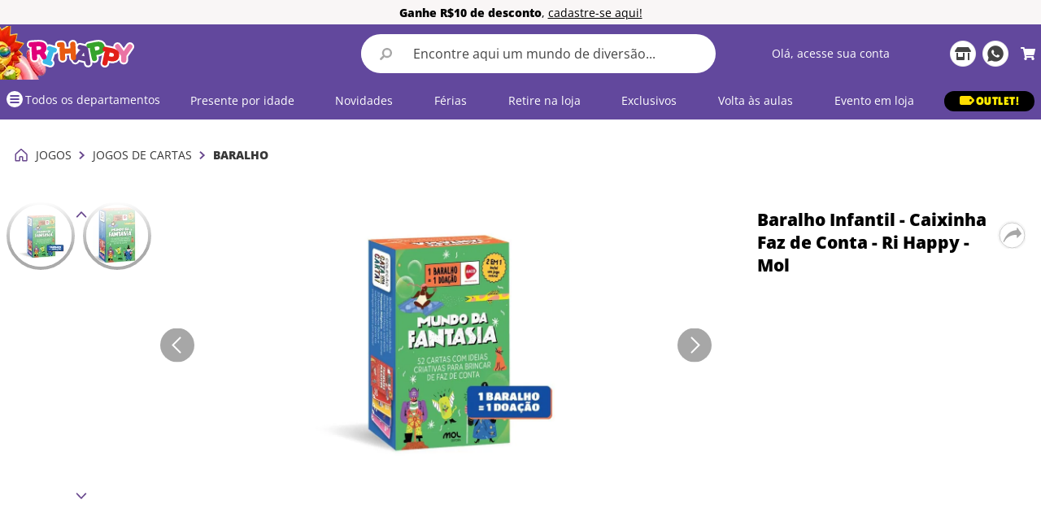

--- FILE ---
content_type: text/html; charset=utf-8
request_url: https://www.google.com/recaptcha/enterprise/anchor?ar=1&k=6LdV7CIpAAAAAPUrHXWlFArQ5hSiNQJk6Ja-vcYM&co=aHR0cHM6Ly93d3cucmloYXBweS5jb20uYnI6NDQz&hl=pt-BR&v=PoyoqOPhxBO7pBk68S4YbpHZ&size=invisible&anchor-ms=20000&execute-ms=30000&cb=egdl0zm24d1w
body_size: 48787
content:
<!DOCTYPE HTML><html dir="ltr" lang="pt-BR"><head><meta http-equiv="Content-Type" content="text/html; charset=UTF-8">
<meta http-equiv="X-UA-Compatible" content="IE=edge">
<title>reCAPTCHA</title>
<style type="text/css">
/* cyrillic-ext */
@font-face {
  font-family: 'Roboto';
  font-style: normal;
  font-weight: 400;
  font-stretch: 100%;
  src: url(//fonts.gstatic.com/s/roboto/v48/KFO7CnqEu92Fr1ME7kSn66aGLdTylUAMa3GUBHMdazTgWw.woff2) format('woff2');
  unicode-range: U+0460-052F, U+1C80-1C8A, U+20B4, U+2DE0-2DFF, U+A640-A69F, U+FE2E-FE2F;
}
/* cyrillic */
@font-face {
  font-family: 'Roboto';
  font-style: normal;
  font-weight: 400;
  font-stretch: 100%;
  src: url(//fonts.gstatic.com/s/roboto/v48/KFO7CnqEu92Fr1ME7kSn66aGLdTylUAMa3iUBHMdazTgWw.woff2) format('woff2');
  unicode-range: U+0301, U+0400-045F, U+0490-0491, U+04B0-04B1, U+2116;
}
/* greek-ext */
@font-face {
  font-family: 'Roboto';
  font-style: normal;
  font-weight: 400;
  font-stretch: 100%;
  src: url(//fonts.gstatic.com/s/roboto/v48/KFO7CnqEu92Fr1ME7kSn66aGLdTylUAMa3CUBHMdazTgWw.woff2) format('woff2');
  unicode-range: U+1F00-1FFF;
}
/* greek */
@font-face {
  font-family: 'Roboto';
  font-style: normal;
  font-weight: 400;
  font-stretch: 100%;
  src: url(//fonts.gstatic.com/s/roboto/v48/KFO7CnqEu92Fr1ME7kSn66aGLdTylUAMa3-UBHMdazTgWw.woff2) format('woff2');
  unicode-range: U+0370-0377, U+037A-037F, U+0384-038A, U+038C, U+038E-03A1, U+03A3-03FF;
}
/* math */
@font-face {
  font-family: 'Roboto';
  font-style: normal;
  font-weight: 400;
  font-stretch: 100%;
  src: url(//fonts.gstatic.com/s/roboto/v48/KFO7CnqEu92Fr1ME7kSn66aGLdTylUAMawCUBHMdazTgWw.woff2) format('woff2');
  unicode-range: U+0302-0303, U+0305, U+0307-0308, U+0310, U+0312, U+0315, U+031A, U+0326-0327, U+032C, U+032F-0330, U+0332-0333, U+0338, U+033A, U+0346, U+034D, U+0391-03A1, U+03A3-03A9, U+03B1-03C9, U+03D1, U+03D5-03D6, U+03F0-03F1, U+03F4-03F5, U+2016-2017, U+2034-2038, U+203C, U+2040, U+2043, U+2047, U+2050, U+2057, U+205F, U+2070-2071, U+2074-208E, U+2090-209C, U+20D0-20DC, U+20E1, U+20E5-20EF, U+2100-2112, U+2114-2115, U+2117-2121, U+2123-214F, U+2190, U+2192, U+2194-21AE, U+21B0-21E5, U+21F1-21F2, U+21F4-2211, U+2213-2214, U+2216-22FF, U+2308-230B, U+2310, U+2319, U+231C-2321, U+2336-237A, U+237C, U+2395, U+239B-23B7, U+23D0, U+23DC-23E1, U+2474-2475, U+25AF, U+25B3, U+25B7, U+25BD, U+25C1, U+25CA, U+25CC, U+25FB, U+266D-266F, U+27C0-27FF, U+2900-2AFF, U+2B0E-2B11, U+2B30-2B4C, U+2BFE, U+3030, U+FF5B, U+FF5D, U+1D400-1D7FF, U+1EE00-1EEFF;
}
/* symbols */
@font-face {
  font-family: 'Roboto';
  font-style: normal;
  font-weight: 400;
  font-stretch: 100%;
  src: url(//fonts.gstatic.com/s/roboto/v48/KFO7CnqEu92Fr1ME7kSn66aGLdTylUAMaxKUBHMdazTgWw.woff2) format('woff2');
  unicode-range: U+0001-000C, U+000E-001F, U+007F-009F, U+20DD-20E0, U+20E2-20E4, U+2150-218F, U+2190, U+2192, U+2194-2199, U+21AF, U+21E6-21F0, U+21F3, U+2218-2219, U+2299, U+22C4-22C6, U+2300-243F, U+2440-244A, U+2460-24FF, U+25A0-27BF, U+2800-28FF, U+2921-2922, U+2981, U+29BF, U+29EB, U+2B00-2BFF, U+4DC0-4DFF, U+FFF9-FFFB, U+10140-1018E, U+10190-1019C, U+101A0, U+101D0-101FD, U+102E0-102FB, U+10E60-10E7E, U+1D2C0-1D2D3, U+1D2E0-1D37F, U+1F000-1F0FF, U+1F100-1F1AD, U+1F1E6-1F1FF, U+1F30D-1F30F, U+1F315, U+1F31C, U+1F31E, U+1F320-1F32C, U+1F336, U+1F378, U+1F37D, U+1F382, U+1F393-1F39F, U+1F3A7-1F3A8, U+1F3AC-1F3AF, U+1F3C2, U+1F3C4-1F3C6, U+1F3CA-1F3CE, U+1F3D4-1F3E0, U+1F3ED, U+1F3F1-1F3F3, U+1F3F5-1F3F7, U+1F408, U+1F415, U+1F41F, U+1F426, U+1F43F, U+1F441-1F442, U+1F444, U+1F446-1F449, U+1F44C-1F44E, U+1F453, U+1F46A, U+1F47D, U+1F4A3, U+1F4B0, U+1F4B3, U+1F4B9, U+1F4BB, U+1F4BF, U+1F4C8-1F4CB, U+1F4D6, U+1F4DA, U+1F4DF, U+1F4E3-1F4E6, U+1F4EA-1F4ED, U+1F4F7, U+1F4F9-1F4FB, U+1F4FD-1F4FE, U+1F503, U+1F507-1F50B, U+1F50D, U+1F512-1F513, U+1F53E-1F54A, U+1F54F-1F5FA, U+1F610, U+1F650-1F67F, U+1F687, U+1F68D, U+1F691, U+1F694, U+1F698, U+1F6AD, U+1F6B2, U+1F6B9-1F6BA, U+1F6BC, U+1F6C6-1F6CF, U+1F6D3-1F6D7, U+1F6E0-1F6EA, U+1F6F0-1F6F3, U+1F6F7-1F6FC, U+1F700-1F7FF, U+1F800-1F80B, U+1F810-1F847, U+1F850-1F859, U+1F860-1F887, U+1F890-1F8AD, U+1F8B0-1F8BB, U+1F8C0-1F8C1, U+1F900-1F90B, U+1F93B, U+1F946, U+1F984, U+1F996, U+1F9E9, U+1FA00-1FA6F, U+1FA70-1FA7C, U+1FA80-1FA89, U+1FA8F-1FAC6, U+1FACE-1FADC, U+1FADF-1FAE9, U+1FAF0-1FAF8, U+1FB00-1FBFF;
}
/* vietnamese */
@font-face {
  font-family: 'Roboto';
  font-style: normal;
  font-weight: 400;
  font-stretch: 100%;
  src: url(//fonts.gstatic.com/s/roboto/v48/KFO7CnqEu92Fr1ME7kSn66aGLdTylUAMa3OUBHMdazTgWw.woff2) format('woff2');
  unicode-range: U+0102-0103, U+0110-0111, U+0128-0129, U+0168-0169, U+01A0-01A1, U+01AF-01B0, U+0300-0301, U+0303-0304, U+0308-0309, U+0323, U+0329, U+1EA0-1EF9, U+20AB;
}
/* latin-ext */
@font-face {
  font-family: 'Roboto';
  font-style: normal;
  font-weight: 400;
  font-stretch: 100%;
  src: url(//fonts.gstatic.com/s/roboto/v48/KFO7CnqEu92Fr1ME7kSn66aGLdTylUAMa3KUBHMdazTgWw.woff2) format('woff2');
  unicode-range: U+0100-02BA, U+02BD-02C5, U+02C7-02CC, U+02CE-02D7, U+02DD-02FF, U+0304, U+0308, U+0329, U+1D00-1DBF, U+1E00-1E9F, U+1EF2-1EFF, U+2020, U+20A0-20AB, U+20AD-20C0, U+2113, U+2C60-2C7F, U+A720-A7FF;
}
/* latin */
@font-face {
  font-family: 'Roboto';
  font-style: normal;
  font-weight: 400;
  font-stretch: 100%;
  src: url(//fonts.gstatic.com/s/roboto/v48/KFO7CnqEu92Fr1ME7kSn66aGLdTylUAMa3yUBHMdazQ.woff2) format('woff2');
  unicode-range: U+0000-00FF, U+0131, U+0152-0153, U+02BB-02BC, U+02C6, U+02DA, U+02DC, U+0304, U+0308, U+0329, U+2000-206F, U+20AC, U+2122, U+2191, U+2193, U+2212, U+2215, U+FEFF, U+FFFD;
}
/* cyrillic-ext */
@font-face {
  font-family: 'Roboto';
  font-style: normal;
  font-weight: 500;
  font-stretch: 100%;
  src: url(//fonts.gstatic.com/s/roboto/v48/KFO7CnqEu92Fr1ME7kSn66aGLdTylUAMa3GUBHMdazTgWw.woff2) format('woff2');
  unicode-range: U+0460-052F, U+1C80-1C8A, U+20B4, U+2DE0-2DFF, U+A640-A69F, U+FE2E-FE2F;
}
/* cyrillic */
@font-face {
  font-family: 'Roboto';
  font-style: normal;
  font-weight: 500;
  font-stretch: 100%;
  src: url(//fonts.gstatic.com/s/roboto/v48/KFO7CnqEu92Fr1ME7kSn66aGLdTylUAMa3iUBHMdazTgWw.woff2) format('woff2');
  unicode-range: U+0301, U+0400-045F, U+0490-0491, U+04B0-04B1, U+2116;
}
/* greek-ext */
@font-face {
  font-family: 'Roboto';
  font-style: normal;
  font-weight: 500;
  font-stretch: 100%;
  src: url(//fonts.gstatic.com/s/roboto/v48/KFO7CnqEu92Fr1ME7kSn66aGLdTylUAMa3CUBHMdazTgWw.woff2) format('woff2');
  unicode-range: U+1F00-1FFF;
}
/* greek */
@font-face {
  font-family: 'Roboto';
  font-style: normal;
  font-weight: 500;
  font-stretch: 100%;
  src: url(//fonts.gstatic.com/s/roboto/v48/KFO7CnqEu92Fr1ME7kSn66aGLdTylUAMa3-UBHMdazTgWw.woff2) format('woff2');
  unicode-range: U+0370-0377, U+037A-037F, U+0384-038A, U+038C, U+038E-03A1, U+03A3-03FF;
}
/* math */
@font-face {
  font-family: 'Roboto';
  font-style: normal;
  font-weight: 500;
  font-stretch: 100%;
  src: url(//fonts.gstatic.com/s/roboto/v48/KFO7CnqEu92Fr1ME7kSn66aGLdTylUAMawCUBHMdazTgWw.woff2) format('woff2');
  unicode-range: U+0302-0303, U+0305, U+0307-0308, U+0310, U+0312, U+0315, U+031A, U+0326-0327, U+032C, U+032F-0330, U+0332-0333, U+0338, U+033A, U+0346, U+034D, U+0391-03A1, U+03A3-03A9, U+03B1-03C9, U+03D1, U+03D5-03D6, U+03F0-03F1, U+03F4-03F5, U+2016-2017, U+2034-2038, U+203C, U+2040, U+2043, U+2047, U+2050, U+2057, U+205F, U+2070-2071, U+2074-208E, U+2090-209C, U+20D0-20DC, U+20E1, U+20E5-20EF, U+2100-2112, U+2114-2115, U+2117-2121, U+2123-214F, U+2190, U+2192, U+2194-21AE, U+21B0-21E5, U+21F1-21F2, U+21F4-2211, U+2213-2214, U+2216-22FF, U+2308-230B, U+2310, U+2319, U+231C-2321, U+2336-237A, U+237C, U+2395, U+239B-23B7, U+23D0, U+23DC-23E1, U+2474-2475, U+25AF, U+25B3, U+25B7, U+25BD, U+25C1, U+25CA, U+25CC, U+25FB, U+266D-266F, U+27C0-27FF, U+2900-2AFF, U+2B0E-2B11, U+2B30-2B4C, U+2BFE, U+3030, U+FF5B, U+FF5D, U+1D400-1D7FF, U+1EE00-1EEFF;
}
/* symbols */
@font-face {
  font-family: 'Roboto';
  font-style: normal;
  font-weight: 500;
  font-stretch: 100%;
  src: url(//fonts.gstatic.com/s/roboto/v48/KFO7CnqEu92Fr1ME7kSn66aGLdTylUAMaxKUBHMdazTgWw.woff2) format('woff2');
  unicode-range: U+0001-000C, U+000E-001F, U+007F-009F, U+20DD-20E0, U+20E2-20E4, U+2150-218F, U+2190, U+2192, U+2194-2199, U+21AF, U+21E6-21F0, U+21F3, U+2218-2219, U+2299, U+22C4-22C6, U+2300-243F, U+2440-244A, U+2460-24FF, U+25A0-27BF, U+2800-28FF, U+2921-2922, U+2981, U+29BF, U+29EB, U+2B00-2BFF, U+4DC0-4DFF, U+FFF9-FFFB, U+10140-1018E, U+10190-1019C, U+101A0, U+101D0-101FD, U+102E0-102FB, U+10E60-10E7E, U+1D2C0-1D2D3, U+1D2E0-1D37F, U+1F000-1F0FF, U+1F100-1F1AD, U+1F1E6-1F1FF, U+1F30D-1F30F, U+1F315, U+1F31C, U+1F31E, U+1F320-1F32C, U+1F336, U+1F378, U+1F37D, U+1F382, U+1F393-1F39F, U+1F3A7-1F3A8, U+1F3AC-1F3AF, U+1F3C2, U+1F3C4-1F3C6, U+1F3CA-1F3CE, U+1F3D4-1F3E0, U+1F3ED, U+1F3F1-1F3F3, U+1F3F5-1F3F7, U+1F408, U+1F415, U+1F41F, U+1F426, U+1F43F, U+1F441-1F442, U+1F444, U+1F446-1F449, U+1F44C-1F44E, U+1F453, U+1F46A, U+1F47D, U+1F4A3, U+1F4B0, U+1F4B3, U+1F4B9, U+1F4BB, U+1F4BF, U+1F4C8-1F4CB, U+1F4D6, U+1F4DA, U+1F4DF, U+1F4E3-1F4E6, U+1F4EA-1F4ED, U+1F4F7, U+1F4F9-1F4FB, U+1F4FD-1F4FE, U+1F503, U+1F507-1F50B, U+1F50D, U+1F512-1F513, U+1F53E-1F54A, U+1F54F-1F5FA, U+1F610, U+1F650-1F67F, U+1F687, U+1F68D, U+1F691, U+1F694, U+1F698, U+1F6AD, U+1F6B2, U+1F6B9-1F6BA, U+1F6BC, U+1F6C6-1F6CF, U+1F6D3-1F6D7, U+1F6E0-1F6EA, U+1F6F0-1F6F3, U+1F6F7-1F6FC, U+1F700-1F7FF, U+1F800-1F80B, U+1F810-1F847, U+1F850-1F859, U+1F860-1F887, U+1F890-1F8AD, U+1F8B0-1F8BB, U+1F8C0-1F8C1, U+1F900-1F90B, U+1F93B, U+1F946, U+1F984, U+1F996, U+1F9E9, U+1FA00-1FA6F, U+1FA70-1FA7C, U+1FA80-1FA89, U+1FA8F-1FAC6, U+1FACE-1FADC, U+1FADF-1FAE9, U+1FAF0-1FAF8, U+1FB00-1FBFF;
}
/* vietnamese */
@font-face {
  font-family: 'Roboto';
  font-style: normal;
  font-weight: 500;
  font-stretch: 100%;
  src: url(//fonts.gstatic.com/s/roboto/v48/KFO7CnqEu92Fr1ME7kSn66aGLdTylUAMa3OUBHMdazTgWw.woff2) format('woff2');
  unicode-range: U+0102-0103, U+0110-0111, U+0128-0129, U+0168-0169, U+01A0-01A1, U+01AF-01B0, U+0300-0301, U+0303-0304, U+0308-0309, U+0323, U+0329, U+1EA0-1EF9, U+20AB;
}
/* latin-ext */
@font-face {
  font-family: 'Roboto';
  font-style: normal;
  font-weight: 500;
  font-stretch: 100%;
  src: url(//fonts.gstatic.com/s/roboto/v48/KFO7CnqEu92Fr1ME7kSn66aGLdTylUAMa3KUBHMdazTgWw.woff2) format('woff2');
  unicode-range: U+0100-02BA, U+02BD-02C5, U+02C7-02CC, U+02CE-02D7, U+02DD-02FF, U+0304, U+0308, U+0329, U+1D00-1DBF, U+1E00-1E9F, U+1EF2-1EFF, U+2020, U+20A0-20AB, U+20AD-20C0, U+2113, U+2C60-2C7F, U+A720-A7FF;
}
/* latin */
@font-face {
  font-family: 'Roboto';
  font-style: normal;
  font-weight: 500;
  font-stretch: 100%;
  src: url(//fonts.gstatic.com/s/roboto/v48/KFO7CnqEu92Fr1ME7kSn66aGLdTylUAMa3yUBHMdazQ.woff2) format('woff2');
  unicode-range: U+0000-00FF, U+0131, U+0152-0153, U+02BB-02BC, U+02C6, U+02DA, U+02DC, U+0304, U+0308, U+0329, U+2000-206F, U+20AC, U+2122, U+2191, U+2193, U+2212, U+2215, U+FEFF, U+FFFD;
}
/* cyrillic-ext */
@font-face {
  font-family: 'Roboto';
  font-style: normal;
  font-weight: 900;
  font-stretch: 100%;
  src: url(//fonts.gstatic.com/s/roboto/v48/KFO7CnqEu92Fr1ME7kSn66aGLdTylUAMa3GUBHMdazTgWw.woff2) format('woff2');
  unicode-range: U+0460-052F, U+1C80-1C8A, U+20B4, U+2DE0-2DFF, U+A640-A69F, U+FE2E-FE2F;
}
/* cyrillic */
@font-face {
  font-family: 'Roboto';
  font-style: normal;
  font-weight: 900;
  font-stretch: 100%;
  src: url(//fonts.gstatic.com/s/roboto/v48/KFO7CnqEu92Fr1ME7kSn66aGLdTylUAMa3iUBHMdazTgWw.woff2) format('woff2');
  unicode-range: U+0301, U+0400-045F, U+0490-0491, U+04B0-04B1, U+2116;
}
/* greek-ext */
@font-face {
  font-family: 'Roboto';
  font-style: normal;
  font-weight: 900;
  font-stretch: 100%;
  src: url(//fonts.gstatic.com/s/roboto/v48/KFO7CnqEu92Fr1ME7kSn66aGLdTylUAMa3CUBHMdazTgWw.woff2) format('woff2');
  unicode-range: U+1F00-1FFF;
}
/* greek */
@font-face {
  font-family: 'Roboto';
  font-style: normal;
  font-weight: 900;
  font-stretch: 100%;
  src: url(//fonts.gstatic.com/s/roboto/v48/KFO7CnqEu92Fr1ME7kSn66aGLdTylUAMa3-UBHMdazTgWw.woff2) format('woff2');
  unicode-range: U+0370-0377, U+037A-037F, U+0384-038A, U+038C, U+038E-03A1, U+03A3-03FF;
}
/* math */
@font-face {
  font-family: 'Roboto';
  font-style: normal;
  font-weight: 900;
  font-stretch: 100%;
  src: url(//fonts.gstatic.com/s/roboto/v48/KFO7CnqEu92Fr1ME7kSn66aGLdTylUAMawCUBHMdazTgWw.woff2) format('woff2');
  unicode-range: U+0302-0303, U+0305, U+0307-0308, U+0310, U+0312, U+0315, U+031A, U+0326-0327, U+032C, U+032F-0330, U+0332-0333, U+0338, U+033A, U+0346, U+034D, U+0391-03A1, U+03A3-03A9, U+03B1-03C9, U+03D1, U+03D5-03D6, U+03F0-03F1, U+03F4-03F5, U+2016-2017, U+2034-2038, U+203C, U+2040, U+2043, U+2047, U+2050, U+2057, U+205F, U+2070-2071, U+2074-208E, U+2090-209C, U+20D0-20DC, U+20E1, U+20E5-20EF, U+2100-2112, U+2114-2115, U+2117-2121, U+2123-214F, U+2190, U+2192, U+2194-21AE, U+21B0-21E5, U+21F1-21F2, U+21F4-2211, U+2213-2214, U+2216-22FF, U+2308-230B, U+2310, U+2319, U+231C-2321, U+2336-237A, U+237C, U+2395, U+239B-23B7, U+23D0, U+23DC-23E1, U+2474-2475, U+25AF, U+25B3, U+25B7, U+25BD, U+25C1, U+25CA, U+25CC, U+25FB, U+266D-266F, U+27C0-27FF, U+2900-2AFF, U+2B0E-2B11, U+2B30-2B4C, U+2BFE, U+3030, U+FF5B, U+FF5D, U+1D400-1D7FF, U+1EE00-1EEFF;
}
/* symbols */
@font-face {
  font-family: 'Roboto';
  font-style: normal;
  font-weight: 900;
  font-stretch: 100%;
  src: url(//fonts.gstatic.com/s/roboto/v48/KFO7CnqEu92Fr1ME7kSn66aGLdTylUAMaxKUBHMdazTgWw.woff2) format('woff2');
  unicode-range: U+0001-000C, U+000E-001F, U+007F-009F, U+20DD-20E0, U+20E2-20E4, U+2150-218F, U+2190, U+2192, U+2194-2199, U+21AF, U+21E6-21F0, U+21F3, U+2218-2219, U+2299, U+22C4-22C6, U+2300-243F, U+2440-244A, U+2460-24FF, U+25A0-27BF, U+2800-28FF, U+2921-2922, U+2981, U+29BF, U+29EB, U+2B00-2BFF, U+4DC0-4DFF, U+FFF9-FFFB, U+10140-1018E, U+10190-1019C, U+101A0, U+101D0-101FD, U+102E0-102FB, U+10E60-10E7E, U+1D2C0-1D2D3, U+1D2E0-1D37F, U+1F000-1F0FF, U+1F100-1F1AD, U+1F1E6-1F1FF, U+1F30D-1F30F, U+1F315, U+1F31C, U+1F31E, U+1F320-1F32C, U+1F336, U+1F378, U+1F37D, U+1F382, U+1F393-1F39F, U+1F3A7-1F3A8, U+1F3AC-1F3AF, U+1F3C2, U+1F3C4-1F3C6, U+1F3CA-1F3CE, U+1F3D4-1F3E0, U+1F3ED, U+1F3F1-1F3F3, U+1F3F5-1F3F7, U+1F408, U+1F415, U+1F41F, U+1F426, U+1F43F, U+1F441-1F442, U+1F444, U+1F446-1F449, U+1F44C-1F44E, U+1F453, U+1F46A, U+1F47D, U+1F4A3, U+1F4B0, U+1F4B3, U+1F4B9, U+1F4BB, U+1F4BF, U+1F4C8-1F4CB, U+1F4D6, U+1F4DA, U+1F4DF, U+1F4E3-1F4E6, U+1F4EA-1F4ED, U+1F4F7, U+1F4F9-1F4FB, U+1F4FD-1F4FE, U+1F503, U+1F507-1F50B, U+1F50D, U+1F512-1F513, U+1F53E-1F54A, U+1F54F-1F5FA, U+1F610, U+1F650-1F67F, U+1F687, U+1F68D, U+1F691, U+1F694, U+1F698, U+1F6AD, U+1F6B2, U+1F6B9-1F6BA, U+1F6BC, U+1F6C6-1F6CF, U+1F6D3-1F6D7, U+1F6E0-1F6EA, U+1F6F0-1F6F3, U+1F6F7-1F6FC, U+1F700-1F7FF, U+1F800-1F80B, U+1F810-1F847, U+1F850-1F859, U+1F860-1F887, U+1F890-1F8AD, U+1F8B0-1F8BB, U+1F8C0-1F8C1, U+1F900-1F90B, U+1F93B, U+1F946, U+1F984, U+1F996, U+1F9E9, U+1FA00-1FA6F, U+1FA70-1FA7C, U+1FA80-1FA89, U+1FA8F-1FAC6, U+1FACE-1FADC, U+1FADF-1FAE9, U+1FAF0-1FAF8, U+1FB00-1FBFF;
}
/* vietnamese */
@font-face {
  font-family: 'Roboto';
  font-style: normal;
  font-weight: 900;
  font-stretch: 100%;
  src: url(//fonts.gstatic.com/s/roboto/v48/KFO7CnqEu92Fr1ME7kSn66aGLdTylUAMa3OUBHMdazTgWw.woff2) format('woff2');
  unicode-range: U+0102-0103, U+0110-0111, U+0128-0129, U+0168-0169, U+01A0-01A1, U+01AF-01B0, U+0300-0301, U+0303-0304, U+0308-0309, U+0323, U+0329, U+1EA0-1EF9, U+20AB;
}
/* latin-ext */
@font-face {
  font-family: 'Roboto';
  font-style: normal;
  font-weight: 900;
  font-stretch: 100%;
  src: url(//fonts.gstatic.com/s/roboto/v48/KFO7CnqEu92Fr1ME7kSn66aGLdTylUAMa3KUBHMdazTgWw.woff2) format('woff2');
  unicode-range: U+0100-02BA, U+02BD-02C5, U+02C7-02CC, U+02CE-02D7, U+02DD-02FF, U+0304, U+0308, U+0329, U+1D00-1DBF, U+1E00-1E9F, U+1EF2-1EFF, U+2020, U+20A0-20AB, U+20AD-20C0, U+2113, U+2C60-2C7F, U+A720-A7FF;
}
/* latin */
@font-face {
  font-family: 'Roboto';
  font-style: normal;
  font-weight: 900;
  font-stretch: 100%;
  src: url(//fonts.gstatic.com/s/roboto/v48/KFO7CnqEu92Fr1ME7kSn66aGLdTylUAMa3yUBHMdazQ.woff2) format('woff2');
  unicode-range: U+0000-00FF, U+0131, U+0152-0153, U+02BB-02BC, U+02C6, U+02DA, U+02DC, U+0304, U+0308, U+0329, U+2000-206F, U+20AC, U+2122, U+2191, U+2193, U+2212, U+2215, U+FEFF, U+FFFD;
}

</style>
<link rel="stylesheet" type="text/css" href="https://www.gstatic.com/recaptcha/releases/PoyoqOPhxBO7pBk68S4YbpHZ/styles__ltr.css">
<script nonce="SPZtXZsvPMgGHOgL1T6fqg" type="text/javascript">window['__recaptcha_api'] = 'https://www.google.com/recaptcha/enterprise/';</script>
<script type="text/javascript" src="https://www.gstatic.com/recaptcha/releases/PoyoqOPhxBO7pBk68S4YbpHZ/recaptcha__pt_br.js" nonce="SPZtXZsvPMgGHOgL1T6fqg">
      
    </script></head>
<body><div id="rc-anchor-alert" class="rc-anchor-alert"></div>
<input type="hidden" id="recaptcha-token" value="[base64]">
<script type="text/javascript" nonce="SPZtXZsvPMgGHOgL1T6fqg">
      recaptcha.anchor.Main.init("[\x22ainput\x22,[\x22bgdata\x22,\x22\x22,\[base64]/[base64]/[base64]/[base64]/[base64]/[base64]/[base64]/[base64]/[base64]/[base64]\\u003d\x22,\[base64]\\u003d\\u003d\x22,\x22wrN4H8Khwp/CrhMcWMO/w7EzwqLDnQbCmsOnB8KlE8OaKU/DsRXCosOKw7zCmS4wecOdw6jCl8O2HV/DusOrwrMDwpjDlsOdOMOSw6jCtMK9wqXCrMOww57Cq8OHcsO4w6/[base64]/GsOMwpsyD1NHbcKbSBzDuSLCp8Omwrtwwp1kwpXCg0jCsi0UTkA/IsO/[base64]/Cm8O2JcKbZsKvbUgMw7DCugwpOAYBwrbChxzDnMKUw5DDlU3CgsOSKRjCisK8HMKdwpXCqFhoUcK9I8OuaMKhGsODw7jCgF/CmsKeYnUtwrpzC8OpP20TD8KZM8O1w5rDp8Kmw4HClsOIF8KQZgJBw6jCr8Kjw6hswr7DrXLCgsOowrHCt1nCqC7DtFwJw5XCr0V/w5nCsRzDo1J7wqfDt2nDnMOYaU/CncO3wpZja8K5AGArEsKmw659w53DoMKjw5jCgR47b8O0w5zDhcKJwqxcwoAxVMKNY1XDr1XDuMKXwp/CocKAwpZVwovDmm/CsBbCssK+w5BqbnFIT3HCln7CihPCscKpwo/Dg8ORDsOTVMOzwpkqEcKLwoBPw6FlwpBxwpJ6K8O3w4DCkjHCpcKHcWc/D8KFwobDsi1NwpNmccKTEsOLRSzCkV1MMEPCvCR/w4Yle8KuA8K3w7bDqX3ClDjDpMKrTMO1wrDCtV3CuEzCoHbCnSpKA8K2wr/CjCYvwqFPw4HCh0dQP2YqFCE7wpzDszPDr8OHWi7Ck8OeSBNWwqItwotwwp9wwoLDvEwZw4LDhAHCj8ODDlvCoBg5wqjChDwxJ1TCnxEwYMOFaEbCkFkBw4rDusKQwrIDZVXCgUMbAMKgC8O/wqnDiBTCqHvDv8O4VMKsw7TChcOrw55vBQ/[base64]/w6FxRTYQwok3w7TCkcKRTMKewrF7Z8KZw6VIC8KdwphwLhjChGnCjgzCvcKUc8OZw7DDrQJmw48LwpcVwrluw5huw7Q/wrMjwqPCqwHDkSDCiRzDhGNuwqNJccOhwrdCEBR7ATAAw4VJwrkcw7LCiUFDYcO+bcKCa8Ovw5TCilFpLsOewp3CoMKyw6bCncKYw5LDuSEPwr0vSiDCr8K5w4drLMKyf0VlwrIXNcOwwrPCknouwqLClVHDqMOsw4E/Lh/DrcKTwp4SahnDj8OEL8OqVcOTw7YZw6IiJwrDv8OqCsOgHsOGNn/DsFdowoXChsO4Mx3CsE7Co3R1w63ChHIUBsOxYsO3wp7CtwUJwpvDmR7Ds3rCiz7Cq3rCgWvDmsOXwr1WUcK/bSTDrmnDpcK8fcOpQyHDn27DuGvCrhfCgcOlFwJqwqsFw5DDoMKpw7PDrGLCpsOIwrHCjMOkJBjCuC3Dp8K3I8K0acOtWcKsIsK7w4zDs8OTw71fYGHCk3nCusKHbsKAwqTDr8OwMwd/T8OUw7VNbA0ZwolEBQrCtsOEMcKXwowTRcKiw64Fw7XDiMKyw4/DpsOUwrPCpcKzF1rCgxx8wq7DhBrDqmLCgsKPWsOIw5ZtfcKgw59/KsOiw6tzfU4/w5dSwp7CucKjw7fDvcO6QQoPT8OvwqTCpmfClMOeGMOjwrDDt8Ogw5LCoy7DncOZwpVcAMOIBlooDsOlKmjDrVElY8OcO8K8wpNUP8O/w5vCjRoqBWg6w5Nvwr3Cl8OXwo/CgcKTZyVgZsKgw7ABwoHCoGRJV8KrwqHCn8O8NyBcO8OCw4l0wpLCuMKrA3jCs3rCuMK2w4dkw5LDqsKjZsK7FC3DksOqMGPCmcO/wrHCk8Kwwphvw7PCp8KpZsKHYcKHQlrDjcO8ZcKbwqwwQBt4w4bDlsOwMkMQO8Ojw4w5wrbCh8OpBsOQw6URw5opX2dgw7Fsw5Z7Bzxkw5IEwq3Cs8KtwqrCsMOOKGvDtV/DjMOsw50KwoB9wrw/w7gZw7pJwr3Dm8OtQ8KnScOSXEsLwqbDmMKVw5DCtMOFwpVYw7vCscOSYQIEDcK2KcOhHWE+wqDDs8OfEcODRRktw63CiEHCs0RND8KWeQ8VwoDCv8KNw4jDkWRewrs/[base64]/[base64]/Dm25IwqrDkMKhZ8OAUmPDt8Kvw784wqvCiXcVF8KgLsKpw5U+w7slwrUfG8KhbBNVwrzDi8KWw4HCvGTDgsKwwpk0w7YxLj4Iwo5IGS9jI8Kswo/DtHfCssOIWMKqwqdXwoLCgiwfw6XClcK+wqYddMKKU8KUwqxdw7jDjsKtIsKSByA7w6YjwrvCmMODPsO3woXCqcKhwpPCoyoCPsK+w6hCdWBHwonCrwnDgh/[base64]/DrX5pdAvCm8KOScOHwq9/ZnRFw5FWTWzDq8OBw7rDtsO+KlTCshPDsE3DhcOGwo4EQC/Dp8OXw5Biw5vDgWJ8N8K/[base64]/Cjw4owppUQsKBE2PCmQfDssKgW8ODw73DqzzDkh/DmEdfDsO0w5TCrUlbYHPCusKzO8Kbwrhzw7Jdw7/[base64]/CqRrDkGXDqMKMIsKrw5dTXsKvO0rDlMOCw4XDrlQlOcO2wqjDjl7Cun1IFcKjTE3CncKOUB7DsCrDmsKdTMO8wpR6QijCl2DDuQdFw4TDumPDusOYwrQADzhdbiJgOxgoM8O7w54GfGnDucOuw5bDi8OUw5rDlWvCvMK5w4TDhMOlw5kXS1zDoHAmw4/[base64]/YwTDsWnChxsNHhJ9cMOTw7DCgVBtw6xiKRQZwolcSnnCjjPCgsO2Uld3aMOuJ8Kcw588wrnDpMOyekg6w5nDhm0tw54DCcOzTj4GcjA6V8KDw7/[base64]/cCoCBDg+R8OxDAYuEsOwVsO6NlsHBcKXw5fCpcOcwqrCssKnRkfDpsKGwrDCuTBAw4dBwqbCl0bDjkDClsOKwo/DtktecGxSwoxXIxLCvi3CnWk9HlN2TMKncsKiwpHCmWIiFBbCo8KpwoLDri7DuMKhw67CpjZgw6hrVMOGVwF9SsOgS8O9wqXCjRHCpF4FAW/ClcKyNHxHe3BOw6vDjMOjPsOAw5QGw6sHNkpmWMKgdsKtw7DDkMODNsKFwp0/woLDlSrDrcOXw6zDkl1Iw5tEw47Ct8KBFURQAMO8C8O9esOfwrolw6o3Kn7Dh0YuSMKtwo4/wpjDrxbCphbDkh3CvcObwpHCl8OwewkGf8OXwrLDpMOCw7nCnsOBDEzCkW/[base64]/Dl8OUUsOQwp4xfmUyDlbDicKka8OgwqMvw6EEw4jCgcKyw6Ecw7nDt8OfeMKZw4Zzw5BgMMOUSkPCrmnCkyJPw6rCi8KcVg/CkkpTEkPCnsKyQsOmwo1Gw4PDssO9OAgJIMObGmFiRMOEWGTDsAwzw5rCi0d/wpjCmRHCrWMrwpgrw7bDoMOSw5bDjgY/dMOIb8KGayNQUzXDhjPCvMKtwoPDsSBlw4jDrsKfAsKbLsObdsKfwrvCo2XDisOIw69Dw4ItwrXCmiPChhcsG8OIw5fCl8KLw487Y8O6wqrCkcOTLQnDjRPDqmbDuXoXMmvCnMOGwoN7EWPDm01uaVUswrw1w5DDrSgoa8O/w54nYsO4PmUew5sdN8OLwqdYw6xdZW4dVcOqwrIcYkzDn8OhDMKUw5d+DcOdwpxTQETDrADCs0LDilfDhU96wrEfZ8ORw4Qjw44XMRrCnsOUFcKiw47DrVnClidbw7fDjEjDlVLCvsOjw63DsjwMfmPDh8OKwr1+woxKD8KSElXCmcKbwrbDhAwVRFHDkcO/w6xRGVjCtcOCwp4Aw73DrMOhImJZR8Ogw6Bpwo3CkMOxKsKhw5PChMK7w7Z6d3lxwrzCkSfCh8Kcwp/[base64]/WsKVH07DsgvDuhTCrkzCqMOyw7jDpcOVw43ClRRiITQVOsOhw7fCqlIOw5ZdZAnCpDzDucOgw7PCkR3DkHnCmsKJw6bDmsOfw5DDly0rX8O8FsKAHDXDtCjDo2fDg8OZRyvCtV9Kwqxxw6fCo8KsOQlfwqU1w53CmWPDpnjDuh7DlcK/XRvDsHAxOxgMw6tgw7zCusOqewtDw4EncGcke2BLNTnCpMKOwq/DrnTDpUoXKyscw7bDnmvDk1/CoMOiXkrDkMKfYwfCuMKjNyhZADVzW0JjOBbDvDJLwoJ8wq4NTcOfXMKbwozDnCdUP8O0amfCu8KGwoLDhcOGwpzDrMKqw4jDjxDCrsK+CMK2w7VRw7/CoTDDpgTDtQ0Lw7tJEsOLCnXCn8K2w7YRAMO5PmzDoy0Yw5rCtsOIXcKkw59eW8Ouw6cAQMOLwrZiOsKHOcO8ZxpswoDDgCDDqsOSAMKzwrPChMOcwqdqw4/Cl2TCgMOyw6TCtlvDpsKEwoZFw6HDjjR3w6NGAFbDocK2wrjCp2kwX8OgXMKLABpcC1PDlsOfw4DChMKqw7Z3wrfDgcOsYhMawo3DrmzCrcKAwpQaTMKQwqPDgMOYGyrDl8OZeEjCuWYFwoHDgX4dw5FNw4wOw50iw47DssKSMsKbw5J5bj4/VMOww6VAwqkoY39hPA3CiHzCsHJSw6HDqzhPO2Mjw55vwo3DqsOoDcK0w5DCp8KTKsOkO8OKwqAew7zCrBRBwox1w7B2NsOtw6HCgcOpTWbCu8OSwql1O8OfwpbCmMKCWcOnw7I4ciLDhhogw7XClRLDrcOQAMKYGxBxw4DCvgM2w7A8VMKIbW/CrcO3w6x9wrzCo8KBUsOAw78CMsKQJMOxwqU8w6Zdw7rCo8Oxw7onw6LCqMOawpzDj8KiM8OXw4Y1E3lSQMKJSFnCkDrCmjXDisK8JUMuwqtkw6YMw7PCk3RPw63CicKDwqk8OsK5wr7DqTwjwqUlQHnCtU45w7BwSiVsUQfDmwF8ZF0Qw6EUw5tRw6PDkMOOw6/[base64]/DkMOBwrI0WMOJw6HClDRrbsOAw402C8KcwrEMBsOVw53CoHvCnMOQCMO6dAPDmwBKw7rDvUnDmlwAw4d3YwlhVztPw5hTeCl3w7XCnBJRP8OoRsK4CCRWMhvDicKCwqdVwr/[base64]/[base64]/w6jDjcKhE25Gw4XCqk10wpFcEcKsC8Kzw4XCgEDCs8KsVcO/wqpiYwHDucOKw4Bpw4hew4bCssOKUMKZbXZZTsOywrTCisOXw7cNK8OZw47CvcKSbnVvUMK2w4Y7wrA8ZsO4w5gkw4cwU8Okw6AewpFPVsOYwokdw7bDng7Dk3PClsKpw5wZwpnDtwjDmFZsacKew7diwqnCtMKsw7zCvVzClcORw4R4QQ/CgsOHw7jCh1jDl8O4wo3DpB/CjcK/[base64]/[base64]/Dt8OnFRlyB8OlwqXDmyc8w4RJUyJhaHHDrz7CjsKOwpXDocOyQlTDh8KEw6zCmcOoPjYZNH3CrMObZG/CrR4Jwrpcw7RUIXfDtsOjw7ZQHGVgCMK/w70dDcKzw6dkPXReHCzDm3ogcMODwpBLwr/CiULCoMO9wr9pR8KmZEhWLFAHwonDicO5Y8Kaw4fDqQJTVk7CgXYDwpNOw7bCimBzXxh2wofClyUbVmM7C8O2GsO5w5c9w4HDtwTDmEhVw63DixsWw4jCoC9LMcOLwp1gw5LDj8Oow7jCqcKQH8O2w4/ClVs7w5lLw7o+KMK5GMKmwpo5YsOFwqk5wrQ7G8Opw6wcRDnDn8KBw4x4woctH8OkIcOVwpzCrMO0fxdjXinCmQLChxjCj8KYSMOow43DrcOxR1EKASvDjFkiCmVnOsKhwogtwpYUFl0kY8KRwqQGcsOVwqlbeMOjw6YLw7/CpjHCnitBJcKhwo3CpcOgw4TDjMOKw5vDhsKbw7bCusKcw7tow4liDcOPd8OOw61YwqbCmF1MbW06KMO2KR1pRcKjADjDpxZOTnMOwoDCgsOYw5LCm8KJSsOUW8Ksek5Cw6RewpLCh1cgS8KYSkPDoHzCg8KgF13CvcKGBMOJfUVhOcOoLsO/GFDDoANbwqsbw5UrHMO8w6nCn8OEwqrCgsOpw5AbwptDw4PCmSTCvsKcwrjCix3CocOqwqoGZsKYITDCi8OxN8KwdMK6wqXCvS3Dt8KnTMKQGWwvw6/Dq8K2wowbRMK+woHCuTbDuMKtP8Kbw7hyw6zCpsO+wrjClX8Aw6l7w53DpcO3Z8KNw57CocO9V8O1KlFPw4wYw49Aw6TDiGfCpMOec24zw6zDicO5dSwsw5/CgcOEw54kwr3DuMKAwp/[base64]/CgMKww6HCuMKPwqrCnWwrw7R7w5LChxPDscOEU3BNBlYaw7obcMKww5dHT3zDscK3wpTDkVc9LsKiPMKZwqUkw6FLPsKQCxzDlS8KZsOVw7hewp8/TWR6wrcVaRfCghrDmcKQw71+FsKrVlTDo8Kow6fCoxjDs8OSw5TCo8O8TcKgflHCrsK7wqXCsgU8OkfCuz7CmzvDl8KkK11vQMOKNMOPFi0VXW1yw60fZhbCp0dyCWViIcOXVjbCl8OZwrrDtikXK8OcSD/CkCPDn8KofndewoFyPH7CrSRqw57Dui3Dp8KScB7CrMOBw6Q8O8O/HsOkcWzCi2E4woTDhgHChsK/w7HDhsKDO1xSwqdSw6oFccKRFcOwwqHDu2AHw5/DozcPw7TDgFzCvF0Vw40iQ8OgY8KIwo4GNC/Dujg2LsK7PzfCp8OIw6QewqBowq19wpzCiMKrwpDDg1vDvSwcKMO4FCdxZkvDjUx+wojCviLCvMOlJB8nw7M/[base64]/DpwhVejfCjsOIa8Oxwr1yWMOdw6zDrsOid8OpeMOywpgTw6gfw5J5wqvCu2vCiGkVQMK8w5Z2w680KVVawokDwqXDu8KCw5TDnVx8PMKDw4HCh3xNwo/[base64]/w6J0IFMfwr3CrgI0G8OYdsKfFsKSwoEAW8KXw5LCqwsmBzssYsOmDMK7w5QiF2HDlXwhGcOjwpLDrALDsWdPwqfDn1vDjsKBw5vCmQszRCVlCMOiwr9OFMK0wrDDr8Kgwq/[base64]/[base64]/CmzzDj8O8wqsXwqFxw7c7MsKjKALDkcK+w7bCkMOGw7gsw6gnJC3Cun0aXMOow57CrG7DrMOYdsOURcKkw7tfw6nDtC/DknpYb8OsY8O5CG9bHcK3O8OSw4IGKMOxdGbDgMK/w4bDucKcRW3DoVIkE8OcMx3DrMKQw6sGw71zfwIHXcOlHcKew4/CnsOiw6HCu8OBw5fCq1rDpcKvw79bQB3Ck0nCpsK+fMOTw5HCknxawrTDpR0jwo/[base64]/CnlLDpnNpw59UXl56wro8wpcnXj7DtCJCd8OcwoxXwq3DlMOzG8K4ecKnw7zDuMO+AEZEw67DqsKqw600wpfCnnXCqcKrwopEwr0bw4rCs8O5wq4LYibDuy4pw7JGw5LDs8O8w6ANElYXw5Zvw5jCuhPCjsOpwqE/w6ZewosjaMOTwrHCtGVtwp87YGASw6XDqFXCq1Rkw6A4w5/[base64]/CmgbDq8KhWsOawrpDV8ORYHfDocO9HTw8KMKeARTDrsOGfWfDl8KCw7/[base64]/BMOkC8KKw4wXwrkHw4TDusOpwphfKcOzw63DvmYzRMKPw7w5woJ2w7s4w6tMTsOQOMKqGMKuJywPQCNQQBbDvl3DlcKrGMOjwpYPdDBkfMOBwrjDgWnDnxxFF8K/w6jCncOaw4HDtMKEL8OBw7vDhg/CgcOLwp7DiFMJJcOkwotawpgiwpAVwrgRw6lEwoNyHG5iAMK+ZsKSw7d/VcKnwqHDrcKVw6XDp8KgLMKxPUbDmsKcXS9REsOiWyrDlMKPWsO5JjJgNMOAP1Erw77CuBsYfMO+w40gw6/DgcOTw73CicOtw7XCggfDmnnCm8KMeDEjf3MpwrvCtRPDjGfCpT7Ds8KHw5gDwqEuw4BWATZQcBbCl1szwp4Pw4dIw5/DlArDkwjDlcKPFRFyw5bDvsOLwqPCnljCrMKGf8KQwoNjwr4GAGxzYcKwwrHDsMObwr/Cr8KAEsOYaDTCtxZGwr7CqcOEN8KJwpdkwq0IJMOrw7YlQVDCksOZwoNhfcK3Pz/[base64]/wo1LSDYJw6rCmwACwqNiOCPDrMOzw5/CtkFkw49DwoHCiBnDslpgw5LCgRvDmcKAw7A4FMKowq/DpmbCiG3Dp8K5wrk2d2kfw5khwoZOUMO9PMKKwrHCqlnCoSHCtsObTCpCXsKDworDtcOSwpDDpMKlJB0WaB/DiSXDisKBXn0vdcKzZcOfw53DhsO2EsKSw6wFTsK3wr5jP8OHw6LDhytTw73Dk8KWa8ORw6c8wqNaw4/Cp8OiFMKLwoRbwo7DucOsFAzCklFBw4nCjMOERyPCuQXCpsKdZMOtLBbDmcOSaMOeGB8QwrIfLsKne0llwokJKQ4/wpswwrQXD8KpK8KZw4dLYELDuR7CmTEBwqDDi8KVwo1EUcOSw5DDjCTDmi7CplYCD8Knw5PCvAHDvcODPMK/[base64]/NcKAwrjCq8OYw4dwFMO9w4FhOk/Cu8KXfAbDvzlEPR3DjsOGw6jCt8OIw6ZFw4PCu8Kbw5UDw64Mw5FCwo3ClhwWw702wo1Vw7grYMK3KsK5a8K6wooYF8K9w6EhX8OvwqUpwoxSwrkFw7vCnsOiBMOmw7HCqw8ewrlVw4wZRRRZw6fDhsKVwp/DvRvDn8OBOMKbw7cbKcOewqJYXGDCk8O+wobCqjjDhMKcL8Kaw73DoV/CkMKOwqMpwpLDpz57HhgKc8OGwoYVworDrcOkd8OEwoLCkMKawqLCqsOtACcGFMKJEMKaUSsKBm/CiTFawr8bU1jDu8KbGcOMe8OYwqEKwpLCvSR5w7XCjMK9IsOHKAbDusKBwpJlVSnCqsK0T2BRw7MoSsOqwqQmw6zCqFrCgiDCtETDsMOGLcOewovDjAbCjcKXwq7DsAlZc8OIe8O/w7nCgBbDrsKHPMOGwofCpMK/f0AEwp/Dl0rDiE7CrU9ddsKmfnVxZsKtw7fCjcO7YWjChF/DsTbCgcOjw5t0wpphTcOQw4vCr8Oiw6knw51hXMODdU09wrhwUU7Ck8KLSsKhw7HDjWYmEVvDgRvDlsKHwoHCrcOIwqHDkx8gw4TDvGHCicO2wq8dwqbCqjJ7WsKdN8Kfw6bCusOCKA3CtTdMw4rCucOMwqJaw5/CkGjDjsKtei4VKlAHTjsydcKTw7rCkV16RsO+w7swL8K8TFTCqsOawq7Cs8OTwr9gFCEGA29sWRo7C8OFw5AhVx/Dj8KBI8OMw4gveX/[base64]/Clg/[base64]/Dt33CuyTCrlHCnW/DvMKTKlsCwpBEw6I5UcK9L8K3Y35HCxPDgRnDpRHDglzDvGvDlMKHw4NJwp/CjsKqDRbDjCnCksKCATfCj3zDmsKYw5s/KsK1ME9kw53Cq0HDtTXDo8Kyc8O8wqrDtx0kW1/CugnDhHTCrBQXXBbCuMOvwp0/wpTDuMOxUxbCoB18P2nDhcKCwqbCtRHDuMOhQgLCicOLX1xLw7QRw43Do8KQMmDCgsOYHSksZ8K8Fy3DljrDqMOKGz7DqisbHsKxwqTChsKmUcOXw4/Cq1powr5rwq92EyPDlMOaLMKtwpNqAkxoG2xgBMKhFT9rfgrDkxtRNjx+wq7CswPCgcKOw6jCgcOTw4gzfzPCpsKqwoIYGwXCicO/GEcpwqsaPkx9GMOPw43DncKPw5dtw7cNQX/CvVJuR8KEw7VFOMKOw74Gw7NCVMONw7MPOR1nw55CaMO+w7p0wpTDu8KdJknDicKVSHl4wrpjw6wcfA/CssKIbXPDki4uOgoqUAoewqFsZB7CriDDtMKADw5LKMKyeMKqwp1kRwzCn1nCklAJw7chbnTDssOVwrrDhG/Dt8OUTsK9w7QJDWZlcC/CiSVMwpXDjMOsKQHDpMK7EgJXPcO+w4PCt8K6w7HCn03CnMOcJgzCtcO9w65LwrjCrjvDg8OwC8ODw5tlHGECwo3Cqz1gVjXClyg6Sk8ww6Mcw6vDkcKAwrEECg4MNzl4wo/DrkDCokpqN8KNJHLDgMORQBPDowXDiMKpRwZXfcKcw7jDrFQswrLCtsOecsOsw5fDr8O4w6Fow5rDrsKwbCnCo0h6wpLDqsOiwolEIgnDgcO3JMKSw7cFTsOZw4fCiMKXwpzCj8OeMMO9wrbDvMKccgYRZzZrGzJUw7YDEgdWBXx1K8K/KcOwaF/DocO6JWcUw73DmBnCnsKpEMODCcO8w73CuX0tQi5Ew45ZGcKdw7A/L8OEw4bDnV7DrTEWw5TCiVVhw7cyMVJCw5LDhsKoP37CqcKeFsOiZsKHfcOdw7rCsl3DkMKzKcOLBmHDqQjCrMOlw5jCqSJ0dsOFwp1TGWxQO2/Cr3J7X8O/w7lEwr0HfFLCrljComIXwrxnw7DDm8OjwqzDr8KxIA9RwrI5eMOKRklMKQvCqjlZKhZDwpliTG90ch5WYl5ZJDEhw7QeKGbCp8OlEMOAwr/DswLDnsOXB8O6XldhwozDvcKxTD0pwrQzLcK9w5fCmBHDuMK5bQbCp8K8w7vDsMOXw5ElwobCqMOMVXI7w4TCkmbCtD/[base64]/[base64]/Cq8KDwqHChSTCuB1rwrF7w7YcNgXCnVfCqAkuTcKww7kWAVjClcOQacK6K8KPRsKpJ8O4w4fDmTDCrl3DpGhsBcO1bMOsH8OBw6ZVDxhzw5F/aTtMT8O0XTEWcMKxfURfw4DCqDs/[base64]/Dv8ORw6Zdw7NVWGLDvhY6wpdww4gwHg7Cm3MTG8OUFxw1VXjDucKHwoDDp13CnsOdwqBSHsKmCsKawqQvw6PDmsKkZMKnw6Uyw71Fw7QDWCfCvSV+w40Iw4kQw6zDrMOuIcK/[base64]/wrplwprDlUXCmsOcPjbDjcKtw5t+w7UZw5DClMKNwoZfw4rCmE3DusOLwqtvED7ClMKYR07CnFotSB/CqcO4BcKPXMOvw79kCsKCw4BJGGJTB3HCjRwuQw9GwrkBVE1ADwk1Hzkiw6UKwqwqwrwyw6nCjh8iwpV/[base64]/DusKgw5TDoMK4w4Icw5JFLMOhwpQ+w6dcJMOwwp7ChSTCnMOYw4nCsMOjGsKgWsOqwrh2C8OIWsOCcXrCiMK8w7LCvDXCvsKWw5BNwr7CpsKewpnCvG8wwoPDqcOAPMO2acO0Y8O+JcO+w6N5wr/Cn8KTwoXCmsOow6fDr8OTMsKfw6orw7RwOMKVw7sKwrPDiRkjG1oUw518wqV0PBR2TcKewqXCjMKtw5HCsS/DmDIfJMOEJ8O5TcO1w5HClcOTShHDtm1JMzLDgcO1dcOaf38ZXMOhGljDucO1KcKZwr7ChsOCO8KAw6zDjULDonnCsGPCjMKIw5TChsK6E0EqL00XBzLCksO7w6vCjcKlw7vDhsOZbcOqDz9oXmgewo96JcO/dEDDpcKPw5pzwp7CgV8cwofClMKRwpnCrAvDk8Onw6HDjcOxwqFSwqt4N8KnwrbDq8K8ecOPNMOywpPCmsOAJwPCpm/[base64]/Dh8OqUDdnPcK/VR0/wrZVT1bDu8KBKcKndRfDoTLCkVUBP8O4woweSylUIlHDnsO/QHfCicKLw6VEBcKawp/CrcOzZsOiWsK8woXCl8KawpbDoTZiw6jClMKQGMKAV8KyT8KCI2fDiXDDr8OCJ8OVNxA4wq1jwprCoE7DgE0QO8K3EnjCvFMEw7kpDFzDrHnCqlLCrFzDt8OMw7/DoMOnwpPClAPDrnfDhMOhwoJ2GsK8w7MZw6jCv01kwo52NSvDsnTDmcKRw6MNN3vDqgHDmsKUC2TDgU44D0E5w40oP8KDw5vCjMOBTsKiERR0YDo/wrQfw4LCl8K4e3prTsKGw7oSw6p7GmUTJXTDscKJaFcQbB/CmcOCw6rDonjCv8OUewceJwjDjsO6K0bCpMO4w5HDsRnDryAMIMKpw5duwpLDnSIrwqTDqgtfEcOSw4Qgw45Ew6NfLsKlbsOEJsKxfMOrwoY5w6Erw60UccK/EMOZDsOTw67DjcK3woHDkDFIwqfDnmI0DcOMaMKWacKqb8OpBxp0QcOpw6bCk8Ogw5fCtcKJZWhmIsKUUVNLwrDDpMKJwoXCn8OzWMKPSwcNTlUac0cBZ8KfE8OKwqLCnMKAw70Dw4fCtsO/w5BaYsOTZ8KTfcORw7AGw4zChMOCwp7Dk8OlwqMhNlbCqHTCpMORW1vCpMKhw5nDo2XDpQ7Cv8K7woZRC8OafsOZw5/CqwbDrj5nwqzDh8KzZ8O0wp7DkMOCw7g8OMK3w5bDosOiIcKrwpVMecKmSC3DtcO7w4PCqzE/w4HDjsKOO03DtWjCoMKSw4Vhwpl6OMKDwo1IUMOFJDDCnsKkRzDDq0DCmAtFRsKZblnDkQ/[base64]/CgMKcXMKtEcObIwpww4tbw7DDql8OwoPDkGVHYsKhcSzCmcOdMcOcQ1lRMMOsw4IWw6MXw4vDmQDDsRJow5YZUkXDkcOmw6DCsMK3w4IKNSIcw6FGwqrDisOpwp4Nwo01woTCkmUpwrNkw5NAwopjw4ofwr/DmsKeRTXCuWN1w61BcydgwqDDhsO1WcKTF27Cq8KtVsKRw6fCh8OfL8K0w6rCp8OgwrBEwoMULsO/w5MJwq8nPkBFYVJpB8OXQBzDvMO7WcO8acKCw4UNw6htaAkuRsO/wqDDiDwNIsOZwqbCocOqw7jDjC1jw6jChnJUw70Ww4R5wqnDpsOPwpFwb8K0Zw9PfEDDhCpNwpwHPVtKwp/Ci8K3w6DDpE47w5HDm8OvFinCgsKnw6TDpMO+w7fDrXTDoMKPbcOtDMKYwo/CqMKiw67CkMKsw47CiMOMwrRtWyJFwqTDl0DCngRIZsKPcsKfwr/Cl8ObwpY5wp3Ch8KgwocESXZWDi9JwrhNw5vDgMO1RcKREyfCj8KQwrHDssOuDsOCb8OiNMKsQsKiRhfDnBfCvAHDslbCgcO/GxjDjkzDv8O/w4kKwrDChg00wonDnsODe8KrYVENcFcvw6FHUsOZwr/DtXtaNsKOwpAywqwCOFrCsHAcX2M9GRXCqkpIYyXDnC/DgXldw7DDik9dw6bCrMKYfSVJwqHCgMKxw4BCw5M7wqdTQMO7w7/CsyzCnATCkiR9wrfDoXzClsO+wpQIw7dsXcKGwr7CusO9wrdVwoM/w6jDljTCtjtEGyzCv8OFwoLClsKXZsKbw4TDpHXDlMO4NMKCB3ccw4vCrsKKCVEtMMKPUiwAwqogwrgMwpA8fMOBPg7ChMKiw7opaMKgSzZlw7d6wpnCoj1+fMO/[base64]/DgsOxwqrCo3cOI8O1FcO6wpzCvE7DoD3DjUHCiznCmQtQCMO/GVt/NSZtwpAGUcONw685Z8KKQTVlWULDgS7CisKRMhvCkVcXYsOudnfDicKTdmDDhcOREsOjBDcIw5HDjMOEeC/CnsO8VXnDt1pmwptPwpwwwpwcwp9wwokfPi/DmG/DhsKQHHgYYxjDvsK9w6ovcUfDrsOVQDXDqizDl8KyPcK2FcKkHcOBw5BEwr/DpWXCgg7CqEYhw6jCrcK5Ux5Jw6BxfsO9ZsOnw5RKNcOUEVBNTE1CwpogCgPChivCvMOzTXbDusOlwo7DvsOedAwLwqXDjsO1w5DCs3vCnwUPeBFuJcO3BMOAIcK0RsK2wrInwo7CqcO2BMOpciTDuRUTw60sCcOrw5/Dt8KTwoQ9woRAEGrClyDCgjvDu0TCnwdvwrYHGAprPmNFw7EUQsOSwoPDh0LCn8OaKH/CggbDvBfDmX4MahE2YGo0w7J7V8OhVsOkw4F+f3LCqMOcw73DpDPCjcO4cy5eDxTDgcKfwpUww70UwprCtToRbcKEO8KgRU/CtlwUwoDDv8Ogwr8Uw6RPZsOawo1Mw48rw4IAC8KywqzDoMKBOcKqKTzCuWs4wo/CqEPDn8K1wrI/JsKtw5jCmScTFHbDlRpfTmzCnEk2w7vCucOzwq98CjFJBsOcwqHCmsKXcsK5w6hswoMQZ8O8w7EBbsK2KEJhIDBEwpbCqsOawq7CqsOZNhw2wosEU8KXXFDCiGPCo8KzwrwTF1Bmwpt6w45kSsO/N8Oewqt4fFE+bA3CocO8ecOke8KHB8O8w5Iewq0ywoXClcKRw5Y5CVPCucKUw7oGJWzDhcOAw4PClsO7wrNqwrtNemvDpQnCrzDCisOGwo7DmA4EU8K9wozDoSV1Iy/CuhsPwr9AKsKjXkNzMm/Ds05rw5Bdwr3DgyTDuW8lwqRaBkPCkmPDl8O5w6t9Tn/DlsK+worCpMO7wo0Gc8OjWB/CicORExAjwqBOS0Z8TsO5I8KTPFnDuGkiYkbDr1YQw49VZkXDmcOmM8OOwrDDhjXCs8Ovw5rCpMKHFxw5wpzCt8K3wqhDwrtvIMKnD8OwSsOUw7J1w67DhxfCrcOwPS/Cs3fChsKEZQfDtsOpXMK0w7jCvMOtwpcIwppFfFLDqMO9Ng0jwo3CmyTCoETDnnsUEH5JwrjCpU4aGz/DthfDv8KZLSN+wrVwPRVnUMKBTMK/JFXCnWHDkMOTw6I9wqRZdlxsw608w6HCmwTCvX4vJMOEPGYawp9VUMKIOMOnwq3CkARWwr9lw5nCnUTCtEnDrcOuFQHDlGPCgSdOw6kDV3LDlcKdwrdxHsOHw7XCiX3CmG/[base64]/[base64]/DjgjChcOIw7/Co3jDhBrDmwtmWsKZwonCssKzw5XCgT0Iw7jDpMOeVAnCisOkw4rCt8OaWj5SwonDkCI/JQcPw5PCnMOLwq7Cqx1APCbCljnDqcKwXMOfF2Uiw53Dj8OmVcKgwrtZw6dAw5jCjhHCtl8DYjPDtMKvJsKpw7gzwojCt1jDkgJJw7rCo3jCmMOPJV4APQ1ZShzDjnwgwr/Dh3fDhMK6w7TDrTXCi8OTTMKzwqrCncOjK8OQDh3Duy0tZMKyUUHDqMK1fMKDFsKww7nCqcK/[base64]/[base64]/CscOWw7LChQ7DusO6wrXCvHI2aTfCv8O5wqRFcsOxwr8ew4fCvHcDw4VVEFFbHcKYw6lvwo7DpMKYw7ptLMKHAcOjKsKvJEwcw5cvw7rDj8Ojw6nCix3Cv3h3Oz0Iw4/Djgc5w74IKMKdwqMtR8OSC0QHZnp2DsKQwoXDlydPDcOKwq5TSMKNGsOBwp3CgGBzw5/DrcKWwo1Pwo4CccOiw4/CliTCqMOKworDqsOvAcKUehHCmgPDnyDDo8K9wrPClcOlw5lCwq0Rw7LDlUTDp8OpwobDmw3Cv8KMIx0Pw4YQwplOX8Otw6U0YMKyw7rDrCHDkXrCkRcIw5dmwrLCvw7DmcKhb8OVwoHCucKjw4cwDjfDohJGwqpUwo1Qwq83w4ZfHsOxQDrCvcONw4/DrMKuTTd3wpMOQG5VwpbDu0fClyBrZcObElXDv3bDjMOLwrHDtw4Fw7/CoMKRw4J0YMK9woTDrRLDhQ/DkRAmwonDkkfDmFUwB8K4G8KPwojCpgHCnz3CmMKKwpAlwoVxOcO2w4c9w6YjZcKxwqkOE8KnR1B5P8OOMMO/Sy5fw58xwp7CjsOqwpxHwpvCpSnDjSVLSTTCujrDgsKaw7p6wqPDsGTCsj8Swp/CucKfw4DCrwlDwrLDqSXCo8O5XMO1w5LDqcKZw7zDgEwYw59Bw4jCg8KvR8K8wrzDsjY2KFNrQMKsw7sRYScywqVAacKSwrHCpcO1HxLDvsOCX8K0RsKaAk1wwo/CqcK7f3TCicKLL0PCgMKffsKXwos7SzXCncKHwovDkMOaB8K6w6EYw4hPAAsgFFBRwrvCvsOAW1cZGcOtw6PCvcOiwr1GwqbDskZICcK4w4NBICHCqMK/w5XDomrDtCHDu8Kbw59zXQBqw7EGw6fDn8KWw65BwrTDoXE5wo7CrsO/PVVVwo1yw6Uhw5EuwocJCcOtw49GB3Y1PWbCrkQ4HEQqwrLClUM8JkLDgxrDh8K2DMO0bVrChFxdH8KFwpbCkwg+w7XCuC/CkcKodcKYNVgBA8KRwqgzw7YHYMOmAMK1JijDvMOEU3gqw4PCvHppb8OBw5jCtsKOw5fDgMO0w6pNw7scwqJJw5tBw6TCj3AywoRkNAvCkcOfa8O3wooZw4rDtiVaw6BBw73DkADDsz3CtcKuwpVBBcOcNsKILiXCq8KOTsK/w75pw5/DrxJrwoUvA0/Dqzgrw68bOBdjRh/CssKzwrvDmsOefHBvwp/[base64]/DjcORY2xEQsKWI13DiMKqM8KLdA3Dt3Aiw5TDg8K5P8OmwrjDsSXCnsKCWU/CvWlYw7ZwwpRdw59ZdMOuIFISSDMfw5ogLzTDr8OBeMOZwr7DucKEwppSORTDpkPDiXVTUC/[base64]/wrUaEcOBQSfCmsOdwqfCi8O7wq7Dr2Inw6fDpCI8wrI9RwTCr8ODAAJldAUWOsOqSsORWkQiJMKqw4TDhzUswp9/D2zDtmpEw5PCllTDgsKIATNXw5DCoUB8wrrClAVqRVfDmRDCpDTCvMOTwrzDqcObLCPDhi7Cl8OOLTMQw5PCmlABwoYeRcKQCMOCfE50w5BLUsKbLFpAwpI8wo7CnsKtBsObIAzCozDDilfDtXXCgsKRw4HCu8KGwrlIFsKEEzRSO2EBBi/CqG3Cv3TCv3zDnXssLMK4HMKnwovChBjDuyLDicKYXS/Di8KlfMOOwrTDmMO6dsOgFcOsw6UjJGEPwpPDjWXCkMKDw7DDlR3CvHnCjw1Vw7fCucOXwogPdsKsw4nCshPDpsO/NgrDlsO8wrkueBFRD8KIAVBsw71xf8KswqTDvsODN8Oew73DncKOwq3CpA5iwqRDwp8nw6nCm8O9ZErCtkLCucKHXT8Iw5s5w5RnJsK+BkUSw4LDucO2w6kDcB0JXsO3XsKGYcOaQSYqwqEaw51WNMKNZsONfMKQY8KGwrcow5TCpsOgw7vCs1djDMO/[base64]/ClsOjUjFVa3DDsMODJsKoSVZuXSfDtcKtDiUIY0AOwo4xw4sOK8KNwqFOwr/CshdENz/CrMKbw6F8w6YEJFQBw7XDi8OOD8KfVCjCocOAw5jCgcOxwr/DhcK8w7jCqCHDkcKOwpgiwqLCucKiCWPDtT5gacKuwrbDqcOOwqIowp57XcK/w70MK8OoGMK5wpvDpBUewr7Ds8OtTsKFwqNQH1E6w4tww63CqcODwo3CgzrCjMKgYD7DisOAwp/Dkn9Iw7tLwqwxX8KVw5ZRwp/CixRsHx5AwozCgmvCsno1wpYFwo7DlMKwB8KPwrwLw55IfcO8w6NmwqYAw4DDlnLCgsKPw4cGCShpwpkwNCvDtk3DhXhILjBHw71CE3IFwqg4OMKkKsK9wrXDkkPCrsKawpnDs8K8wqM8VgjCskpHwoEcIcOyw5TCvG5RLkrCocKQEMOAKCovw6DClX/CqFZmwo9Gw7/[base64]/Ds2fDkl1JBsOFw6/[base64]/DmirDmysYw7XCulwewp/CmQ7Dgmlbwo9Vw6BGw4wlaH7Ck8O3fcO6wrrCr8OAwqR7wqVOTjwCTjpMZ07DqTVCeMOSwqnDjx4SHAfDuDczSsKvwrzDoMKkNsOTw5pywqsRwpfCkkE/w6B3egpsbnp0H8O7V8KPwqItw7rDicK5wogMFsKKwqMcOsO0wot2Jw4Zw6tow5nCk8KmCcO+wpbCusOcw4LCu8KwYVkWShDCsT8nb8O9wpvDoA3DpRzCjSLCkcOlwooqAR/[base64]/DviHCijHDucO4XV7Ci8OcAEvDssKhwpYIwqHDmzpDw6DCt1vDjhTDmMOJwqPDqE4nwqHDh8K+wrTDuljCpcKow6/DoMOQbcKeHyoSFsOnG0hHHnYgwoRRwpnDrTvCt3/DlsOZP1TDpgjCusOFEcK/[base64]/CgMKfZDTCgMKQwrTDgV83DcOLQmMEeMOwLj/[base64]/Ct0UXPcKpVEIZw4dcH8KkISrCv8KVbi/Di1t7wrlvQcO9O8Oqw5k9ecKBS3jDiFVKw6YswrBxCRdNSsKyVsKdwplHecKEX8OuR38qw67DuAXDlcKNwr5kLEMvQAk/w47Dm8Oxwo3CuMOWVUbDt20yVsKqwpZXIMOiw6HCoycXw7TCqMK/[base64]/[base64]/CvnrCuMK6KH7Cu8KzBsK6wpzDoV1tNi3CkcOWe0XCmnZ+w6/DusKFXUXDt8KWwoACwoZaJcKdCMKkYGTCmXHCizAEw5VGZHjCocKZw6HCmMOIw7vCiMO7w7klwqBIwoDCv8Oxwr3Co8Oww5sOw6PCnzPCo3RhwpPDksKVw6/DocOfwozDncO3I3LCjcK7W1cPNMKIMMKsJS3Cr8KMw7tnw6jCucOEwr/DhBRTasKiHcO7wpjCr8KjdzHCtAB4w4nDtMK+wozDr8KjwpFnw78kwqHCmsOuwrbDlcKICMKVHWPDv8KlUsKHFkLChMKlKkfDicKYTzrDg8KzP8OlN8O/[base64]/DhMOHNsKiw7EUfjrCll3CuQ7DpCwYSxDDtizDrsOqN2sFw4xiwrXDm0tqGxgBSsOeJCfCmcKmeMOOwpM0YsOsw4grw6HDkcOLw4Q6w5IVwpEkf8KYw48PL0bCiyBfwokkw4fChcOWMDQ2U8OAHivDkFHCjARkAy4Ywpp/[base64]/[base64]\\u003d\\u003d\x22],null,[\x22conf\x22,null,\x226LdV7CIpAAAAAPUrHXWlFArQ5hSiNQJk6Ja-vcYM\x22,0,null,null,null,1,[21,125,63,73,95,87,41,43,42,83,102,105,109,121],[1017145,739],0,null,null,null,null,0,null,0,null,700,1,null,0,\[base64]/76lBhnEnQkZnOKMAhk\\u003d\x22,0,1,null,null,1,null,0,0,null,null,null,0],\x22https://www.rihappy.com.br:443\x22,null,[3,1,1],null,null,null,1,3600,[\x22https://www.google.com/intl/pt-BR/policies/privacy/\x22,\x22https://www.google.com/intl/pt-BR/policies/terms/\x22],\x22dK+eq1JhT8ARLGcwqyZGwTmG4970KAcCejNFdjuvZzc\\u003d\x22,1,0,null,1,1768773461302,0,0,[240,223,166,157],null,[67,19,212,207,77],\x22RC-oxAYSSLcq89Vhw\x22,null,null,null,null,null,\x220dAFcWeA4cKgoN4Gx19FcRpcLrEkjONbgAGS7DYd_hrp6ZQ_haxI7LXKml91ST0m7Xbrs7GnPPcqHDmg4Xsm34aCzMciSfycnjug\x22,1768856261348]");
    </script></body></html>

--- FILE ---
content_type: application/javascript; charset=utf-8
request_url: https://rihappynovo.vtexassets.com/_v/public/assets/v1/published/bundle/public/react/asset-389e331fd108c0b0444f127497879ab897d1d1e0.min.js?v=1&files=vtex.facebook-fbe@1.12.3,1,FbePixel&files=rihappyio.countdown-pdp-and-card@0.1.3,common,FlashPromotionTop,FlashPromotionBadge&files=konfidencypartnerbr.konfidency-reviews@1.0.10,index&files=rihappyio.promotion-badge@0.4.1,PromotionBadge&files=rihappyio.promotion-banner@0.2.2,PromotionBanner&files=rihappyio.rihappy-region-components@0.19.27,LocationProvider&files=rihappyio.rihappy-store-components@0.33.6,AddToCartWindow,BlockScroll,ShippingUntil,1,NewsletterFirstBuy&files=rihappyio.shipping-list@0.10.8,common,1,0,ShippingList&files=rihappyio.buy-box@0.17.5,BuyBoxProvider&async=2&workspace=master
body_size: 38124
content:
enqueueScripts([function(){
    (window.webpackJsonpvtex_facebook_fbe_1_12_3=window.webpackJsonpvtex_facebook_fbe_1_12_3||[]).push([[1],[,,,,,,,,,function(e,t,r){"use strict";var n=r(30),o=Object.prototype.toString;function i(e){return"[object Array]"===o.call(e)}function s(e){return void 0===e}function a(e){return null!==e&&"object"==typeof e}function u(e){if("[object Object]"!==o.call(e))return!1;var t=Object.getPrototypeOf(e);return null===t||t===Object.prototype}function c(e){return"[object Function]"===o.call(e)}function f(e,t){if(null!=e)if("object"!=typeof e&&(e=[e]),i(e))for(var r=0,n=e.length;r<n;r++)t.call(null,e[r],r,e);else for(var o in e)Object.prototype.hasOwnProperty.call(e,o)&&t.call(null,e[o],o,e)}e.exports={isArray:i,isArrayBuffer:function(e){return"[object ArrayBuffer]"===o.call(e)},isBuffer:function(e){return null!==e&&!s(e)&&null!==e.constructor&&!s(e.constructor)&&"function"==typeof e.constructor.isBuffer&&e.constructor.isBuffer(e)},isFormData:function(e){return"undefined"!=typeof FormData&&e instanceof FormData},isArrayBufferView:function(e){return"undefined"!=typeof ArrayBuffer&&ArrayBuffer.isView?ArrayBuffer.isView(e):e&&e.buffer&&e.buffer instanceof ArrayBuffer},isString:function(e){return"string"==typeof e},isNumber:function(e){return"number"==typeof e},isObject:a,isPlainObject:u,isUndefined:s,isDate:function(e){return"[object Date]"===o.call(e)},isFile:function(e){return"[object File]"===o.call(e)},isBlob:function(e){return"[object Blob]"===o.call(e)},isFunction:c,isStream:function(e){return a(e)&&c(e.pipe)},isURLSearchParams:function(e){return"undefined"!=typeof URLSearchParams&&e instanceof URLSearchParams},isStandardBrowserEnv:function(){return("undefined"==typeof navigator||"ReactNative"!==navigator.product&&"NativeScript"!==navigator.product&&"NS"!==navigator.product)&&("undefined"!=typeof window&&"undefined"!=typeof document)},forEach:f,merge:function e(){var t={};function r(r,n){u(t[n])&&u(r)?t[n]=e(t[n],r):u(r)?t[n]=e({},r):i(r)?t[n]=r.slice():t[n]=r}for(var n=0,o=arguments.length;n<o;n++)f(arguments[n],r);return t},extend:function(e,t,r){return f(t,(function(t,o){e[o]=r&&"function"==typeof t?n(t,r):t})),e},trim:function(e){return e.trim?e.trim():e.replace(/^\s+|\s+$/g,"")},stripBOM:function(e){return 65279===e.charCodeAt(0)&&(e=e.slice(1)),e}}},,,,,,,,,,,,,,function(e,t,r){e.exports=r(74)},,,function(e,t,r){"use strict";(function(t){var n=r(9),o=r(80),i=r(32),s={"Content-Type":"application/x-www-form-urlencoded"};function a(e,t){!n.isUndefined(e)&&n.isUndefined(e["Content-Type"])&&(e["Content-Type"]=t)}var u,c={transitional:{silentJSONParsing:!0,forcedJSONParsing:!0,clarifyTimeoutError:!1},adapter:(("undefined"!=typeof XMLHttpRequest||void 0!==t&&"[object process]"===Object.prototype.toString.call(t))&&(u=r(33)),u),transformRequest:[function(e,t){return o(t,"Accept"),o(t,"Content-Type"),n.isFormData(e)||n.isArrayBuffer(e)||n.isBuffer(e)||n.isStream(e)||n.isFile(e)||n.isBlob(e)?e:n.isArrayBufferView(e)?e.buffer:n.isURLSearchParams(e)?(a(t,"application/x-www-form-urlencoded;charset=utf-8"),e.toString()):n.isObject(e)||t&&"application/json"===t["Content-Type"]?(a(t,"application/json"),function(e,t,r){if(n.isString(e))try{return(t||JSON.parse)(e),n.trim(e)}catch(e){if("SyntaxError"!==e.name)throw e}return(r||JSON.stringify)(e)}(e)):e}],transformResponse:[function(e){var t=this.transitional,r=t&&t.silentJSONParsing,o=t&&t.forcedJSONParsing,s=!r&&"json"===this.responseType;if(s||o&&n.isString(e)&&e.length)try{return JSON.parse(e)}catch(e){if(s){if("SyntaxError"===e.name)throw i(e,this,"E_JSON_PARSE");throw e}}return e}],timeout:0,xsrfCookieName:"XSRF-TOKEN",xsrfHeaderName:"X-XSRF-TOKEN",maxContentLength:-1,maxBodyLength:-1,validateStatus:function(e){return e>=200&&e<300}};c.headers={common:{Accept:"application/json, text/plain, */*"}},n.forEach(["delete","get","head"],(function(e){c.headers[e]={}})),n.forEach(["post","put","patch"],(function(e){c.headers[e]=n.merge(s)})),e.exports=c}).call(this,r(79))},,,,function(e,t,r){"use strict";e.exports=function(e,t){return function(){for(var r=new Array(arguments.length),n=0;n<r.length;n++)r[n]=arguments[n];return e.apply(t,r)}}},function(e,t,r){"use strict";var n=r(9);function o(e){return encodeURIComponent(e).replace(/%3A/gi,":").replace(/%24/g,"$").replace(/%2C/gi,",").replace(/%20/g,"+").replace(/%5B/gi,"[").replace(/%5D/gi,"]")}e.exports=function(e,t,r){if(!t)return e;var i;if(r)i=r(t);else if(n.isURLSearchParams(t))i=t.toString();else{var s=[];n.forEach(t,(function(e,t){null!=e&&(n.isArray(e)?t+="[]":e=[e],n.forEach(e,(function(e){n.isDate(e)?e=e.toISOString():n.isObject(e)&&(e=JSON.stringify(e)),s.push(o(t)+"="+o(e))})))})),i=s.join("&")}if(i){var a=e.indexOf("#");-1!==a&&(e=e.slice(0,a)),e+=(-1===e.indexOf("?")?"?":"&")+i}return e}},function(e,t,r){"use strict";e.exports=function(e,t,r,n,o){return e.config=t,r&&(e.code=r),e.request=n,e.response=o,e.isAxiosError=!0,e.toJSON=function(){return{message:this.message,name:this.name,description:this.description,number:this.number,fileName:this.fileName,lineNumber:this.lineNumber,columnNumber:this.columnNumber,stack:this.stack,config:this.config,code:this.code}},e}},function(e,t,r){"use strict";var n=r(9),o=r(81),i=r(82),s=r(31),a=r(83),u=r(86),c=r(87),f=r(34);e.exports=function(e){return new Promise((function(t,r){var p=e.data,l=e.headers,d=e.responseType;n.isFormData(p)&&delete l["Content-Type"];var h=new XMLHttpRequest;if(e.auth){var m=e.auth.username||"",g=e.auth.password?unescape(encodeURIComponent(e.auth.password)):"";l.Authorization="Basic "+btoa(m+":"+g)}var v=a(e.baseURL,e.url);function y(){if(h){var n="getAllResponseHeaders"in h?u(h.getAllResponseHeaders()):null,i={data:d&&"text"!==d&&"json"!==d?h.response:h.responseText,status:h.status,statusText:h.statusText,headers:n,config:e,request:h};o(t,r,i),h=null}}if(h.open(e.method.toUpperCase(),s(v,e.params,e.paramsSerializer),!0),h.timeout=e.timeout,"onloadend"in h?h.onloadend=y:h.onreadystatechange=function(){h&&4===h.readyState&&(0!==h.status||h.responseURL&&0===h.responseURL.indexOf("file:"))&&setTimeout(y)},h.onabort=function(){h&&(r(f("Request aborted",e,"ECONNABORTED",h)),h=null)},h.onerror=function(){r(f("Network Error",e,null,h)),h=null},h.ontimeout=function(){var t="timeout of "+e.timeout+"ms exceeded";e.timeoutErrorMessage&&(t=e.timeoutErrorMessage),r(f(t,e,e.transitional&&e.transitional.clarifyTimeoutError?"ETIMEDOUT":"ECONNABORTED",h)),h=null},n.isStandardBrowserEnv()){var b=(e.withCredentials||c(v))&&e.xsrfCookieName?i.read(e.xsrfCookieName):void 0;b&&(l[e.xsrfHeaderName]=b)}"setRequestHeader"in h&&n.forEach(l,(function(e,t){void 0===p&&"content-type"===t.toLowerCase()?delete l[t]:h.setRequestHeader(t,e)})),n.isUndefined(e.withCredentials)||(h.withCredentials=!!e.withCredentials),d&&"json"!==d&&(h.responseType=e.responseType),"function"==typeof e.onDownloadProgress&&h.addEventListener("progress",e.onDownloadProgress),"function"==typeof e.onUploadProgress&&h.upload&&h.upload.addEventListener("progress",e.onUploadProgress),e.cancelToken&&e.cancelToken.promise.then((function(e){h&&(h.abort(),r(e),h=null)})),p||(p=null),h.send(p)}))}},function(e,t,r){"use strict";var n=r(32);e.exports=function(e,t,r,o,i){var s=new Error(e);return n(s,t,r,o,i)}},function(e,t,r){"use strict";e.exports=function(e){return!(!e||!e.__CANCEL__)}},function(e,t,r){"use strict";var n=r(9);e.exports=function(e,t){t=t||{};var r={},o=["url","method","data"],i=["headers","auth","proxy","params"],s=["baseURL","transformRequest","transformResponse","paramsSerializer","timeout","timeoutMessage","withCredentials","adapter","responseType","xsrfCookieName","xsrfHeaderName","onUploadProgress","onDownloadProgress","decompress","maxContentLength","maxBodyLength","maxRedirects","transport","httpAgent","httpsAgent","cancelToken","socketPath","responseEncoding"],a=["validateStatus"];function u(e,t){return n.isPlainObject(e)&&n.isPlainObject(t)?n.merge(e,t):n.isPlainObject(t)?n.merge({},t):n.isArray(t)?t.slice():t}function c(o){n.isUndefined(t[o])?n.isUndefined(e[o])||(r[o]=u(void 0,e[o])):r[o]=u(e[o],t[o])}n.forEach(o,(function(e){n.isUndefined(t[e])||(r[e]=u(void 0,t[e]))})),n.forEach(i,c),n.forEach(s,(function(o){n.isUndefined(t[o])?n.isUndefined(e[o])||(r[o]=u(void 0,e[o])):r[o]=u(void 0,t[o])})),n.forEach(a,(function(n){n in t?r[n]=u(e[n],t[n]):n in e&&(r[n]=u(void 0,e[n]))}));var f=o.concat(i).concat(s).concat(a),p=Object.keys(e).concat(Object.keys(t)).filter((function(e){return-1===f.indexOf(e)}));return n.forEach(p,c),r}},function(e,t,r){"use strict";function n(e){this.message=e}n.prototype.toString=function(){return"Cancel"+(this.message?": "+this.message:"")},n.prototype.__CANCEL__=!0,e.exports=n},,,,,,,,,,,,,,,,,,,,,,,,,,,,,,,,,,,,,function(e,t,r){"use strict";var n=r(9),o=r(30),i=r(75),s=r(36);function a(e){var t=new i(e),r=o(i.prototype.request,t);return n.extend(r,i.prototype,t),n.extend(r,t),r}var u=a(r(26));u.Axios=i,u.create=function(e){return a(s(u.defaults,e))},u.Cancel=r(37),u.CancelToken=r(90),u.isCancel=r(35),u.all=function(e){return Promise.all(e)},u.spread=r(91),u.isAxiosError=r(92),e.exports=u,e.exports.default=u},function(e,t,r){"use strict";var n=r(9),o=r(31),i=r(76),s=r(77),a=r(36),u=r(88),c=u.validators;function f(e){this.defaults=e,this.interceptors={request:new i,response:new i}}f.prototype.request=function(e){"string"==typeof e?(e=arguments[1]||{}).url=arguments[0]:e=e||{},(e=a(this.defaults,e)).method?e.method=e.method.toLowerCase():this.defaults.method?e.method=this.defaults.method.toLowerCase():e.method="get";var t=e.transitional;void 0!==t&&u.assertOptions(t,{silentJSONParsing:c.transitional(c.boolean,"1.0.0"),forcedJSONParsing:c.transitional(c.boolean,"1.0.0"),clarifyTimeoutError:c.transitional(c.boolean,"1.0.0")},!1);var r=[],n=!0;this.interceptors.request.forEach((function(t){"function"==typeof t.runWhen&&!1===t.runWhen(e)||(n=n&&t.synchronous,r.unshift(t.fulfilled,t.rejected))}));var o,i=[];if(this.interceptors.response.forEach((function(e){i.push(e.fulfilled,e.rejected)})),!n){var f=[s,void 0];for(Array.prototype.unshift.apply(f,r),f=f.concat(i),o=Promise.resolve(e);f.length;)o=o.then(f.shift(),f.shift());return o}for(var p=e;r.length;){var l=r.shift(),d=r.shift();try{p=l(p)}catch(e){d(e);break}}try{o=s(p)}catch(e){return Promise.reject(e)}for(;i.length;)o=o.then(i.shift(),i.shift());return o},f.prototype.getUri=function(e){return e=a(this.defaults,e),o(e.url,e.params,e.paramsSerializer).replace(/^\?/,"")},n.forEach(["delete","get","head","options"],(function(e){f.prototype[e]=function(t,r){return this.request(a(r||{},{method:e,url:t,data:(r||{}).data}))}})),n.forEach(["post","put","patch"],(function(e){f.prototype[e]=function(t,r,n){return this.request(a(n||{},{method:e,url:t,data:r}))}})),e.exports=f},function(e,t,r){"use strict";var n=r(9);function o(){this.handlers=[]}o.prototype.use=function(e,t,r){return this.handlers.push({fulfilled:e,rejected:t,synchronous:!!r&&r.synchronous,runWhen:r?r.runWhen:null}),this.handlers.length-1},o.prototype.eject=function(e){this.handlers[e]&&(this.handlers[e]=null)},o.prototype.forEach=function(e){n.forEach(this.handlers,(function(t){null!==t&&e(t)}))},e.exports=o},function(e,t,r){"use strict";var n=r(9),o=r(78),i=r(35),s=r(26);function a(e){e.cancelToken&&e.cancelToken.throwIfRequested()}e.exports=function(e){return a(e),e.headers=e.headers||{},e.data=o.call(e,e.data,e.headers,e.transformRequest),e.headers=n.merge(e.headers.common||{},e.headers[e.method]||{},e.headers),n.forEach(["delete","get","head","post","put","patch","common"],(function(t){delete e.headers[t]})),(e.adapter||s.adapter)(e).then((function(t){return a(e),t.data=o.call(e,t.data,t.headers,e.transformResponse),t}),(function(t){return i(t)||(a(e),t&&t.response&&(t.response.data=o.call(e,t.response.data,t.response.headers,e.transformResponse))),Promise.reject(t)}))}},function(e,t,r){"use strict";var n=r(9),o=r(26);e.exports=function(e,t,r){var i=this||o;return n.forEach(r,(function(r){e=r.call(i,e,t)})),e}},function(e,t){var r,n,o=e.exports={};function i(){throw new Error("setTimeout has not been defined")}function s(){throw new Error("clearTimeout has not been defined")}function a(e){if(r===setTimeout)return setTimeout(e,0);if((r===i||!r)&&setTimeout)return r=setTimeout,setTimeout(e,0);try{return r(e,0)}catch(t){try{return r.call(null,e,0)}catch(t){return r.call(this,e,0)}}}!function(){try{r="function"==typeof setTimeout?setTimeout:i}catch(e){r=i}try{n="function"==typeof clearTimeout?clearTimeout:s}catch(e){n=s}}();var u,c=[],f=!1,p=-1;function l(){f&&u&&(f=!1,u.length?c=u.concat(c):p=-1,c.length&&d())}function d(){if(!f){var e=a(l);f=!0;for(var t=c.length;t;){for(u=c,c=[];++p<t;)u&&u[p].run();p=-1,t=c.length}u=null,f=!1,function(e){if(n===clearTimeout)return clearTimeout(e);if((n===s||!n)&&clearTimeout)return n=clearTimeout,clearTimeout(e);try{n(e)}catch(t){try{return n.call(null,e)}catch(t){return n.call(this,e)}}}(e)}}function h(e,t){this.fun=e,this.array=t}function m(){}o.nextTick=function(e){var t=new Array(arguments.length-1);if(arguments.length>1)for(var r=1;r<arguments.length;r++)t[r-1]=arguments[r];c.push(new h(e,t)),1!==c.length||f||a(d)},h.prototype.run=function(){this.fun.apply(null,this.array)},o.title="browser",o.browser=!0,o.env={},o.argv=[],o.version="",o.versions={},o.on=m,o.addListener=m,o.once=m,o.off=m,o.removeListener=m,o.removeAllListeners=m,o.emit=m,o.prependListener=m,o.prependOnceListener=m,o.listeners=function(e){return[]},o.binding=function(e){throw new Error("process.binding is not supported")},o.cwd=function(){return"/"},o.chdir=function(e){throw new Error("process.chdir is not supported")},o.umask=function(){return 0}},function(e,t,r){"use strict";var n=r(9);e.exports=function(e,t){n.forEach(e,(function(r,n){n!==t&&n.toUpperCase()===t.toUpperCase()&&(e[t]=r,delete e[n])}))}},function(e,t,r){"use strict";var n=r(34);e.exports=function(e,t,r){var o=r.config.validateStatus;r.status&&o&&!o(r.status)?t(n("Request failed with status code "+r.status,r.config,null,r.request,r)):e(r)}},function(e,t,r){"use strict";var n=r(9);e.exports=n.isStandardBrowserEnv()?{write:function(e,t,r,o,i,s){var a=[];a.push(e+"="+encodeURIComponent(t)),n.isNumber(r)&&a.push("expires="+new Date(r).toGMTString()),n.isString(o)&&a.push("path="+o),n.isString(i)&&a.push("domain="+i),!0===s&&a.push("secure"),document.cookie=a.join("; ")},read:function(e){var t=document.cookie.match(new RegExp("(^|;\\s*)("+e+")=([^;]*)"));return t?decodeURIComponent(t[3]):null},remove:function(e){this.write(e,"",Date.now()-864e5)}}:{write:function(){},read:function(){return null},remove:function(){}}},function(e,t,r){"use strict";var n=r(84),o=r(85);e.exports=function(e,t){return e&&!n(t)?o(e,t):t}},function(e,t,r){"use strict";e.exports=function(e){return/^([a-z][a-z\d\+\-\.]*:)?\/\//i.test(e)}},function(e,t,r){"use strict";e.exports=function(e,t){return t?e.replace(/\/+$/,"")+"/"+t.replace(/^\/+/,""):e}},function(e,t,r){"use strict";var n=r(9),o=["age","authorization","content-length","content-type","etag","expires","from","host","if-modified-since","if-unmodified-since","last-modified","location","max-forwards","proxy-authorization","referer","retry-after","user-agent"];e.exports=function(e){var t,r,i,s={};return e?(n.forEach(e.split("\n"),(function(e){if(i=e.indexOf(":"),t=n.trim(e.substr(0,i)).toLowerCase(),r=n.trim(e.substr(i+1)),t){if(s[t]&&o.indexOf(t)>=0)return;s[t]="set-cookie"===t?(s[t]?s[t]:[]).concat([r]):s[t]?s[t]+", "+r:r}})),s):s}},function(e,t,r){"use strict";var n=r(9);e.exports=n.isStandardBrowserEnv()?function(){var e,t=/(msie|trident)/i.test(navigator.userAgent),r=document.createElement("a");function o(e){var n=e;return t&&(r.setAttribute("href",n),n=r.href),r.setAttribute("href",n),{href:r.href,protocol:r.protocol?r.protocol.replace(/:$/,""):"",host:r.host,search:r.search?r.search.replace(/^\?/,""):"",hash:r.hash?r.hash.replace(/^#/,""):"",hostname:r.hostname,port:r.port,pathname:"/"===r.pathname.charAt(0)?r.pathname:"/"+r.pathname}}return e=o(window.location.href),function(t){var r=n.isString(t)?o(t):t;return r.protocol===e.protocol&&r.host===e.host}}():function(){return!0}},function(e,t,r){"use strict";var n=r(89),o={};["object","boolean","number","function","string","symbol"].forEach((function(e,t){o[e]=function(r){return typeof r===e||"a"+(t<1?"n ":" ")+e}}));var i={},s=n.version.split(".");function a(e,t){for(var r=t?t.split("."):s,n=e.split("."),o=0;o<3;o++){if(r[o]>n[o])return!0;if(r[o]<n[o])return!1}return!1}o.transitional=function(e,t,r){var o=t&&a(t);function s(e,t){return"[Axios v"+n.version+"] Transitional option '"+e+"'"+t+(r?". "+r:"")}return function(r,n,a){if(!1===e)throw new Error(s(n," has been removed in "+t));return o&&!i[n]&&(i[n]=!0,console.warn(s(n," has been deprecated since v"+t+" and will be removed in the near future"))),!e||e(r,n,a)}},e.exports={isOlderVersion:a,assertOptions:function(e,t,r){if("object"!=typeof e)throw new TypeError("options must be an object");for(var n=Object.keys(e),o=n.length;o-- >0;){var i=n[o],s=t[i];if(s){var a=e[i],u=void 0===a||s(a,i,e);if(!0!==u)throw new TypeError("option "+i+" must be "+u)}else if(!0!==r)throw Error("Unknown option "+i)}},validators:o}},function(e){e.exports=JSON.parse('{"name":"axios","version":"0.21.4","description":"Promise based HTTP client for the browser and node.js","main":"index.js","scripts":{"test":"grunt test","start":"node ./sandbox/server.js","build":"NODE_ENV=production grunt build","preversion":"npm test","version":"npm run build && grunt version && git add -A dist && git add CHANGELOG.md bower.json package.json","postversion":"git push && git push --tags","examples":"node ./examples/server.js","coveralls":"cat coverage/lcov.info | ./node_modules/coveralls/bin/coveralls.js","fix":"eslint --fix lib/**/*.js"},"repository":{"type":"git","url":"https://github.com/axios/axios.git"},"keywords":["xhr","http","ajax","promise","node"],"author":"Matt Zabriskie","license":"MIT","bugs":{"url":"https://github.com/axios/axios/issues"},"homepage":"https://axios-http.com","devDependencies":{"coveralls":"^3.0.0","es6-promise":"^4.2.4","grunt":"^1.3.0","grunt-banner":"^0.6.0","grunt-cli":"^1.2.0","grunt-contrib-clean":"^1.1.0","grunt-contrib-watch":"^1.0.0","grunt-eslint":"^23.0.0","grunt-karma":"^4.0.0","grunt-mocha-test":"^0.13.3","grunt-ts":"^6.0.0-beta.19","grunt-webpack":"^4.0.2","istanbul-instrumenter-loader":"^1.0.0","jasmine-core":"^2.4.1","karma":"^6.3.2","karma-chrome-launcher":"^3.1.0","karma-firefox-launcher":"^2.1.0","karma-jasmine":"^1.1.1","karma-jasmine-ajax":"^0.1.13","karma-safari-launcher":"^1.0.0","karma-sauce-launcher":"^4.3.6","karma-sinon":"^1.0.5","karma-sourcemap-loader":"^0.3.8","karma-webpack":"^4.0.2","load-grunt-tasks":"^3.5.2","minimist":"^1.2.0","mocha":"^8.2.1","sinon":"^4.5.0","terser-webpack-plugin":"^4.2.3","typescript":"^4.0.5","url-search-params":"^0.10.0","webpack":"^4.44.2","webpack-dev-server":"^3.11.0"},"browser":{"./lib/adapters/http.js":"./lib/adapters/xhr.js"},"jsdelivr":"dist/axios.min.js","unpkg":"dist/axios.min.js","typings":"./index.d.ts","dependencies":{"follow-redirects":"^1.14.0"},"bundlesize":[{"path":"./dist/axios.min.js","threshold":"5kB"}]}')},function(e,t,r){"use strict";var n=r(37);function o(e){if("function"!=typeof e)throw new TypeError("executor must be a function.");var t;this.promise=new Promise((function(e){t=e}));var r=this;e((function(e){r.reason||(r.reason=new n(e),t(r.reason))}))}o.prototype.throwIfRequested=function(){if(this.reason)throw this.reason},o.source=function(){var e;return{token:new o((function(t){e=t})),cancel:e}},e.exports=o},function(e,t,r){"use strict";e.exports=function(e){return function(t){return e.apply(null,t)}}},function(e,t,r){"use strict";e.exports=function(e){return"object"==typeof e&&!0===e.isAxiosError}},,,,,function(e,t,r){"use strict";var n,o=new Uint8Array(16);function i(){if(!n&&!(n="undefined"!=typeof crypto&&crypto.getRandomValues&&crypto.getRandomValues.bind(crypto)||"undefined"!=typeof msCrypto&&"function"==typeof msCrypto.getRandomValues&&msCrypto.getRandomValues.bind(msCrypto)))throw new Error("crypto.getRandomValues() not supported. See https://github.com/uuidjs/uuid#getrandomvalues-not-supported");return n(o)}var s=/^(?:[0-9a-f]{8}-[0-9a-f]{4}-[1-5][0-9a-f]{3}-[89ab][0-9a-f]{3}-[0-9a-f]{12}|00000000-0000-0000-0000-000000000000)$/i;for(var a=function(e){return"string"==typeof e&&s.test(e)},u=[],c=0;c<256;++c)u.push((c+256).toString(16).substr(1));var f=function(e){var t=arguments.length>1&&void 0!==arguments[1]?arguments[1]:0,r=(u[e[t+0]]+u[e[t+1]]+u[e[t+2]]+u[e[t+3]]+"-"+u[e[t+4]]+u[e[t+5]]+"-"+u[e[t+6]]+u[e[t+7]]+"-"+u[e[t+8]]+u[e[t+9]]+"-"+u[e[t+10]]+u[e[t+11]]+u[e[t+12]]+u[e[t+13]]+u[e[t+14]]+u[e[t+15]]).toLowerCase();if(!a(r))throw TypeError("Stringified UUID is invalid");return r};t.a=function(e,t,r){var n=(e=e||{}).random||(e.rng||i)();if(n[6]=15&n[6]|64,n[8]=63&n[8]|128,t){r=r||0;for(var o=0;o<16;++o)t[r+o]=n[o];return t}return f(n)}}]]);
  },function(){
    (window.webpackJsonpvtex_facebook_fbe_1_12_3=window.webpackJsonpvtex_facebook_fbe_1_12_3||[]).push([["FbePixel"],{18:function(e,t){e.exports=__RENDER_8_RUNTIME__},25:function(e,t){e.exports=regeneratorRuntime},4:function(e,t,n){"use strict";n.d(t,"b",(function(){return r})),n.d(t,"d",(function(){return a})),n.d(t,"e",(function(){return o})),n.d(t,"a",(function(){return i})),n.d(t,"f",(function(){return c})),n.d(t,"c",(function(){return u}));var r={searchParams:{code:"code",redirectUrl:"redirectUrl",configurationName:"configurationName"},nullResult:"null",eventType:"fbe-auth"},a={jsSdkId:"facebook-jssdk",defaultApiVersion:"v10.0",defaultLoginOptions:{ctaButtonText:"Buy Now",belowButtonText:"Powered by VTEX"}},o="message",i="(min-width:992px)",c=function(e){if(e)return"<script>\n      var pixelId=".concat(e,';function buf2hex(t){return Array.prototype.map.call(new Uint8Array(t),function(t){return("00"+t.toString(16)).slice(-2)}).join("")}function hashSHA256(t){var e=new TextEncoder,n=t?e.encode(t):Promise.resolve(void 0);return n?window.crypto.subtle.digest("SHA-256",n).then(function(t){return buf2hex(t)}):Promise.resolve(void 0)}!function(t,e,n,r,o,i,a){t.fbq||(o=t.fbq=function(){o.callMethod?o.callMethod.apply(o,arguments):o.queue.push(arguments)},t._fbq||(t._fbq=o),o.push=o,o.loaded=!0,o.version="2.0",o.queue=[],(i=e.createElement(n)).async=!0,i.src="https://connect.facebook.net/en_US/fbevents.js",(a=e.getElementsByTagName(n)[0]).parentNode.insertBefore(i,a))}(window,document,"script"),setTimeout(function(){var t=dataLayer.find(function(t){return"orderPlaced"===t.event});(t&&t.visitorContactInfo&&t.visitorContactInfo.length>0?fetch("/api/checkout/pub/profiles?email="+t.visitorContactInfo[0]).then(function(t){return t.text()}).then(function(t){return JSON.parse(t)}).then(function(e){return Promise.all([hashSHA256(e.userProfileId),hashSHA256(t.visitorContactInfo[0].toLowerCase())])}):Promise.resolve([])).then(function(e){if(t){var n=2==e.length&&e[0]&&e[1]?{external_id:e[0],em:e[1]}:{};fbq.instance.pixelsByID[pixelId]||(fbq("init",String(pixelId),n,{agent:"vtex"}),fbq("track","PageView"));var r=t.transactionId.indexOf("-"),o=t.transactionId.substring(0,r>0?r:t.transactionId.length),i={value:t.transactionTotal,content_type:"product",currency:t.transactionCurrency,content_ids:t.transactionProducts.map(function(t){return t.sku}),contents:t.transactionProducts.map(function(t){return{id:t.sku,quantity:t.quantity,price:t.sellingPrice}})};fbq("track","Purchase",i,{eventID:o,event:"Purchase"})}})},500);\n  <\/script>')},u="fbeEventUserEmail"},73:function(e,t,n){"use strict";n.r(t),function(e){var t=n(11);n.p=Object(t.getPublicPath)("vtex.facebook-fbe@1.12.3");var r=Object(t.register)((function(){return n(94)}),e,"vtex.facebook-fbe@1.12.3","vtex.facebook-fbe@1.x","FbePixel");r.renderHotReload,r.setupHMR}.call(this,n(19)(e))},94:function(e,t,n){"use strict";n.r(t);var r=n(5),a=n.n(r),o=n(3),i=n(6),c=n(23),u=n.n(c),s=n(18),d=n(97),f=function(){var e=Object(i.a)(a.a.mark((function e(t){var n,r,o,i,c,s,d,f,l,p;return a.a.wrap((function(e){for(;;)switch(e.prev=e.next){case 0:if(n=t.eventName,r=t.email,o=t.payload,i=t.eventId,c=t.eventSourceURL,s=t.userAgent,d=t.fbcCookie,f=t.fbpCookie,l=JSON.stringify({eventName:n,email:r,payload:o,eventId:i,eventSourceURL:c,userAgent:s,fbcCookie:d,fbpCookie:f}),p=new Blob([l],{type:"application/json"}),"function"!=typeof navigator.sendBeacon){e.next=7;break}navigator.sendBeacon("/_v/facebook-capi/event",p),e.next=9;break;case 7:return e.next=9,u.a.post("/_v/facebook-capi/event",{eventName:n,email:r,payload:o,eventId:i,eventSourceURL:c,userAgent:s,fbcCookie:d,fbpCookie:f});case 9:case"end":return e.stop()}}),e)})));return function(t){return e.apply(this,arguments)}}();function l(e){return Array.prototype.map.call(new Uint8Array(e),(function(e){return"00".concat(e.toString(16)).slice(-2)})).join("")}function p(e){return v.apply(this,arguments)}function v(){return(v=Object(i.a)(a.a.mark((function e(t){var n,r,o;return a.a.wrap((function(e){for(;;)switch(e.prev=e.next){case 0:if(n=new TextEncoder,!(r=t?n.encode(t):void 0)){e.next=10;break}return e.t1=l,e.next=6,window.crypto.subtle.digest("SHA-256",r);case 6:e.t2=e.sent,e.t0=(0,e.t1)(e.t2),e.next=11;break;case 10:e.t0=void 0;case 11:return o=e.t0,e.abrupt("return",o);case 13:case"end":return e.stop()}}),e)})))).apply(this,arguments)}var b=n(4);function m(){var e;try{return JSON.parse(null!==(e=localStorage.getItem("orderform"))&&void 0!==e?e:"")}catch(e){return}}function w(){var e;try{return null!==(e=localStorage.getItem(b.c))&&void 0!==e?e:""}catch(e){return}}function k(e,t){return h.apply(this,arguments)}function h(){return(h=Object(i.a)(a.a.mark((function e(t,n){var r,o;return a.a.wrap((function(e){for(;;)switch(e.prev=e.next){case 0:if(!(null==(r=null!=n?n:m())?void 0:r.userProfileId)){e.next=3;break}return e.abrupt("return",r.userProfileId);case 3:if(t){e.next=5;break}return e.abrupt("return",void 0);case 5:return e.prev=5,e.next=8,u.a.get("/api/checkout/pub/profiles?email=".concat(encodeURIComponent(t)));case 8:return o=e.sent,e.abrupt("return",null==o?void 0:o.data.userProfileId);case 12:return e.prev=12,e.t0=e.catch(5),e.abrupt("return",void 0);case 15:case"end":return e.stop()}}),e,null,[[5,12]])})))).apply(this,arguments)}function x(){var e={};return document.cookie.split(";").forEach((function(t){var n=t.split("="),r=Object(o.a)(n,2),a=r[0],i=r[1];e[a.trim()]=i})),e}function y(){return(y=Object(i.a)(a.a.mark((function e(t){return a.a.wrap((function(e){for(;;)switch(e.prev=e.next){case 0:window.facebookParamsPromise.then(Object(i.a)(a.a.mark((function e(){var n,r,i,c,u,s,l,v,b,k,h,y,P,I,_,C,S,q,A,N,O,j,U,D,R,E,T,L,V,B,M,H,J,F,X,z,G,K,Q,W,Y,Z,$,ee,te,ne,re;return a.a.wrap((function(e){for(;;)switch(e.prev=e.next){case 0:h=t.path?null===(i=null===(r=null===(n=t.path)||void 0===n?void 0:n[0])||void 0===r?void 0:r.location)||void 0===i?void 0:i.pathname:window.location.pathname,y=navigator,P=y.userAgent,I=Object(d.a)(),_=m(),C=x(),S=C._fbc,q=C._fbp,A=C.fbe_consent||"true",e.t0=t.data.eventName,e.next="vtex:pageView"===e.t0?11:"vtex:emptySearchView"===e.t0?14:"vtex:internalSiteSearchView"===e.t0?19:"vtex:orderPlaced"===e.t0?27:"vtex:productView"===e.t0?47:"vtex:addToCart"===e.t0?52:57;break;case 11:return fbq("track","PageView",{},{eventID:I,event:"PageView"}),"true"==A&&f({eventName:"PageView",email:null===(c=null==_?void 0:_.clientProfileData)||void 0===c?void 0:c.email,payload:void 0,eventId:I,eventSourceURL:window.location.href,userAgent:P,fbcCookie:S,fbpCookie:q}),e.abrupt("break",58);case 14:return N=t.data.currency,O={search_string:h.substring(1),currency:N,contents:[],content_ids:[]},fbq("track","Search",O,{eventID:I,event:"Search"}),"true"==A&&f({eventName:"Search",email:null===(u=null==_?void 0:_.clientProfileData)||void 0===u?void 0:u.email,payload:O,eventId:I,eventSourceURL:window.location.href,userAgent:P,fbcCookie:S,fbpCookie:q}),e.abrupt("break",58);case 19:return j=t.data,U=j.currency,D=j.products,R=D.reduce((function(e,t){return t.items.forEach((function(t){var n=t.itemId,r=t.nameComplete,a=t.sellers;e.push({id:n,name:r,price:a[0].commertialOffer.Price,quantity:1})})),e}),[]),E=R.map((function(e){return e.id})),T={search_string:h.substring(1),currency:U,contents:R,content_ids:E},fbq("track","Search",T,{eventID:I,event:"Search"}),R.forEach((function(e){return delete e.name})),"true"==A&&f({eventName:"Search",email:null===(s=null==_?void 0:_.clientProfileData)||void 0===s?void 0:s.email,payload:T,eventId:I,eventSourceURL:window.location.href,userAgent:P,fbcCookie:S,fbpCookie:q}),e.abrupt("break",58);case 27:if(L=t.data,V=L.currency,B=L.transactionTotal,M=L.transactionProducts,H=L.transactionId,J=H.split("-"),F=Object(o.a)(J,1),X=F[0],null===(l=window.facebookMatchingParams)||void 0===l?void 0:l.em){e.next=44;break}if(!(z=w())){e.next=44;break}if(e.t1=null===(v=window.facebookMatchingParams)||void 0===v?void 0:v.external_id,!z){e.next=39;break}return e.next=36,p(z);case 36:e.t2=e.sent,e.next=40;break;case 39:e.t2=void 0;case 40:e.t3=e.t2,G={external_id:e.t1,em:e.t3},window.facebookMatchingParams=G,G.em&&fbq("init",window.pixelId,G,{agent:"vtex"});case 44:return fbq("track","Purchase",{value:B,currency:V,content_type:"product",content_ids:M.map((function(e){return"".concat(window.fbPixelItemPrefix).concat(e.sku)})),contents:M.map((function(e){return{id:"".concat(window.fbPixelItemPrefix).concat(e.sku),quantity:e.quantity,item_price:e.sellingPrice}}))},{eventID:X,event:"Purchase"}),e.abrupt("break",58);case 47:return K=t.data,Q=K.product,W=Q.productName,Y=Q.items,Z=K.currency,$={content_ids:Y.map((function(e){var t=e.itemId;return"".concat(window.fbPixelItemPrefix).concat(t)})),content_name:W,content_type:"product",currency:Z,value:g(t.data.product)},fbq("track","ViewContent",$,{eventID:I,event:"ViewContent"}),"true"==A&&f({eventName:"ViewContent",email:null===(b=null==_?void 0:_.clientProfileData)||void 0===b?void 0:b.email,payload:$,eventId:I,eventSourceURL:window.location.href,userAgent:P,fbcCookie:S,fbpCookie:q}),e.abrupt("break",58);case 52:return ee=t.data,te=ee.items,ne=ee.currency,re={value:te.reduce((function(e,t){return e+t.price}),0)/100,content_ids:te.map((function(e){return"".concat(window.fbPixelItemPrefix).concat(e.skuId)})),contents:te.map((function(e){return{id:"".concat(window.fbPixelItemPrefix).concat(e.skuId),quantity:e.quantity,item_price:e.price/100}})),content_type:"product",currency:ne},fbq("track","AddToCart",re,{eventID:I,event:"AddToCart"}),"true"==A&&f({eventName:"AddToCart",email:null===(k=null==_?void 0:_.clientProfileData)||void 0===k?void 0:k.email,payload:re,eventId:I,eventSourceURL:window.location.href,userAgent:P,fbcCookie:S,fbpCookie:q}),e.abrupt("break",58);case 57:return e.abrupt("break",58);case 58:case"end":return e.stop()}}),e)}))));case 1:case"end":return e.stop()}}),e)})))).apply(this,arguments)}function g(e){var t;try{t=e.items[0].sellers[0].commertialOffer.Price}catch(e){t=void 0}return t}function P(){return(P=Object(i.a)(a.a.mark((function e(t){var n,r,o,i,c;return a.a.wrap((function(e){for(;;)switch(e.prev=e.next){case 0:if(o=null!=t?t:m()){e.next=3;break}return e.abrupt("return",{});case 3:return i=null===(r=null===(n=o.clientProfileData)||void 0===n?void 0:n.email)||void 0===r?void 0:r.toLowerCase(),e.next=6,k(i,o);case 6:if(!(c=e.sent)&&!i){e.next=27;break}if(!c){e.next=14;break}return e.next=11,p(c);case 11:e.t1=e.sent,e.next=15;break;case 14:e.t1=void 0;case 15:if(e.t2=e.t1,!i){e.next=22;break}return e.next=19,p(i);case 19:e.t3=e.sent,e.next=23;break;case 22:e.t3=void 0;case 23:e.t4=e.t3,e.t0={external_id:e.t2,em:e.t4},e.next=28;break;case 27:e.t0=void 0;case 28:return e.abrupt("return",e.t0);case 29:case"end":return e.stop()}}),e)})))).apply(this,arguments)}s.canUseDOM&&"undefined"!=typeof fbq&&(window.fireEvents?(window.addEventListener("message",(function(e){return y.apply(this,arguments)})),window.facebookParamsPromise=function(e){return P.apply(this,arguments)}().then((function(e){window.facebookMatchingParams=e,fbq("init",window.pixelId,e,{agent:"vtex"})}))):console.warn("Pixel events won't fire until enabled"))}},[[73,"common",1]]]);
  },function(){
    !function(e){function t(t){for(var r,a,u=t[0],c=t[1],l=t[2],f=0,p=[];f<u.length;f++)a=u[f],Object.prototype.hasOwnProperty.call(o,a)&&o[a]&&p.push(o[a][0]),o[a]=0;for(r in c)Object.prototype.hasOwnProperty.call(c,r)&&(e[r]=c[r]);for(d&&d(t);p.length;)p.shift()();return i.push.apply(i,l||[]),n()}function n(){for(var e,t=0;t<i.length;t++){for(var n=i[t],r=!0,u=1;u<n.length;u++){var c=n[u];0!==o[c]&&(r=!1)}r&&(i.splice(t--,1),e=a(a.s=n[0]))}return e}var r={},o={common:0},i=[];function a(t){if(r[t])return r[t].exports;var n=r[t]={i:t,l:!1,exports:{}};return e[t].call(n.exports,n,n.exports,a),n.l=!0,n.exports}a.m=e,a.c=r,a.d=function(e,t,n){a.o(e,t)||Object.defineProperty(e,t,{enumerable:!0,get:n})},a.r=function(e){"undefined"!=typeof Symbol&&Symbol.toStringTag&&Object.defineProperty(e,Symbol.toStringTag,{value:"Module"}),Object.defineProperty(e,"__esModule",{value:!0})},a.t=function(e,t){if(1&t&&(e=a(e)),8&t)return e;if(4&t&&"object"==typeof e&&e&&e.__esModule)return e;var n=Object.create(null);if(a.r(n),Object.defineProperty(n,"default",{enumerable:!0,value:e}),2&t&&"string"!=typeof e)for(var r in e)a.d(n,r,function(t){return e[t]}.bind(null,r));return n},a.n=function(e){var t=e&&e.__esModule?function(){return e.default}:function(){return e};return a.d(t,"a",t),t},a.o=function(e,t){return Object.prototype.hasOwnProperty.call(e,t)},a.p="";var u=window.webpackJsonprihappyio_countdown_pdp_and_card_0_1_3=window.webpackJsonprihappyio_countdown_pdp_and_card_0_1_3||[],c=u.push.bind(u);u.push=t,u=u.slice();for(var l=0;l<u.length;l++)t(u[l]);var d=c;n()}({1:function(e,t,n){"use strict";function r(e,t){(null==t||t>e.length)&&(t=e.length);for(var n=0,r=new Array(t);n<t;n++)r[n]=e[n];return r}function o(e,t){return function(e){if(Array.isArray(e))return e}(e)||function(e,t){if("undefined"!=typeof Symbol&&Symbol.iterator in Object(e)){var n=[],r=!0,o=!1,i=void 0;try{for(var a,u=e[Symbol.iterator]();!(r=(a=u.next()).done)&&(n.push(a.value),!t||n.length!==t);r=!0);}catch(e){o=!0,i=e}finally{try{r||null==u.return||u.return()}finally{if(o)throw i}}return n}}(e,t)||function(e,t){if(e){if("string"==typeof e)return r(e,t);var n=Object.prototype.toString.call(e).slice(8,-1);return"Object"===n&&e.constructor&&(n=e.constructor.name),"Map"===n||"Set"===n?Array.from(e):"Arguments"===n||/^(?:Ui|I)nt(?:8|16|32)(?:Clamped)?Array$/.test(n)?r(e,t):void 0}}(e,t)||function(){throw new TypeError("Invalid attempt to destructure non-iterable instance.\nIn order to be iterable, non-array objects must have a [Symbol.iterator]() method.")}()}n.d(t,"a",(function(){return o}))},10:function(e,t){e.exports=function(e){if(!e.webpackPolyfill){var t=Object.create(e);t.children||(t.children=[]),Object.defineProperty(t,"loaded",{enumerable:!0,get:function(){return t.l}}),Object.defineProperty(t,"id",{enumerable:!0,get:function(){return t.i}}),Object.defineProperty(t,"exports",{enumerable:!0}),t.webpackPolyfill=1}return t}},3:function(e,t,n){"use strict";Object.defineProperty(t,"__esModule",{value:!0}),t.getPublicPath=t.register=void 0;var r="__RENDER_8_RUNTIME__",o="__RENDER_8_COMPONENTS__",i=!("undefined"==typeof window||!window.document);i&&!window.global&&(window.global=window),window[o]=window[o]||{},t.register=function(e,t,n,i,a){var u="".concat(n,"/").concat(a),c="".concat(i,"/").concat(a),l=function(){return function(e,t){try{var n=e();return n.__esModule?n.default:n.default||n}catch(e){throw new Error("An error happened while requiring the app ".concat(t,", please check your app's code.\\n").concat(e.stack))}}(e,u)};if(window[r]&&window[r].registerComponent){var d=!!window.__RENDER_LAZY__;window[r].registerComponent(t,d?l:l(),n,a,d)}else{var f=l();window[r]&&window[r].withHMR?window[o][u]=window[o][c]=window[r].withHMR(t,f):window[o][u]=window[o][c]=f}return{}},t.getPublicPath=function(e){var t=window.__hostname__,n="/_v/public/assets/v1/published/";return i&&window.__RUNTIME__&&(t=__RUNTIME__.assetServerPublishedHost||window.location.hostname,n=__RUNTIME__.assetServerPublishedPath||"/_v/public/assets/v1/published/"),"https://"+t+n+"".concat(e,"/public/react/")}}});
  },function(){
    (window.webpackJsonprihappyio_countdown_pdp_and_card_0_1_3=window.webpackJsonprihappyio_countdown_pdp_and_card_0_1_3||[]).push([["FlashPromotionTop"],[function(e,n){e.exports=React},,function(e,n){e.exports=__RENDER_8_COMPONENTS__["vtex.css-handles@0.x/useCssHandles"]},,function(e,n){e.exports=ReactApollo},function(e,n){var t={kind:"Document",definitions:[{kind:"OperationDefinition",operation:"query",name:{kind:"Name",value:"AppSettings"},variableDefinitions:[],directives:[{kind:"Directive",name:{kind:"Name",value:"context"},arguments:[{kind:"Argument",name:{kind:"Name",value:"sender"},value:{kind:"StringValue",value:"rihappyio.countdown-pdp-and-card@0.1.3",block:!1}}]}],selectionSet:{kind:"SelectionSet",selections:[{kind:"Field",name:{kind:"Name",value:"publicSettingsForApp"},arguments:[{kind:"Argument",name:{kind:"Name",value:"app"},value:{kind:"StringValue",value:"rihappyio.countdown-pdp-and-card",block:!1}},{kind:"Argument",name:{kind:"Name",value:"version"},value:{kind:"StringValue",value:"0.x",block:!1}}],directives:[{kind:"Directive",name:{kind:"Name",value:"context"},arguments:[{kind:"Argument",name:{kind:"Name",value:"provider"},value:{kind:"StringValue",value:"vtex.apps-graphql",block:!1}}]},{kind:"Directive",name:{kind:"Name",value:"runtimeMeta"},arguments:[{kind:"Argument",name:{kind:"Name",value:"hash"},value:{kind:"StringValue",value:"90007588c060707974173bc77a8981542f9107aaac03b8019f3604b8874f9d32",block:!1}}]}],selectionSet:{kind:"SelectionSet",selections:[{kind:"Field",name:{kind:"Name",value:"message"},arguments:[],directives:[]},{kind:"Field",name:{kind:"Name",value:"__typename"},arguments:[],directives:[]}]}}]}}],loc:{start:0,end:321}};t.loc.source={body:'query AppSettings @context(sender: "rihappyio.countdown-pdp-and-card@0.1.3") {\n  publicSettingsForApp(app: "rihappyio.countdown-pdp-and-card", version: "0.x") @context(provider: "vtex.apps-graphql") @runtimeMeta(hash: "90007588c060707974173bc77a8981542f9107aaac03b8019f3604b8874f9d32") {\n    message\n    __typename\n  }\n}\n',name:"GraphQL request",locationOffset:{line:1,column:1}};var a={};function i(e,n){for(var t=0;t<e.definitions.length;t++){var a=e.definitions[t];if(a.name&&a.name.value==n)return a}}t.definitions.forEach((function(e){if(e.name){var n=new Set;!function e(n,t){if("FragmentSpread"===n.kind)t.add(n.name.value);else if("VariableDefinition"===n.kind){var a=n.type;"NamedType"===a.kind&&t.add(a.name.value)}n.selectionSet&&n.selectionSet.selections.forEach((function(n){e(n,t)})),n.variableDefinitions&&n.variableDefinitions.forEach((function(n){e(n,t)})),n.definitions&&n.definitions.forEach((function(n){e(n,t)}))}(e,n),a[e.name.value]=n}})),e.exports=t,e.exports.AppSettings=function(e,n){var t={kind:e.kind,definitions:[i(e,n)]};e.hasOwnProperty("loc")&&(t.loc=e.loc);var o=a[n]||new Set,r=new Set,c=new Set;for(o.forEach((function(e){c.add(e)}));c.size>0;){var l=c;c=new Set,l.forEach((function(e){r.has(e)||(r.add(e),(a[e]||new Set).forEach((function(e){c.add(e)})))}))}return r.forEach((function(n){var a=i(e,n);a&&t.definitions.push(a)})),t}(t,"AppSettings")},function(e,n){e.exports=__RENDER_8_COMPONENTS__["vtex.product-context@0.x/useProduct"]},function(e,n,t){"use strict";function a(e){return e.split(",")||null}t.d(n,"a",(function(){return a}))},function(e,n,t){"use strict";t.d(n,"a",(function(){return o}));var a=t(1),i=t(0),o=function(e){var n=new Date(e).getTime(),t=Object(i.useState)(n-(new Date).getTime()),o=Object(a.a)(t,2),r=o[0],c=o[1];Object(i.useEffect)((function(){var e=setInterval((function(){c(n-(new Date).getTime())}),1e3);return function(){return clearInterval(e)}}),[n]);var l,u;return l=r,[u=24*Math.floor(l/864e5),Math.floor(l%864e5/36e5)+u,Math.floor(l%36e5/6e4),Math.floor(l%6e4/1e3)]}},function(e,n,t){"use strict";var a=t(0),i=t.n(a),o=t(2),r=t.n(o),c=["countdownNumberAndTextCard","timeNumberCard"],l=function(e){var n=r()(c),t=e.value;return i.a.createElement("div",{className:n.countdownNumberAndTextCard},i.a.createElement("p",{className:"".concat(n.timeNumberCard," b")},t))},u=["containerDaysCard"];n.a=function(e){var n=r()(u),t=e.hours,a=e.minutes,o=e.seconds;return i.a.createElement("div",{className:"".concat(n.containerDaysCard," flex items-center")},i.a.createElement(l,{value:String(t).padStart(2,"0")}),i.a.createElement("span",{className:"black-90 b"},":"),i.a.createElement(l,{value:String(a).padStart(2,"0")}),i.a.createElement("span",{className:"black-90 b"},":"),i.a.createElement(l,{value:String(o).padStart(2,"0")}))}},,function(e,n){e.exports=__RENDER_8_RUNTIME__},,function(e,n,t){"use strict";t.r(n),function(e){var n=t(3);t.p=Object(n.getPublicPath)("rihappyio.countdown-pdp-and-card@0.1.3");var a=Object(n.register)((function(){return t(15)}),e,"rihappyio.countdown-pdp-and-card@0.1.3","rihappyio.countdown-pdp-and-card@0.x","FlashPromotionTop");a.renderHotReload,a.setupHMR}.call(this,t(10)(e))},,function(e,n,t){"use strict";t.r(n);var a=t(1),i=t(0),o=t.n(i),r=t(4),c=t(5),l=t.n(c),u=t(6),s=t.n(u),d=t(7),p=t(2),m=t.n(p),f=t(11),v=t(8),b=t(9),x=["textAndCountdownContainer","countdownPdpContainer","countdownPdpText","textLinkDesktop","textLinkMobile","emojiContainer","textContainer","secondText"],k=function(e){var n=Object(f.useRuntime)().deviceInfo.isMobile,t=e.items,r=t.hoursParam,c=t.backgroundColorParam,l=t.colorTextPdp,u=t.promotionTextPdp,s=t.textShadowPropsPdp,d=t.emojiText,p=t.promotionDay,k=t.promotionYear,h=t.promotionMouth,g=Object(i.useState)(!1),S=Object(a.a)(g,2),E=S[0],w=S[1],N="".concat(h," ").concat(p,", ").concat(k," ").concat(r,":00"),_=m()(x),O=new Date(N).getTime(),j=Object(v.a)(O),y=Object(a.a)(j,4),C=y[0],D=y[1],T=y[2],A=y[3];return Object(i.useEffect)((function(){C+D+T+A>0&&w(!0),C+D+T+A<=0&&w(!1)}),[C,D,T,A]),E?o.a.createElement("div",{style:{backgroundColor:c},className:_.countdownPdpContainer},o.a.createElement("div",{className:_.textAndCountdownContainer},o.a.createElement("div",{className:"".concat(_.textContainer," flex flex-row")},o.a.createElement("div",{className:_.emojiContainer,style:{color:l,WebkitTextStroke:n?"0.8px ".concat(s):"1px ".concat(s),textShadow:n?"0px 3px 0px ".concat(s):"0px 5px 0px ".concat(s)}},d),o.a.createElement("div",{style:{color:l,WebkitTextStroke:n?"0.8px ".concat(s):"1px ".concat(s),textShadow:n?"0px 3px 0px ".concat(s):"0px 5px 0px ".concat(s)},className:_.secondText},u)),!n&&o.a.createElement("div",{className:_.textLinkDesktop},"Ofertas exclusivas pra você!"," ",o.a.createElement("a",{href:"https://www.rihappy.com.br/regras-promocionais",target:"_blank",rel:"noreferrer"},o.a.createElement("span",{className:"black-90 underline"},"Saiba mais"))," ","sobre nossa política."),o.a.createElement(b.a,{days:C,hours:D,minutes:T,seconds:A})),n&&o.a.createElement("div",{className:_.textLinkMobile},"Ofertas exclusivas pra você!"," ",o.a.createElement("a",{href:"https://www.rihappy.com.br/regras-promocionais",target:"_blank",rel:"noreferrer"},o.a.createElement("span",{className:"black-90 underline"},"Saiba mais"))," ","sobre nossa política.")):o.a.createElement(o.a.Fragment,null)},h=function(e){var n,t,r=e.items,c=s()(),l=c.product,u=c.selectedItem,p=Object(i.useState)([]),m=Object(a.a)(p,2),f=m[0],v=m[1],b=Object(i.useMemo)((function(){var e;return null!==(e=null==u?void 0:u.sellers)&&void 0!==e?e:[]}),[null==u?void 0:u.sellers]);Object(i.useEffect)((function(){v(null==b?void 0:b.filter((function(e){return e.commertialOffer.AvailableQuantity>0})))}),[b]);var x=null!==(n=null==l?void 0:l.productClusters)&&void 0!==n?n:[],h=Object(i.useState)(!1),g=Object(a.a)(h,2),S=g[0],E=g[1],w=Object(i.useState)(!1),N=Object(a.a)(w,2),_=N[0],O=N[1],j=null==x?void 0:x.map((function(e){return e.id})),y=Object(d.a)(null!==(t=null==r?void 0:r.collectionIds)&&void 0!==t?t:""),C=j.filter((function(e){return y.includes(e)}));return Object(i.useEffect)((function(){C.length&&O(!0)}),[C]),Object(i.useEffect)((function(){_&&f.length&&E(!0)}),[_,f]),S?o.a.createElement(k,{items:r}):null},g=function(){var e=Object(i.useState)(),n=Object(a.a)(e,2),t=n[0],c=n[1],u=Object(r.useQuery)(l.a,{ssr:!0}),s=u.data,d=u.loading,p=u.error;return Object(i.useEffect)((function(){var e;if(!d&&(null==s?void 0:s.publicSettingsForApp)&&!p){var n=JSON.parse(null===(e=null==s?void 0:s.publicSettingsForApp)||void 0===e?void 0:e.message);c(n)}}),[s,p,d]),(null==t?void 0:t.flashPromotion)?o.a.createElement(h,{items:null==t?void 0:t.flashPromotion}):o.a.createElement(o.a.Fragment,null)};n.default=g}],[[13,"common"]]]);
  },function(){
    (window.webpackJsonprihappyio_countdown_pdp_and_card_0_1_3=window.webpackJsonprihappyio_countdown_pdp_and_card_0_1_3||[]).push([["FlashPromotionBadge"],[function(e,n){e.exports=React},,function(e,n){e.exports=__RENDER_8_COMPONENTS__["vtex.css-handles@0.x/useCssHandles"]},,function(e,n){e.exports=ReactApollo},function(e,n){var t={kind:"Document",definitions:[{kind:"OperationDefinition",operation:"query",name:{kind:"Name",value:"AppSettings"},variableDefinitions:[],directives:[{kind:"Directive",name:{kind:"Name",value:"context"},arguments:[{kind:"Argument",name:{kind:"Name",value:"sender"},value:{kind:"StringValue",value:"rihappyio.countdown-pdp-and-card@0.1.3",block:!1}}]}],selectionSet:{kind:"SelectionSet",selections:[{kind:"Field",name:{kind:"Name",value:"publicSettingsForApp"},arguments:[{kind:"Argument",name:{kind:"Name",value:"app"},value:{kind:"StringValue",value:"rihappyio.countdown-pdp-and-card",block:!1}},{kind:"Argument",name:{kind:"Name",value:"version"},value:{kind:"StringValue",value:"0.x",block:!1}}],directives:[{kind:"Directive",name:{kind:"Name",value:"context"},arguments:[{kind:"Argument",name:{kind:"Name",value:"provider"},value:{kind:"StringValue",value:"vtex.apps-graphql",block:!1}}]},{kind:"Directive",name:{kind:"Name",value:"runtimeMeta"},arguments:[{kind:"Argument",name:{kind:"Name",value:"hash"},value:{kind:"StringValue",value:"90007588c060707974173bc77a8981542f9107aaac03b8019f3604b8874f9d32",block:!1}}]}],selectionSet:{kind:"SelectionSet",selections:[{kind:"Field",name:{kind:"Name",value:"message"},arguments:[],directives:[]},{kind:"Field",name:{kind:"Name",value:"__typename"},arguments:[],directives:[]}]}}]}}],loc:{start:0,end:321}};t.loc.source={body:'query AppSettings @context(sender: "rihappyio.countdown-pdp-and-card@0.1.3") {\n  publicSettingsForApp(app: "rihappyio.countdown-pdp-and-card", version: "0.x") @context(provider: "vtex.apps-graphql") @runtimeMeta(hash: "90007588c060707974173bc77a8981542f9107aaac03b8019f3604b8874f9d32") {\n    message\n    __typename\n  }\n}\n',name:"GraphQL request",locationOffset:{line:1,column:1}};var a={};function i(e,n){for(var t=0;t<e.definitions.length;t++){var a=e.definitions[t];if(a.name&&a.name.value==n)return a}}t.definitions.forEach((function(e){if(e.name){var n=new Set;!function e(n,t){if("FragmentSpread"===n.kind)t.add(n.name.value);else if("VariableDefinition"===n.kind){var a=n.type;"NamedType"===a.kind&&t.add(a.name.value)}n.selectionSet&&n.selectionSet.selections.forEach((function(n){e(n,t)})),n.variableDefinitions&&n.variableDefinitions.forEach((function(n){e(n,t)})),n.definitions&&n.definitions.forEach((function(n){e(n,t)}))}(e,n),a[e.name.value]=n}})),e.exports=t,e.exports.AppSettings=function(e,n){var t={kind:e.kind,definitions:[i(e,n)]};e.hasOwnProperty("loc")&&(t.loc=e.loc);var r=a[n]||new Set,o=new Set,c=new Set;for(r.forEach((function(e){c.add(e)}));c.size>0;){var u=c;c=new Set,u.forEach((function(e){o.has(e)||(o.add(e),(a[e]||new Set).forEach((function(e){c.add(e)})))}))}return o.forEach((function(n){var a=i(e,n);a&&t.definitions.push(a)})),t}(t,"AppSettings")},function(e,n){e.exports=__RENDER_8_COMPONENTS__["vtex.product-context@0.x/useProduct"]},function(e,n,t){"use strict";function a(e){return e.split(",")||null}t.d(n,"a",(function(){return a}))},function(e,n,t){"use strict";t.d(n,"a",(function(){return r}));var a=t(1),i=t(0),r=function(e){var n=new Date(e).getTime(),t=Object(i.useState)(n-(new Date).getTime()),r=Object(a.a)(t,2),o=r[0],c=r[1];Object(i.useEffect)((function(){var e=setInterval((function(){c(n-(new Date).getTime())}),1e3);return function(){return clearInterval(e)}}),[n]);var u,l;return u=o,[l=24*Math.floor(u/864e5),Math.floor(u%864e5/36e5)+l,Math.floor(u%36e5/6e4),Math.floor(u%6e4/1e3)]}},function(e,n,t){"use strict";var a=t(0),i=t.n(a),r=t(2),o=t.n(r),c=["countdownNumberAndTextCard","timeNumberCard"],u=function(e){var n=o()(c),t=e.value;return i.a.createElement("div",{className:n.countdownNumberAndTextCard},i.a.createElement("p",{className:"".concat(n.timeNumberCard," b")},t))},l=["containerDaysCard"];n.a=function(e){var n=o()(l),t=e.hours,a=e.minutes,r=e.seconds;return i.a.createElement("div",{className:"".concat(n.containerDaysCard," flex items-center")},i.a.createElement(u,{value:String(t).padStart(2,"0")}),i.a.createElement("span",{className:"black-90 b"},":"),i.a.createElement(u,{value:String(a).padStart(2,"0")}),i.a.createElement("span",{className:"black-90 b"},":"),i.a.createElement(u,{value:String(r).padStart(2,"0")}))}},,,function(e,n,t){"use strict";t.r(n),function(e){var n=t(3);t.p=Object(n.getPublicPath)("rihappyio.countdown-pdp-and-card@0.1.3");var a=Object(n.register)((function(){return t(14)}),e,"rihappyio.countdown-pdp-and-card@0.1.3","rihappyio.countdown-pdp-and-card@0.x","FlashPromotionBadge");a.renderHotReload,a.setupHMR}.call(this,t(10)(e))},,function(e,n,t){"use strict";t.r(n);var a=t(1),i=t(0),r=t.n(i),o=t(4),c=t(5),u=t.n(c),l=t(6),d=t.n(l),s=t(7),m=t(2),p=t.n(m),f=t(8),v=t(9),b=["countdownCardContainer","countdownCardText"],g=function(e){var n=e.items,t=n.hoursParam,o=n.promotionTextCard,c=n.backgroundColorParam,u=n.colorTextCard,l=n.promotionDay,d=n.promotionYear,s=n.promotionMouth,m=Object(i.useState)(!1),g=Object(a.a)(m,2),k=g[0],h=g[1],S="".concat(s," ").concat(l,", ").concat(d," ").concat(t,":00"),E=p()(b),O=new Date(S).getTime(),w=Object(f.a)(O),N=Object(a.a)(w,4),_=N[0],x=N[1],j=N[2],y=N[3];return Object(i.useEffect)((function(){_+x+j+y>0&&h(!0),_+x+j+y<=0&&h(!1)}),[_,x,j,y]),k?r.a.createElement("div",{style:{backgroundColor:c},className:E.countdownCardContainer},r.a.createElement("span",{style:{color:u},className:E.countdownCardText},o),r.a.createElement(v.a,{days:_,hours:x,minutes:j,seconds:y})):r.a.createElement(r.a.Fragment,null)},k=function(e){var n,t,o=e.items,c=d()(),u=c.product,l=c.selectedItem,m=Object(i.useState)([]),p=Object(a.a)(m,2),f=p[0],v=p[1],b=null!==(n=null==u?void 0:u.productClusters)&&void 0!==n?n:[],k=Object(i.useState)(!1),h=Object(a.a)(k,2),S=h[0],E=h[1],O=Object(i.useState)(!1),w=Object(a.a)(O,2),N=w[0],_=w[1],x=Object(i.useMemo)((function(){var e;return null!==(e=null==l?void 0:l.sellers)&&void 0!==e?e:[]}),[null==l?void 0:l.sellers]);Object(i.useEffect)((function(){v(null==x?void 0:x.filter((function(e){return e.commertialOffer.AvailableQuantity>0})))}),[x]);var j=null==b?void 0:b.map((function(e){return e.id})),y=Object(s.a)(null!==(t=null==o?void 0:o.collectionIds)&&void 0!==t?t:""),C=j.filter((function(e){return y.includes(e)}));return Object(i.useEffect)((function(){C.length&&_(!0)}),[C]),Object(i.useEffect)((function(){N&&f.length&&E(!0)}),[f,N]),S?r.a.createElement(g,{items:o}):null},h=function(){var e=Object(i.useState)(),n=Object(a.a)(e,2),t=n[0],c=n[1],l=Object(o.useQuery)(u.a,{ssr:!0}),d=l.data,s=l.loading,m=l.error;return Object(i.useEffect)((function(){var e;if(!s&&(null==d?void 0:d.publicSettingsForApp)&&!m){var n=JSON.parse(null===(e=null==d?void 0:d.publicSettingsForApp)||void 0===e?void 0:e.message);c(n)}}),[d,m,s]),(null==t?void 0:t.flashPromotion)?r.a.createElement(k,{items:null==t?void 0:t.flashPromotion}):r.a.createElement(r.a.Fragment,null)};n.default=h}],[[12,"common"]]]);
  },function(){
    (window.webpackJsonpkonfidencypartnerbr_konfidency_reviews_1_0_10=window.webpackJsonpkonfidencypartnerbr_konfidency_reviews_1_0_10||[]).push([["index"],{17:function(e,n,i){"use strict";i.r(n),function(e){var n=i(0);i.p=Object(n.getPublicPath)("konfidencypartnerbr.konfidency-reviews@1.0.10");var r=Object(n.register)((function(){return i(18)}),e,"konfidencypartnerbr.konfidency-reviews@1.0.10","konfidencypartnerbr.konfidency-reviews@1.x","index");r.renderHotReload,r.setupHMR}.call(this,i(2)(e))},18:function(e,n,i){"use strict";i.r(n),i.d(n,"handleEvents",(function(){return o}));var r=i(4);function o(e){var n,i,r;switch(e.data.eventName){case"vtex:pageView":break;case"vtex:productView":null===(i=null===(n=window)||void 0===n?void 0:n.konfidencyLoader)||void 0===i||i.load();break;case"vtex:productImpression":null===(r=window)||void 0===r||r.konfidencyLoader.loadShowcase()}}r.canUseDOM&&window.addEventListener("message",o)},4:function(e,n){e.exports=__RENDER_8_RUNTIME__}},[[17,"common"]]]);
  },function(){
    !function(e){var n={};function t(i){if(n[i])return n[i].exports;var r=n[i]={i:i,l:!1,exports:{}};return e[i].call(r.exports,r,r.exports,t),r.l=!0,r.exports}t.m=e,t.c=n,t.d=function(e,n,i){t.o(e,n)||Object.defineProperty(e,n,{enumerable:!0,get:i})},t.r=function(e){"undefined"!=typeof Symbol&&Symbol.toStringTag&&Object.defineProperty(e,Symbol.toStringTag,{value:"Module"}),Object.defineProperty(e,"__esModule",{value:!0})},t.t=function(e,n){if(1&n&&(e=t(e)),8&n)return e;if(4&n&&"object"==typeof e&&e&&e.__esModule)return e;var i=Object.create(null);if(t.r(i),Object.defineProperty(i,"default",{enumerable:!0,value:e}),2&n&&"string"!=typeof e)for(var r in e)t.d(i,r,function(n){return e[n]}.bind(null,r));return i},t.n=function(e){var n=e&&e.__esModule?function(){return e.default}:function(){return e};return t.d(n,"a",n),n},t.o=function(e,n){return Object.prototype.hasOwnProperty.call(e,n)},t.p="",t(t.s=6)}([function(e,n){e.exports=React},function(e,n){e.exports=__RENDER_8_COMPONENTS__["vtex.css-handles@0.x/useCssHandles"]},function(e,n,t){"use strict";Object.defineProperty(n,"__esModule",{value:!0}),n.getPublicPath=n.register=void 0;var i="__RENDER_8_RUNTIME__",r="__RENDER_8_COMPONENTS__",o=!("undefined"==typeof window||!window.document);o&&!window.global&&(window.global=window),window[r]=window[r]||{},n.register=function(e,n,t,o,a){var l="".concat(t,"/").concat(a),u="".concat(o,"/").concat(a),c=function(){return function(e,n){try{var t=e();return t.__esModule?t.default:t.default||t}catch(e){throw new Error("An error happened while requiring the app ".concat(n,", please check your app's code.\\n").concat(e.stack))}}(e,l)};if(window[i]&&window[i].registerComponent){var d=!!window.__RENDER_LAZY__;window[i].registerComponent(n,d?c:c(),t,a,d)}else{var s=c();window[i]&&window[i].withHMR?window[r][l]=window[r][u]=window[i].withHMR(n,s):window[r][l]=window[r][u]=s}return{}},n.getPublicPath=function(e){var n=window.__hostname__,t="/_v/public/assets/v1/published/";return o&&window.__RUNTIME__&&(n=__RUNTIME__.assetServerPublishedHost||window.location.hostname,t=__RUNTIME__.assetServerPublishedPath||"/_v/public/assets/v1/published/"),"https://"+n+t+"".concat(e,"/public/react/")}},function(e,n){e.exports=ReactApollo},function(e,n){var t={kind:"Document",definitions:[{kind:"OperationDefinition",operation:"query",name:{kind:"Name",value:"AppSettings"},variableDefinitions:[],directives:[{kind:"Directive",name:{kind:"Name",value:"context"},arguments:[{kind:"Argument",name:{kind:"Name",value:"sender"},value:{kind:"StringValue",value:"rihappyio.promotion-badge@0.4.1",block:!1}}]}],selectionSet:{kind:"SelectionSet",selections:[{kind:"Field",name:{kind:"Name",value:"publicSettingsForApp"},arguments:[{kind:"Argument",name:{kind:"Name",value:"app"},value:{kind:"StringValue",value:"rihappyio.promotion-badge",block:!1}},{kind:"Argument",name:{kind:"Name",value:"version"},value:{kind:"StringValue",value:"0.x",block:!1}}],directives:[{kind:"Directive",name:{kind:"Name",value:"context"},arguments:[{kind:"Argument",name:{kind:"Name",value:"provider"},value:{kind:"StringValue",value:"vtex.apps-graphql",block:!1}}]},{kind:"Directive",name:{kind:"Name",value:"runtimeMeta"},arguments:[{kind:"Argument",name:{kind:"Name",value:"hash"},value:{kind:"StringValue",value:"7dd1e67cb89c72c99a8713ddae99789ed191924d70a8e471bb9be80a5a3840b8",block:!1}}]}],selectionSet:{kind:"SelectionSet",selections:[{kind:"Field",name:{kind:"Name",value:"message"},arguments:[],directives:[]},{kind:"Field",name:{kind:"Name",value:"__typename"},arguments:[],directives:[]}]}}]}}],loc:{start:0,end:307}};t.loc.source={body:'query AppSettings @context(sender: "rihappyio.promotion-badge@0.4.1") {\n  publicSettingsForApp(app: "rihappyio.promotion-badge", version: "0.x") @context(provider: "vtex.apps-graphql") @runtimeMeta(hash: "7dd1e67cb89c72c99a8713ddae99789ed191924d70a8e471bb9be80a5a3840b8") {\n    message\n    __typename\n  }\n}\n',name:"GraphQL request",locationOffset:{line:1,column:1}};var i={};function r(e,n){for(var t=0;t<e.definitions.length;t++){var i=e.definitions[t];if(i.name&&i.name.value==n)return i}}t.definitions.forEach((function(e){if(e.name){var n=new Set;!function e(n,t){if("FragmentSpread"===n.kind)t.add(n.name.value);else if("VariableDefinition"===n.kind){var i=n.type;"NamedType"===i.kind&&t.add(i.name.value)}n.selectionSet&&n.selectionSet.selections.forEach((function(n){e(n,t)})),n.variableDefinitions&&n.variableDefinitions.forEach((function(n){e(n,t)})),n.definitions&&n.definitions.forEach((function(n){e(n,t)}))}(e,n),i[e.name.value]=n}})),e.exports=t,e.exports.AppSettings=function(e,n){var t={kind:e.kind,definitions:[r(e,n)]};e.hasOwnProperty("loc")&&(t.loc=e.loc);var o=i[n]||new Set,a=new Set,l=new Set;for(o.forEach((function(e){l.add(e)}));l.size>0;){var u=l;l=new Set,u.forEach((function(e){a.has(e)||(a.add(e),(i[e]||new Set).forEach((function(e){l.add(e)})))}))}return a.forEach((function(n){var i=r(e,n);i&&t.definitions.push(i)})),t}(t,"AppSettings")},function(e,n){e.exports=__RENDER_8_COMPONENTS__["vtex.product-context@0.x/useProduct"]},function(e,n,t){"use strict";t.r(n),function(e){var n=t(2);t.p=Object(n.getPublicPath)("rihappyio.promotion-badge@0.4.1");var i=Object(n.register)((function(){return t(8)}),e,"rihappyio.promotion-badge@0.4.1","rihappyio.promotion-badge@0.x","PromotionBadge");i.renderHotReload,i.setupHMR}.call(this,t(7)(e))},function(e,n){e.exports=function(e){if(!e.webpackPolyfill){var n=Object.create(e);n.children||(n.children=[]),Object.defineProperty(n,"loaded",{enumerable:!0,get:function(){return n.l}}),Object.defineProperty(n,"id",{enumerable:!0,get:function(){return n.i}}),Object.defineProperty(n,"exports",{enumerable:!0}),n.webpackPolyfill=1}return n}},function(e,n,t){"use strict";function i(e,n){(null==n||n>e.length)&&(n=e.length);for(var t=0,i=new Array(n);t<n;t++)i[t]=e[t];return i}function r(e,n){return function(e){if(Array.isArray(e))return e}(e)||function(e,n){if("undefined"!=typeof Symbol&&Symbol.iterator in Object(e)){var t=[],i=!0,r=!1,o=void 0;try{for(var a,l=e[Symbol.iterator]();!(i=(a=l.next()).done)&&(t.push(a.value),!n||t.length!==n);i=!0);}catch(e){r=!0,o=e}finally{try{i||null==l.return||l.return()}finally{if(r)throw o}}return t}}(e,n)||function(e,n){if(e){if("string"==typeof e)return i(e,n);var t=Object.prototype.toString.call(e).slice(8,-1);return"Object"===t&&e.constructor&&(t=e.constructor.name),"Map"===t||"Set"===t?Array.from(e):"Arguments"===t||/^(?:Ui|I)nt(?:8|16|32)(?:Clamped)?Array$/.test(t)?i(e,n):void 0}}(e,n)||function(){throw new TypeError("Invalid attempt to destructure non-iterable instance.\nIn order to be iterable, non-array objects must have a [Symbol.iterator]() method.")}()}t.r(n);var o=t(0),a=t.n(o),l=t(3),u=t(1),c=t.n(u),d=t(4),s=t.n(d),f=t(5),p=t.n(f);function v(e){return e.split(",")||null}function m(e){return(-1!==(null==e?void 0:e.indexOf("-"))?Number(null==e?void 0:e.replace("-","")):Number(e))||null}var b=function(e){var n=e.text,t=e.textColor,i=e.badgeBGColor,r=c()(["promotionText"]);return a.a.createElement(a.a.Fragment,null,a.a.createElement("span",{className:"".concat(r.promotionText),style:{color:"undefined"!==t?t:"#ffffff",backgroundColor:"undefined"!==i?i:"#da291c"}},n))},g=function(e){var n,t,i,l,u,c,d=e.items,s=p()(),f=s.selectedItem,g=s.product,w=null!==(n=null==f?void 0:f.sellers)&&void 0!==n?n:[],h=null!==(t=null==g?void 0:g.productClusters)&&void 0!==t?t:[],_=(new Date).toISOString(),y=r(Object(o.useState)(!1),2),S=y[0],k=y[1],O=r(Object(o.useState)(!1),2),E=O[0],x=O[1],N=r(Object(o.useState)(!1),2),j=N[0],P=N[1],A=r(Object(o.useState)(!1),2),R=A[0],D=A[1],C=r(Object(o.useState)(!1),2),M=C[0],T=C[1],I=localStorage.getItem("address"),F=I?JSON.parse(I):null,q=m(null!==(i=null==d?void 0:d.minPostalCodeRange)&&void 0!==i?i:""),H=m(null!==(l=null==d?void 0:d.maxPostalCodeRange)&&void 0!==l?l:""),V=m(null==F?void 0:F.cep),B=null==h?void 0:h.map((function(e){return e.id.trim()})),U=null==w?void 0:w.map((function(e){return!0===e.sellerDefault&&e.sellerName.trim()})),G=null==w?void 0:w.map((function(e){return!0===e.sellerDefault?e.commertialOffer.Price:null})),J=v(null!==(u=null==d?void 0:d.collectionIds)&&void 0!==u?u:"").map((function(e){return e.trim()})),L=v(null!==(c=null==d?void 0:d.sellectedSellers)&&void 0!==c?c:"").map((function(e){return e.trim()})),Q=B.filter((function(e){return J.includes(e)})),z=G.filter((function(e){return null!==e})),Y=U.filter((function(e){return L.includes(e)}));Object(o.useEffect)((function(){Q.length&&D(!0)}),[Q]),Object(o.useEffect)((function(){Y.length&&T(!0)}),[Y]),Object(o.useEffect)((function(){q&&H&&V&&V>=q&&V<=H&&k(!0)}),[H,q,V]),Object(o.useEffect)((function(){(null==d?void 0:d.minPrice)&&(null==d?void 0:d.minPrice)<=z[0]&&x(!0)}),[z,null==d?void 0:d.minPrice]),Object(o.useEffect)((function(){S||P(!1)}),[S]);var Z=(!(null==d?void 0:d.startDate)||_>=d.startDate)&&(!(null==d?void 0:d.endDate)||_<=d.endDate);return Object(o.useEffect)((function(){S&&E&&R&&M&&Z&&P(!0)}),[S,E,R,M,Z]),(null==d?void 0:d.isActive)&&j?a.a.createElement(b,{textColor:"".concat(null==d?void 0:d.badgeTextColor),badgeBGColor:"".concat(null==d?void 0:d.badgeBGColor),text:"".concat(null==d?void 0:d.badgeText)}):null},w=["badgeContainer"],h=function(){var e,n=c()(w),t=Object(l.useQuery)(s.a,{ssr:!0}),i=t.data,u=t.loading,d=t.error,f=r(Object(o.useState)(),2),p=f[0],v=f[1];Object(o.useEffect)((function(){var e;if(!u&&(null==i?void 0:i.publicSettingsForApp)&&!d){var n=JSON.parse(null===(e=null==i?void 0:i.publicSettingsForApp)||void 0===e?void 0:e.message);v(n)}}),[i,d,u]);var m=null===(e=null==p?void 0:p.promotionBadges)||void 0===e?void 0:e.map((function(e,n){return a.a.createElement(g,{items:e,key:n})}));return a.a.createElement("div",{className:n.badgeContainer},m)};n.default=h}]);
  },function(){
    !function(e){var t={};function n(r){if(t[r])return t[r].exports;var i=t[r]={i:r,l:!1,exports:{}};return e[r].call(i.exports,i,i.exports,n),i.l=!0,i.exports}n.m=e,n.c=t,n.d=function(e,t,r){n.o(e,t)||Object.defineProperty(e,t,{enumerable:!0,get:r})},n.r=function(e){"undefined"!=typeof Symbol&&Symbol.toStringTag&&Object.defineProperty(e,Symbol.toStringTag,{value:"Module"}),Object.defineProperty(e,"__esModule",{value:!0})},n.t=function(e,t){if(1&t&&(e=n(e)),8&t)return e;if(4&t&&"object"==typeof e&&e&&e.__esModule)return e;var r=Object.create(null);if(n.r(r),Object.defineProperty(r,"default",{enumerable:!0,value:e}),2&t&&"string"!=typeof e)for(var i in e)n.d(r,i,function(t){return e[t]}.bind(null,i));return r},n.n=function(e){var t=e&&e.__esModule?function(){return e.default}:function(){return e};return n.d(t,"a",t),t},n.o=function(e,t){return Object.prototype.hasOwnProperty.call(e,t)},n.p="",n(n.s=8)}([function(e,t){e.exports=React},function(e,t,n){"use strict";Object.defineProperty(t,"__esModule",{value:!0}),t.getPublicPath=t.register=void 0;var r="__RENDER_8_RUNTIME__",i="__RENDER_8_COMPONENTS__",o=!("undefined"==typeof window||!window.document);o&&!window.global&&(window.global=window),window[i]=window[i]||{},t.register=function(e,t,n,o,a){var c="".concat(n,"/").concat(a),l="".concat(o,"/").concat(a),u=function(){return function(e,t){try{var n=e();return n.__esModule?n.default:n.default||n}catch(e){throw new Error("An error happened while requiring the app ".concat(t,", please check your app's code.\\n").concat(e.stack))}}(e,c)};if(window[r]&&window[r].registerComponent){var d=!!window.__RENDER_LAZY__;window[r].registerComponent(t,d?u:u(),n,a,d)}else{var s=u();window[r]&&window[r].withHMR?window[i][c]=window[i][l]=window[r].withHMR(t,s):window[i][c]=window[i][l]=s}return{}},t.getPublicPath=function(e){var t=window.__hostname__,n="/_v/public/assets/v1/published/";return o&&window.__RUNTIME__&&(t=__RUNTIME__.assetServerPublishedHost||window.location.hostname,n=__RUNTIME__.assetServerPublishedPath||"/_v/public/assets/v1/published/"),"https://"+t+n+"".concat(e,"/public/react/")}},function(e,t){e.exports=__RENDER_8_RUNTIME__},function(e,t){e.exports=ReactApollo},function(e,t){var n={kind:"Document",definitions:[{kind:"OperationDefinition",operation:"query",name:{kind:"Name",value:"AppSettingsBanner"},variableDefinitions:[],directives:[{kind:"Directive",name:{kind:"Name",value:"context"},arguments:[{kind:"Argument",name:{kind:"Name",value:"sender"},value:{kind:"StringValue",value:"rihappyio.promotion-banner@0.2.2",block:!1}}]}],selectionSet:{kind:"SelectionSet",selections:[{kind:"Field",name:{kind:"Name",value:"publicSettingsForApp"},arguments:[{kind:"Argument",name:{kind:"Name",value:"app"},value:{kind:"StringValue",value:"rihappyio.promotion-banner",block:!1}},{kind:"Argument",name:{kind:"Name",value:"version"},value:{kind:"StringValue",value:"0.x",block:!1}}],directives:[{kind:"Directive",name:{kind:"Name",value:"context"},arguments:[{kind:"Argument",name:{kind:"Name",value:"provider"},value:{kind:"StringValue",value:"vtex.apps-graphql",block:!1}}]},{kind:"Directive",name:{kind:"Name",value:"runtimeMeta"},arguments:[{kind:"Argument",name:{kind:"Name",value:"hash"},value:{kind:"StringValue",value:"970a29d33dd82e7c094283cbce88f663eccbd059375b83ce1db11a7d3dd1ac0a",block:!1}}]}],selectionSet:{kind:"SelectionSet",selections:[{kind:"Field",name:{kind:"Name",value:"message"},arguments:[],directives:[]},{kind:"Field",name:{kind:"Name",value:"__typename"},arguments:[],directives:[]}]}}]}}],loc:{start:0,end:315}};n.loc.source={body:'query AppSettingsBanner @context(sender: "rihappyio.promotion-banner@0.2.2") {\n  publicSettingsForApp(app: "rihappyio.promotion-banner", version: "0.x") @context(provider: "vtex.apps-graphql") @runtimeMeta(hash: "970a29d33dd82e7c094283cbce88f663eccbd059375b83ce1db11a7d3dd1ac0a") {\n    message\n    __typename\n  }\n}\n',name:"GraphQL request",locationOffset:{line:1,column:1}};var r={};function i(e,t){for(var n=0;n<e.definitions.length;n++){var r=e.definitions[n];if(r.name&&r.name.value==t)return r}}n.definitions.forEach((function(e){if(e.name){var t=new Set;!function e(t,n){if("FragmentSpread"===t.kind)n.add(t.name.value);else if("VariableDefinition"===t.kind){var r=t.type;"NamedType"===r.kind&&n.add(r.name.value)}t.selectionSet&&t.selectionSet.selections.forEach((function(t){e(t,n)})),t.variableDefinitions&&t.variableDefinitions.forEach((function(t){e(t,n)})),t.definitions&&t.definitions.forEach((function(t){e(t,n)}))}(e,t),r[e.name.value]=t}})),e.exports=n,e.exports.AppSettingsBanner=function(e,t){var n={kind:e.kind,definitions:[i(e,t)]};e.hasOwnProperty("loc")&&(n.loc=e.loc);var o=r[t]||new Set,a=new Set,c=new Set;for(o.forEach((function(e){c.add(e)}));c.size>0;){var l=c;c=new Set,l.forEach((function(e){a.has(e)||(a.add(e),(r[e]||new Set).forEach((function(e){c.add(e)})))}))}return a.forEach((function(t){var r=i(e,t);r&&n.definitions.push(r)})),n}(n,"AppSettingsBanner")},function(e,t){e.exports=__RENDER_8_COMPONENTS__["vtex.product-context@0.x/useProduct"]},function(e,t,n){e.exports=function(){"use strict";function e(e){for(var t=1;t<arguments.length;t++){var n=arguments[t];for(var r in n)e[r]=n[r]}return e}return function t(n,r){function i(t,i,o){if("undefined"!=typeof document){"number"==typeof(o=e({},r,o)).expires&&(o.expires=new Date(Date.now()+864e5*o.expires)),o.expires&&(o.expires=o.expires.toUTCString()),t=encodeURIComponent(t).replace(/%(2[346B]|5E|60|7C)/g,decodeURIComponent).replace(/[()]/g,escape);var a="";for(var c in o)o[c]&&(a+="; "+c,!0!==o[c]&&(a+="="+o[c].split(";")[0]));return document.cookie=t+"="+n.write(i,t)+a}}return Object.create({set:i,get:function(e){if("undefined"!=typeof document&&(!arguments.length||e)){for(var t=document.cookie?document.cookie.split("; "):[],r={},i=0;i<t.length;i++){var o=t[i].split("="),a=o.slice(1).join("=");try{var c=decodeURIComponent(o[0]);if(r[c]=n.read(a,c),e===c)break}catch(e){}}return e?r[e]:r}},remove:function(t,n){i(t,"",e({},n,{expires:-1}))},withAttributes:function(n){return t(this.converter,e({},this.attributes,n))},withConverter:function(n){return t(e({},this.converter,n),this.attributes)}},{attributes:{value:Object.freeze(r)},converter:{value:Object.freeze(n)}})}({read:function(e){return'"'===e[0]&&(e=e.slice(1,-1)),e.replace(/(%[\dA-F]{2})+/gi,decodeURIComponent)},write:function(e){return encodeURIComponent(e).replace(/%(2[346BF]|3[AC-F]|40|5[BDE]|60|7[BCD])/g,decodeURIComponent)}},{path:"/"})}()},function(e,t,n){e.exports={promotionImageBanner:"rihappyio-promotion-banner-0-x-promotionImageBanner"}},function(e,t,n){"use strict";n.r(t),function(e){var t=n(1);n.p=Object(t.getPublicPath)("rihappyio.promotion-banner@0.2.2");var r=Object(t.register)((function(){return n(10)}),e,"rihappyio.promotion-banner@0.2.2","rihappyio.promotion-banner@0.x","PromotionBanner");r.renderHotReload,r.setupHMR}.call(this,n(9)(e))},function(e,t){e.exports=function(e){if(!e.webpackPolyfill){var t=Object.create(e);t.children||(t.children=[]),Object.defineProperty(t,"loaded",{enumerable:!0,get:function(){return t.l}}),Object.defineProperty(t,"id",{enumerable:!0,get:function(){return t.i}}),Object.defineProperty(t,"exports",{enumerable:!0}),t.webpackPolyfill=1}return t}},function(e,t,n){"use strict";function r(e,t){(null==t||t>e.length)&&(t=e.length);for(var n=0,r=new Array(t);n<t;n++)r[n]=e[n];return r}function i(e,t){return function(e){if(Array.isArray(e))return e}(e)||function(e,t){if("undefined"!=typeof Symbol&&Symbol.iterator in Object(e)){var n=[],r=!0,i=!1,o=void 0;try{for(var a,c=e[Symbol.iterator]();!(r=(a=c.next()).done)&&(n.push(a.value),!t||n.length!==t);r=!0);}catch(e){i=!0,o=e}finally{try{r||null==c.return||c.return()}finally{if(i)throw o}}return n}}(e,t)||function(e,t){if(e){if("string"==typeof e)return r(e,t);var n=Object.prototype.toString.call(e).slice(8,-1);return"Object"===n&&e.constructor&&(n=e.constructor.name),"Map"===n||"Set"===n?Array.from(e):"Arguments"===n||/^(?:Ui|I)nt(?:8|16|32)(?:Clamped)?Array$/.test(n)?r(e,t):void 0}}(e,t)||function(){throw new TypeError("Invalid attempt to destructure non-iterable instance.\nIn order to be iterable, non-array objects must have a [Symbol.iterator]() method.")}()}n.r(t);var o=n(0),a=n.n(o),c=n(3),l=n(4),u=n.n(l),d=n(5),s=n.n(d),f=n(2),p=n(6),m=n.n(p);function b(e){return e.split(",")||null}function v(e){return(-1!==(null==e?void 0:e.indexOf("-"))?Number(null==e?void 0:e.replace("-","")):Number(e))||null}var g=n(7),h=n.n(g),y=function(e){var t=e.image;return a.a.createElement(a.a.Fragment,null,a.a.createElement("img",{className:"".concat(h.a.promotionImageBanner),src:t,alt:"Promoção",width:"100%",height:"107px"}))},O=function(){return(O=Object.assign||function(e){for(var t,n=1,r=arguments.length;n<r;n++)for(var i in t=arguments[n])Object.prototype.hasOwnProperty.call(t,i)&&(e[i]=t[i]);return e}).apply(this,arguments)};var w=function(e){var t=e.animate,n=e.backgroundColor,r=e.backgroundOpacity,i=e.baseUrl,a=e.children,c=e.foregroundColor,l=e.foregroundOpacity,u=e.gradientRatio,d=e.gradientDirection,s=e.uniqueKey,f=e.interval,p=e.rtl,m=e.speed,b=e.style,v=e.title,g=e.beforeMask,h=function(e,t){var n={};for(var r in e)Object.prototype.hasOwnProperty.call(e,r)&&t.indexOf(r)<0&&(n[r]=e[r]);if(null!=e&&"function"==typeof Object.getOwnPropertySymbols){var i=0;for(r=Object.getOwnPropertySymbols(e);i<r.length;i++)t.indexOf(r[i])<0&&Object.prototype.propertyIsEnumerable.call(e,r[i])&&(n[r[i]]=e[r[i]])}return n}(e,["animate","backgroundColor","backgroundOpacity","baseUrl","children","foregroundColor","foregroundOpacity","gradientRatio","gradientDirection","uniqueKey","interval","rtl","speed","style","title","beforeMask"]),y=s||Math.random().toString(36).substring(6),w=y+"-diff",E=y+"-animated-diff",k=y+"-aria",j=p?{transform:"scaleX(-1)"}:null,_="0; "+f+"; 1",S=m+"s",x="top-bottom"===d?"rotate(90)":void 0;return Object(o.createElement)("svg",O({"aria-labelledby":k,role:"img",style:O(O({},b),j)},h),v?Object(o.createElement)("title",{id:k},v):null,g&&Object(o.isValidElement)(g)?g:null,Object(o.createElement)("rect",{role:"presentation",x:"0",y:"0",width:"100%",height:"100%",clipPath:"url("+i+"#"+w+")",style:{fill:"url("+i+"#"+E+")"}}),Object(o.createElement)("defs",null,Object(o.createElement)("clipPath",{id:w},a),Object(o.createElement)("linearGradient",{id:E,gradientTransform:x},Object(o.createElement)("stop",{offset:"0%",stopColor:n,stopOpacity:r},t&&Object(o.createElement)("animate",{attributeName:"offset",values:-u+"; "+-u+"; 1",keyTimes:_,dur:S,repeatCount:"indefinite"})),Object(o.createElement)("stop",{offset:"50%",stopColor:c,stopOpacity:l},t&&Object(o.createElement)("animate",{attributeName:"offset",values:-u/2+"; "+-u/2+"; "+(1+u/2),keyTimes:_,dur:S,repeatCount:"indefinite"})),Object(o.createElement)("stop",{offset:"100%",stopColor:n,stopOpacity:r},t&&Object(o.createElement)("animate",{attributeName:"offset",values:"0; 0; "+(1+u),keyTimes:_,dur:S,repeatCount:"indefinite"})))))};w.defaultProps={animate:!0,backgroundColor:"#f5f6f7",backgroundOpacity:1,baseUrl:"",foregroundColor:"#eee",foregroundOpacity:1,gradientRatio:2,gradientDirection:"left-right",id:null,interval:.25,rtl:!1,speed:1.2,style:{},title:"Loading...",beforeMask:null};var E=function(e){return e.children?Object(o.createElement)(w,O({},e)):Object(o.createElement)(k,O({},e))},k=function(e){return Object(o.createElement)(E,O({viewBox:"0 0 476 124"},e),Object(o.createElement)("rect",{x:"48",y:"8",width:"88",height:"6",rx:"3"}),Object(o.createElement)("rect",{x:"48",y:"26",width:"52",height:"6",rx:"3"}),Object(o.createElement)("rect",{x:"0",y:"56",width:"410",height:"6",rx:"3"}),Object(o.createElement)("rect",{x:"0",y:"72",width:"380",height:"6",rx:"3"}),Object(o.createElement)("rect",{x:"0",y:"88",width:"178",height:"6",rx:"3"}),Object(o.createElement)("circle",{cx:"20",cy:"20",r:"20"}))},j=E,_=function(){return a.a.createElement(j,{width:"100%",height:"100%",speed:3,backgroundColor:"#f3f3f3",foregroundColor:"#ecebeb"},a.a.createElement("rect",{x:"0",y:"0",rx:"2",ry:"2",width:"100%",height:"100%"}))},S=function(e){var t,n,r,c,l,u,d=e.items,p=Object(f.useRuntime)().deviceInfo,g=m.a.get("address"),h=s()(),O=h.selectedItem,w=h.product,E=null!==(t=null==O?void 0:O.sellers)&&void 0!==t?t:[],k=null!==(n=null==w?void 0:w.productClusters)&&void 0!==n?n:[],j=i(Object(o.useState)(!1),2),S=j[0],x=j[1],N=i(Object(o.useState)(!1),2),P=N[0],R=N[1],C=i(Object(o.useState)(!1),2),M=C[0],A=C[1],I=i(Object(o.useState)(!1),2),D=I[0],U=I[1],T=i(Object(o.useState)(!0),2),B=T[0],F=T[1],q=i(Object(o.useState)(""),2),V=q[0],L=q[1],H=v(null!==(r=null==d?void 0:d.minPostalCodeRange)&&void 0!==r?r:"1"),z=v(null!==(c=null==d?void 0:d.maxPostalCodeRange)&&void 0!==c?c:"99999999");Object(o.useEffect)((function(){if(g){var e=JSON.parse(g);L(e.cep)}}),[]);var G=v(V),J=null==k?void 0:k.map((function(e){return e.id})),K=null==E?void 0:E.map((function(e){return!0===e.sellerDefault&&e.sellerId})),Q=b(null!==(l=null==d?void 0:d.collectionIds)&&void 0!==l?l:"all"),X=b(null!==(u=null==d?void 0:d.sellectedSellers)&&void 0!==u?u:"all"),Y=J.filter((function(e){return!!Q.includes("all")||!!Q.includes(e)&&e})),Z=K.filter((function(e){return!!X.includes("all")||!!X.includes(e)&&e}));return Object(o.useEffect)((function(){Y.length&&A(!0)}),[Y]),Object(o.useEffect)((function(){Z.length&&U(!0)}),[Z]),Object(o.useEffect)((function(){(H&&z&&G&&G>=H&&G<=z||1===H&&99999999===z)&&x(!0)}),[z,H,G]),Object(o.useEffect)((function(){S||R(!1)}),[S]),Object(o.useEffect)((function(){S&&M&&D&&(R(!0),F(!1))}),[S,M,D]),B&&S&&M&&D?a.a.createElement(_,null):(null==d?void 0:d.isActive)&&P?a.a.createElement(a.a.Fragment,null,d.linkURL?a.a.createElement(f.Link,{to:null==d?void 0:d.linkURL},a.a.createElement(y,{image:p.isMobile?"".concat(null==d?void 0:d.bannerImageMobile):"".concat(null==d?void 0:d.bannerImage)})):a.a.createElement(y,{image:p.isMobile?"".concat(null==d?void 0:d.bannerImageMobile):"".concat(null==d?void 0:d.bannerImage)})):null},x=function(){var e,t=i(Object(o.useState)(),2),n=t[0],r=t[1],l=Object(c.useQuery)(u.a,{ssr:!0}),d=l.data,s=l.loading,f=l.error;return Object(o.useEffect)((function(){var e;if(!s&&(null==d?void 0:d.publicSettingsForApp)&&!f){var t=JSON.parse(null===(e=null==d?void 0:d.publicSettingsForApp)||void 0===e?void 0:e.message);r(t)}}),[d,f,s]),(null==n?void 0:n.promotionBanner)?null===(e=null==n?void 0:n.promotionBanner)||void 0===e?void 0:e.map((function(e,t){return a.a.createElement(S,{items:e,key:t})})):a.a.createElement(a.a.Fragment,null)};t.default=x}]);
  },function(){
    (window.webpackJsonprihappyio_rihappy_region_components_0_19_27=window.webpackJsonprihappyio_rihappy_region_components_0_19_27||[]).push([["LocationProvider"],{0:function(o,r){o.exports=React},10:function(o,r){o.exports=__RENDER_8_COMPONENTS__["vtex.order-manager@0.x/OrderForm"]},14:function(o,r){o.exports=regeneratorRuntime},43:function(o,r,n){"use strict";n.r(r),function(o){var r=n(4);n.p=Object(r.getPublicPath)("rihappyio.rihappy-region-components@0.19.27");var e=Object(r.register)((function(){return n(44)}),o,"rihappyio.rihappy-region-components@0.19.27","rihappyio.rihappy-region-components@0.x","LocationProvider");e.renderHotReload,e.setupHMR}.call(this,n(12)(o))},44:function(o,r,n){"use strict";n.r(r);var e=n(3);r.default=e.a},5:function(o,r){o.exports=__RENDER_8_RUNTIME__},8:function(o,r){o.exports=ReactApollo}},[[43,"common",0]]]);
  },function(){
    (window.webpackJsonprihappyio_rihappy_store_components_0_33_6=window.webpackJsonprihappyio_rihappy_store_components_0_33_6||[]).push([["AddToCartWindow"],{0:function(e,t){e.exports=React},138:function(e,t,r){"use strict";r.r(t);var n=r(9),o=r.n(n),i=r(13),a=r(0),u=r(20);t.default=function(){var e=Object(u.useOrderItems)().addItems,t=function(){var t=Object(i.a)(o.a.mark((function t(r,n,i){return o.a.wrap((function(t){for(;;)switch(t.prev=t.next){case 0:if(!(n<1)){t.next=2;break}return t.abrupt("return",Promise.reject("Quantity must be at least 1"));case 2:if(void 0!==n){t.next=4;break}return t.abrupt("return",Promise.reject("Quantity cannot be undefined"));case 4:if(""!==i&&void 0!==i){t.next=6;break}return t.abrupt("return",Promise.reject("Seller ID cannot be empty"));case 6:return e([{id:r,quantity:n,seller:i}]),t.abrupt("return",Promise.resolve());case 9:case"end":return t.stop()}}),t)})));return function(e,r,n){return t.apply(this,arguments)}}();return Object(a.useEffect)((function(){return window.addToCart=t,function(){delete window.addToCart}}),[]),null}},20:function(e,t){e.exports=__RENDER_8_COMPONENTS__["vtex.order-items@0.x/OrderItems"]},26:function(e,t){e.exports=regeneratorRuntime},57:function(e,t,r){"use strict";r.r(t),function(e){var t=r(1);r.p=Object(t.getPublicPath)("rihappyio.rihappy-store-components@0.33.6");var n=Object(t.register)((function(){return r(138)}),e,"rihappyio.rihappy-store-components@0.33.6","rihappyio.rihappy-store-components@0.x","AddToCartWindow");n.renderHotReload,n.setupHMR}.call(this,r(5)(e))}},[[57,"common"]]]);
  },function(){
    (window.webpackJsonprihappyio_rihappy_store_components_0_33_6=window.webpackJsonprihappyio_rihappy_store_components_0_33_6||[]).push([["BlockScroll"],{0:function(t,e){t.exports=React},142:function(t,e,o){"use strict";o.r(e);var n=o(3),i=o(0),r=o(4),c=function(){var t=Object(r.useRuntime)().route.path,e=Object(i.useState)([]),o=Object(n.a)(e,2),c=o[0],u=o[1],s=Object(i.useState)(),a=Object(n.a)(s,2),p=a[0],l=a[1];Object(i.useEffect)((function(){"complete"===window.document.readyState&&setTimeout((function(){var t,e=null===window||void 0===window?void 0:window.document.getElementsByClassName("vtex-store-components-3-x-autoCompleteOuterContainer--search-bar--mobile"),o=Array.from(e);u(o),l(null===(t=null===window||void 0===window?void 0:window.document.querySelectorAll(".rihappyio-rihappy-store-components-0-x-showComponent"))||void 0===t?void 0:t[0])}),300)}),[]);var d=function(){null==p||p.setAttribute("style","position: sticky;opacity: 1; z-index: 99;"),window.document.body.setAttribute("style","overflow-y: hidden;")},f=function(){window.document.body.removeAttribute("style"),null==p||p.removeAttribute("style")};return Object(i.useEffect)((function(){f()}),[t]),Object(i.useEffect)((function(){if(c.length>0)return c.forEach((function(t){t.addEventListener("touchstart",d,!1),t.addEventListener("blur",f,!0)})),function(){c.forEach((function(t){t.removeEventListener("touchstart",d,!1),t.removeEventListener("blur",f,!0)}))}}),[c]),null};e.default=c},4:function(t,e){t.exports=__RENDER_8_RUNTIME__},63:function(t,e,o){"use strict";o.r(e),function(t){var e=o(1);o.p=Object(e.getPublicPath)("rihappyio.rihappy-store-components@0.33.6");var n=Object(e.register)((function(){return o(142)}),t,"rihappyio.rihappy-store-components@0.33.6","rihappyio.rihappy-store-components@0.x","BlockScroll");n.renderHotReload,n.setupHMR}.call(this,o(5)(t))}},[[63,"common"]]]);
  },function(){
    (window.webpackJsonprihappyio_rihappy_store_components_0_33_6=window.webpackJsonprihappyio_rihappy_store_components_0_33_6||[]).push([["ShippingUntil"],{0:function(e,t){e.exports=React},109:function(e,t,n){"use strict";n.r(t),function(e){var t=n(1);n.p=Object(t.getPublicPath)("rihappyio.rihappy-store-components@0.33.6");var i=Object(t.register)((function(){return n(163)}),e,"rihappyio.rihappy-store-components@0.33.6","rihappyio.rihappy-store-components@0.x","ShippingUntil");i.renderHotReload,i.setupHMR}.call(this,n(5)(e))},163:function(e,t,n){"use strict";n.r(t);var i=n(3),a=n(0),r=n.n(a),o=n(7),l=n.n(o),s=n(2),c=n.n(s),p=["textShippingUntil","textShippingUntilPolice"],u=function(){var e=c()(p),t=Object(a.useState)(),n=Object(i.a)(t,2),o=n[0],s=n[1],u=Object(a.useState)(!1),f=Object(i.a)(u,2),m=f[0],h=f[1],_=l()().selectedItem;return Object(a.useEffect)((function(){if(_){var e=_.sellers.find((function(e){return"1"===e.sellerId&&e.sellerDefault&&e.commertialOffer.AvailableQuantity>0}));e&&s(e)}}),[_]),Object(a.useEffect)((function(){var e=setTimeout((function(){if(new Date>new Date("2025-04-20T18:00:00"))h(!1);else if(null==o?void 0:o.slas)if(o.slas.some((function(e){return"delivery"===e.deliveryChannel})))h(!1);else{var e=o.slas.some((function(e){return e.name.toLocaleLowerCase().includes("retira")&&"pickup-in-point"===e.deliveryChannel}));h(e)}else h(!1)}),1e3);return function(){clearTimeout(e)}}),[o]),void 0!==o&&m?r.a.createElement("div",{className:"flex flex-row items-center mb3",role:"contentinfo","aria-label":"Shipping Information"},r.a.createElement("span",{className:"mr4 t-heading-4",role:"img","aria-label":"rabbit"},"🐰"),r.a.createElement("div",null,r.a.createElement("p",{className:e.textShippingUntil},"Retirada exclusivamente em loja!"),r.a.createElement("p",{className:e.textShippingUntilPolice},"Consulte regulamento*"))):null};t.default=u},2:function(e,t){e.exports=__RENDER_8_COMPONENTS__["vtex.css-handles@0.x/useCssHandles"]},7:function(e,t){e.exports=__RENDER_8_COMPONENTS__["vtex.product-context@0.x/useProduct"]}},[[109,"common"]]]);
  },function(){
    (window.webpackJsonprihappyio_rihappy_store_components_0_33_6=window.webpackJsonprihappyio_rihappy_store_components_0_33_6||[]).push([[1],{16:function(e,t,r){"use strict";e.exports=r(33)},18:function(e,t,r){"use strict";var n=r(16),o={childContextTypes:!0,contextType:!0,contextTypes:!0,defaultProps:!0,displayName:!0,getDefaultProps:!0,getDerivedStateFromError:!0,getDerivedStateFromProps:!0,mixins:!0,propTypes:!0,type:!0},i={name:!0,length:!0,prototype:!0,caller:!0,callee:!0,arguments:!0,arity:!0},a={$$typeof:!0,compare:!0,defaultProps:!0,displayName:!0,propTypes:!0,type:!0},c={};function s(e){return n.isMemo(e)?a:c[e.$$typeof]||o}c[n.ForwardRef]={$$typeof:!0,render:!0,defaultProps:!0,displayName:!0,propTypes:!0},c[n.Memo]=a;var p=Object.defineProperty,d=Object.getOwnPropertyNames,u=Object.getOwnPropertySymbols,l=Object.getOwnPropertyDescriptor,f=Object.getPrototypeOf,h=Object.prototype;e.exports=function e(t,r,n){if("string"!=typeof r){if(h){var o=f(r);o&&o!==h&&e(t,o,n)}var a=d(r);u&&(a=a.concat(u(r)));for(var c=s(t),y=s(r),m=0;m<a.length;++m){var b=a[m];if(!(i[b]||n&&n[b]||y&&y[b]||c&&c[b])){var g=l(r,b);try{p(t,b,g)}catch(e){}}}}return t}},29:function(e,t,r){"use strict";var n=r(0),o=r(8),i=r.n(o),a=["sitekey","onChange","theme","type","tabindex","onExpired","onErrored","size","stoken","grecaptcha","badge","hl","isolated"];function c(){return(c=Object.assign?Object.assign.bind():function(e){for(var t=1;t<arguments.length;t++){var r=arguments[t];for(var n in r)Object.prototype.hasOwnProperty.call(r,n)&&(e[n]=r[n])}return e}).apply(this,arguments)}function s(e){if(void 0===e)throw new ReferenceError("this hasn't been initialised - super() hasn't been called");return e}function p(e,t){return(p=Object.setPrototypeOf?Object.setPrototypeOf.bind():function(e,t){return e.__proto__=t,e})(e,t)}var d=function(e){var t,r;function o(){var t;return(t=e.call(this)||this).handleExpired=t.handleExpired.bind(s(t)),t.handleErrored=t.handleErrored.bind(s(t)),t.handleChange=t.handleChange.bind(s(t)),t.handleRecaptchaRef=t.handleRecaptchaRef.bind(s(t)),t}r=e,(t=o).prototype=Object.create(r.prototype),t.prototype.constructor=t,p(t,r);var i=o.prototype;return i.getCaptchaFunction=function(e){return this.props.grecaptcha?this.props.grecaptcha.enterprise?this.props.grecaptcha.enterprise[e]:this.props.grecaptcha[e]:null},i.getValue=function(){var e=this.getCaptchaFunction("getResponse");return e&&void 0!==this._widgetId?e(this._widgetId):null},i.getWidgetId=function(){return this.props.grecaptcha&&void 0!==this._widgetId?this._widgetId:null},i.execute=function(){var e=this.getCaptchaFunction("execute");if(e&&void 0!==this._widgetId)return e(this._widgetId);this._executeRequested=!0},i.executeAsync=function(){var e=this;return new Promise((function(t,r){e.executionResolve=t,e.executionReject=r,e.execute()}))},i.reset=function(){var e=this.getCaptchaFunction("reset");e&&void 0!==this._widgetId&&e(this._widgetId)},i.forceReset=function(){var e=this.getCaptchaFunction("reset");e&&e()},i.handleExpired=function(){this.props.onExpired?this.props.onExpired():this.handleChange(null)},i.handleErrored=function(){this.props.onErrored&&this.props.onErrored(),this.executionReject&&(this.executionReject(),delete this.executionResolve,delete this.executionReject)},i.handleChange=function(e){this.props.onChange&&this.props.onChange(e),this.executionResolve&&(this.executionResolve(e),delete this.executionReject,delete this.executionResolve)},i.explicitRender=function(){var e=this.getCaptchaFunction("render");if(e&&void 0===this._widgetId){var t=document.createElement("div");this._widgetId=e(t,{sitekey:this.props.sitekey,callback:this.handleChange,theme:this.props.theme,type:this.props.type,tabindex:this.props.tabindex,"expired-callback":this.handleExpired,"error-callback":this.handleErrored,size:this.props.size,stoken:this.props.stoken,hl:this.props.hl,badge:this.props.badge,isolated:this.props.isolated}),this.captcha.appendChild(t)}this._executeRequested&&this.props.grecaptcha&&void 0!==this._widgetId&&(this._executeRequested=!1,this.execute())},i.componentDidMount=function(){this.explicitRender()},i.componentDidUpdate=function(){this.explicitRender()},i.handleRecaptchaRef=function(e){this.captcha=e},i.render=function(){var e=this.props,t=(e.sitekey,e.onChange,e.theme,e.type,e.tabindex,e.onExpired,e.onErrored,e.size,e.stoken,e.grecaptcha,e.badge,e.hl,e.isolated,function(e,t){if(null==e)return{};var r,n,o={},i=Object.keys(e);for(n=0;n<i.length;n++)r=i[n],t.indexOf(r)>=0||(o[r]=e[r]);return o}(e,a));return n.createElement("div",c({},t,{ref:this.handleRecaptchaRef}))},o}(n.Component);d.displayName="ReCAPTCHA",d.propTypes={sitekey:i.a.string.isRequired,onChange:i.a.func,grecaptcha:i.a.object,theme:i.a.oneOf(["dark","light"]),type:i.a.oneOf(["image","audio"]),tabindex:i.a.number,onExpired:i.a.func,onErrored:i.a.func,size:i.a.oneOf(["compact","normal","invisible"]),stoken:i.a.string,hl:i.a.string,badge:i.a.oneOf(["bottomright","bottomleft","inline"]),isolated:i.a.bool},d.defaultProps={onChange:function(){},theme:"light",type:"image",tabindex:0,size:"normal",badge:"bottomright"};var u=r(18),l=r.n(u);function f(){return(f=Object.assign||function(e){for(var t=1;t<arguments.length;t++){var r=arguments[t];for(var n in r)Object.prototype.hasOwnProperty.call(r,n)&&(e[n]=r[n])}return e}).apply(this,arguments)}var h={},y=0;function m(){return"undefined"!=typeof window&&window.recaptchaOptions||{}}var b,g,v=(b=function(){var e=m(),t=e.useRecaptchaNet?"recaptcha.net":"www.google.com";return e.enterprise?"https://"+t+"/recaptcha/enterprise.js?onload=onloadcallback&render=explicit":"https://"+t+"/recaptcha/api.js?onload=onloadcallback&render=explicit"},g=(g={callbackName:"onloadcallback",globalName:"grecaptcha",attributes:m().nonce?{nonce:m().nonce}:{}})||{},function(e){var t=e.displayName||e.name||"Component",r=function(t){var r,o;function i(e,r){var n;return(n=t.call(this,e,r)||this).state={},n.__scriptURL="",n}o=t,(r=i).prototype=Object.create(o.prototype),r.prototype.constructor=r,r.__proto__=o;var a=i.prototype;return a.asyncScriptLoaderGetScriptLoaderID=function(){return this.__scriptLoaderID||(this.__scriptLoaderID="async-script-loader-"+y++),this.__scriptLoaderID},a.setupScriptURL=function(){return this.__scriptURL="function"==typeof b?b():b,this.__scriptURL},a.asyncScriptLoaderHandleLoad=function(e){var t=this;this.setState(e,(function(){return t.props.asyncScriptOnLoad&&t.props.asyncScriptOnLoad(t.state)}))},a.asyncScriptLoaderTriggerOnScriptLoaded=function(){var e=h[this.__scriptURL];if(!e||!e.loaded)throw new Error("Script is not loaded.");for(var t in e.observers)e.observers[t](e);delete window[g.callbackName]},a.componentDidMount=function(){var e=this,t=this.setupScriptURL(),r=this.asyncScriptLoaderGetScriptLoaderID(),n=g,o=n.globalName,i=n.callbackName,a=n.scriptId;if(o&&void 0!==window[o]&&(h[t]={loaded:!0,observers:{}}),h[t]){var c=h[t];return c&&(c.loaded||c.errored)?void this.asyncScriptLoaderHandleLoad(c):void(c.observers[r]=function(t){return e.asyncScriptLoaderHandleLoad(t)})}var s={};s[r]=function(t){return e.asyncScriptLoaderHandleLoad(t)},h[t]={loaded:!1,observers:s};var p=document.createElement("script");for(var d in p.src=t,p.async=!0,g.attributes)p.setAttribute(d,g.attributes[d]);a&&(p.id=a);var u=function(e){if(h[t]){var r=h[t].observers;for(var n in r)e(r[n])&&delete r[n]}};i&&"undefined"!=typeof window&&(window[i]=function(){return e.asyncScriptLoaderTriggerOnScriptLoaded()}),p.onload=function(){var e=h[t];e&&(e.loaded=!0,u((function(t){return!i&&(t(e),!0)})))},p.onerror=function(){var e=h[t];e&&(e.errored=!0,u((function(t){return t(e),!0})))},document.body.appendChild(p)},a.componentWillUnmount=function(){var e=this.__scriptURL;if(!0===g.removeOnUnmount)for(var t=document.getElementsByTagName("script"),r=0;r<t.length;r+=1)t[r].src.indexOf(e)>-1&&t[r].parentNode&&t[r].parentNode.removeChild(t[r]);var n=h[e];n&&(delete n.observers[this.asyncScriptLoaderGetScriptLoaderID()],!0===g.removeOnUnmount&&delete h[e])},a.render=function(){var t=g.globalName,r=this.props,o=(r.asyncScriptOnLoad,r.forwardedRef),i=function(e,t){if(null==e)return{};var r,n,o={},i=Object.keys(e);for(n=0;n<i.length;n++)r=i[n],t.indexOf(r)>=0||(o[r]=e[r]);return o}(r,["asyncScriptOnLoad","forwardedRef"]);return t&&"undefined"!=typeof window&&(i[t]=void 0!==window[t]?window[t]:void 0),i.ref=o,Object(n.createElement)(e,i)},i}(n.Component),o=Object(n.forwardRef)((function(e,t){return Object(n.createElement)(r,f({},e,{forwardedRef:t}))}));return o.displayName="AsyncScriptLoader("+t+")",o.propTypes={asyncScriptOnLoad:i.a.func},l()(o,e)})(d);t.a=v},33:function(e,t,r){"use strict";var n="function"==typeof Symbol&&Symbol.for,o=n?Symbol.for("react.element"):60103,i=n?Symbol.for("react.portal"):60106,a=n?Symbol.for("react.fragment"):60107,c=n?Symbol.for("react.strict_mode"):60108,s=n?Symbol.for("react.profiler"):60114,p=n?Symbol.for("react.provider"):60109,d=n?Symbol.for("react.context"):60110,u=n?Symbol.for("react.async_mode"):60111,l=n?Symbol.for("react.concurrent_mode"):60111,f=n?Symbol.for("react.forward_ref"):60112,h=n?Symbol.for("react.suspense"):60113,y=n?Symbol.for("react.suspense_list"):60120,m=n?Symbol.for("react.memo"):60115,b=n?Symbol.for("react.lazy"):60116,g=n?Symbol.for("react.block"):60121,v=n?Symbol.for("react.fundamental"):60117,w=n?Symbol.for("react.responder"):60118,_=n?Symbol.for("react.scope"):60119;function x(e){if("object"==typeof e&&null!==e){var t=e.$$typeof;switch(t){case o:switch(e=e.type){case u:case l:case a:case s:case c:case h:return e;default:switch(e=e&&e.$$typeof){case d:case f:case b:case m:case p:return e;default:return t}}case i:return t}}}function S(e){return x(e)===l}t.AsyncMode=u,t.ConcurrentMode=l,t.ContextConsumer=d,t.ContextProvider=p,t.Element=o,t.ForwardRef=f,t.Fragment=a,t.Lazy=b,t.Memo=m,t.Portal=i,t.Profiler=s,t.StrictMode=c,t.Suspense=h,t.isAsyncMode=function(e){return S(e)||x(e)===u},t.isConcurrentMode=S,t.isContextConsumer=function(e){return x(e)===d},t.isContextProvider=function(e){return x(e)===p},t.isElement=function(e){return"object"==typeof e&&null!==e&&e.$$typeof===o},t.isForwardRef=function(e){return x(e)===f},t.isFragment=function(e){return x(e)===a},t.isLazy=function(e){return x(e)===b},t.isMemo=function(e){return x(e)===m},t.isPortal=function(e){return x(e)===i},t.isProfiler=function(e){return x(e)===s},t.isStrictMode=function(e){return x(e)===c},t.isSuspense=function(e){return x(e)===h},t.isValidElementType=function(e){return"string"==typeof e||"function"==typeof e||e===a||e===l||e===s||e===c||e===h||e===y||"object"==typeof e&&null!==e&&(e.$$typeof===b||e.$$typeof===m||e.$$typeof===p||e.$$typeof===d||e.$$typeof===f||e.$$typeof===v||e.$$typeof===w||e.$$typeof===_||e.$$typeof===g)},t.typeOf=x}}]);
  },function(){
    (window.webpackJsonprihappyio_rihappy_store_components_0_33_6=window.webpackJsonprihappyio_rihappy_store_components_0_33_6||[]).push([["NewsletterFirstBuy"],{0:function(e,a){e.exports=React},10:function(e,a){e.exports=ReactApollo},120:function(e,a,n){"use strict";n.r(a);var t=n(9),r=n.n(t),i=n(13),o=n(15),s=n(3),l=n(0),c=n.n(l),u=n(2),m=n.n(u),d=n(4),p=n(10),h=n(29),f=n(47),v=n.n(f),b=function(e){var a=e.id,n=e.name,t=e.type,r=e.placeholder,i=e.maxLength,o=e.value,s=e.error,l=e.handleChange,u=e.handleClass,m=e.errorClass,d=e.handleClassInput;return c.a.createElement("div",{className:u},c.a.createElement("input",{type:t,id:a,name:n,placeholder:r,maxLength:i,value:o,onChange:l,className:d}),s&&c.a.createElement("p",{className:m},s))},g=n(6),k=n.n(g),N=function(e){var a=e.id,n=e.name,t=e.checked,r=e.handleChange,i=e.checkboxClass,o=e.checkboxClassInput,s=e.toogleSwitch,l=e.sliderClass,u=e.labelClass,m=e.label;return c.a.createElement("div",{className:i},c.a.createElement("label",{className:s},c.a.createElement("input",{type:"checkbox",id:a,name:n,checked:t,onChange:r,className:"".concat(k()(o,t?"checked":""))}),c.a.createElement("span",{className:l})),c.a.createElement("label",{className:u,htmlFor:a},m))},E=function(e){var a=e.error,n=e.errorClass;return a?c.a.createElement("p",{className:n},a):null},C=function(e){var a=e.inputs,n=e.fieldErrors,t=e.handleChange,r=e.handleSubmit,i=e.handles,o=e.error,s=e.loading,l=e.isRecaptchaVerified,u=e.children;return c.a.createElement("form",{name:"newsletterForm",onSubmit:r,className:i.profileForm},c.a.createElement(b,{id:"name",name:"name",type:"text",placeholder:"Nome",maxLength:60,value:a.name,error:n.name,handleChange:t,handleClass:i.formGroup,handleClassInput:i.formGroupInput,errorClass:i.errorMessage}),c.a.createElement(b,{id:"email",name:"email",type:"email",placeholder:"Email",maxLength:255,value:a.email,error:n.email,handleChange:t,handleClass:i.formGroup,handleClassInput:i.formGroupInput,errorClass:i.errorMessage}),c.a.createElement(b,{id:"phone",name:"phone",type:"text",placeholder:"Celular",maxLength:60,value:a.phone,error:n.phone,handleChange:t,handleClass:i.formGroup,handleClassInput:i.formGroupInput,errorClass:i.errorMessage}),c.a.createElement(N,{id:"isNewsletterOptIn",name:"isNewsletterOptIn",checked:a.isNewsletterOptIn,checkboxClassInput:i.formGroupCheckboxInput,handleChange:t,checkboxClass:i.formGroupCheckbox,sliderClass:i.sliderOptin,labelClass:i.labelOptin,toogleSwitch:i.toggleSwitch,label:"Desejo receber e-mails, SMS e mensagens pelo WhatsApp com novidades e ofertas."}),c.a.createElement("div",{className:i.formGroup},l?c.a.createElement("button",{type:"submit",className:i.submitButton,disabled:s},s?"Carregando...":"Cadastrar"):u,c.a.createElement(E,{error:o,errorClass:i.errorMessageGeneral})))},y=["responseContainer","responseMessage","responseImage","responseTitle","responseDescription","responseButton"],S=function(e){var a=e.imageSrc,n=e.altText,t=e.title,r=e.titletwo,i=e.description,o=e.children,s=m()(y);return c.a.createElement("div",{className:s.responseContainer},c.a.createElement("img",{src:a,alt:n,className:s.responseImage}),c.a.createElement("div",{className:s.responseMessage},c.a.createElement("h2",{className:s.responseTitle},t,c.a.createElement("br",null),r),c.a.createElement("p",{className:s.responseDescription},i),o))},O=["newsletterContainer","profileForm","solzinhoImageNewsletter","formGroup","errorMessage","submitButton","formGroupInput","formGroupCheckbox","formGroupCheckboxInput","toggleSwitch","sliderOptin","labelOptin","resendButton","errorMessageGeneral","recaptchaContainer"],w=function(e){var a=e.newsletterFirstBuyImage,n=Object(l.useState)(!1),t=Object(s.a)(n,2),u=t[0],f=t[1],b=Object(l.useState)(!1),g=Object(s.a)(b,2),k=g[0],N=g[1],E=m()(O),y=Object(l.useState)({name:"",email:"",phone:"",isNewsletterOptIn:!0}),w=Object(s.a)(y,2),x=w[0],_=w[1],I=Object(l.useState)(!1),j=Object(s.a)(I,2),D=j[0],M=j[1],G=Object(l.useState)(""),R=Object(s.a)(G,2),F=R[0],z=R[1],A=Object(l.useState)({name:"",email:"",phone:""}),T=Object(s.a)(A,2),B=T[0],V=T[1],L=function(e,a,n){return""===e?(V((function(e){return Object.assign(Object.assign({},e),Object(o.a)({},a,n))})),!1):(V((function(e){return Object.assign(Object.assign({},e),Object(o.a)({},a,""))})),!0)},P=function(){z("");var e=!0;return e=L(x.name,"name","Nome está vazio!")&&e,e=L(x.email,"email","E-mail está vazio!")&&e,(e=L(x.phone,"phone","Celular está vazio!")&&e)||z("Revise seus dados!"),e},q=Object(p.useMutation)(v.a),H=Object(s.a)(q,2),J=H[0],$=H[1].loading,Q=function(){var e=Object(i.a)(r.a.mark((function e(a){var n,t,i;return r.a.wrap((function(e){for(;;)switch(e.prev=e.next){case 0:if(a.preventDefault(),P()){e.next=3;break}return e.abrupt("return");case 3:return e.prev=3,n=(new Date).toISOString(),t=x.phone.replace(/\D/g,""),e.next=8,J({variables:{document:{fields:[{key:"email",value:x.email},{key:"name",value:x.name},{key:"phone",value:"+55".concat(t)},{key:"isNewsletterOptIn",value:x.isNewsletterOptIn},{key:"timestamp",value:n}]}}});case 8:i=e.sent,i.data?(f(!0),N(!1)):N(!0),e.next=17;break;case 13:e.prev=13,e.t0=e.catch(3),N(!0),console.error("Erro ao fazer a solicitação:",e.t0);case 17:case"end":return e.stop()}}),e,null,[[3,13]])})));return function(a){return e.apply(this,arguments)}}();return c.a.createElement(c.a.Fragment,null,u||k?u&&!k?c.a.createElement(S,{imageSrc:"/arquivos/solzinho-modal-newsletter-first-by-success.png",altText:"Solzinho",title:"Eba!",titletwo:"Cadastro realizado com sucesso!",description:"Fique de olho no seu email ou na caixa de spam para utilizar seu cupom de desconto."},c.a.createElement(d.ExtensionPoint,{id:"modal-actions.close"})):c.a.createElement(S,{imageSrc:"/arquivos/solzinho-modal-newsletter-first-buy-error.png",altText:"Solzinho",title:"Eita!",titletwo:"Algo de errado não está certo!",description:"Houve um erro no envio do formulário. Por favor, envie os dados novamente."},c.a.createElement("button",{onLoad:function(){return $},className:E.resendButton,onClick:function(){f(!1),N(!1)}},"reenviar cadastro")):c.a.createElement("div",{className:E.newsletterContainer},c.a.createElement("img",{src:a,alt:"Solzinho",className:E.solzinhoImageNewsletter}),c.a.createElement(C,{inputs:x,loading:$,fieldErrors:B,handleChange:function(e){var a=e.target,n=a.name,t=a.value,r=a.type,i=a.checked;_(Object.assign(Object.assign({},x),Object(o.a)({},n,"checkbox"===r?i:t)))},handleSubmit:Q,handles:E,error:F,isRecaptchaVerified:D},c.a.createElement("div",{className:E.recaptchaContainer},c.a.createElement(h.a,{sitekey:"6Le8JrkpAAAAALHggTa2pGMqpjbqCZBSIpFrgoHJ",hl:"pt-BR",onChange:function(e){M(!!e)}})))))};a.default=w},2:function(e,a){e.exports=__RENDER_8_COMPONENTS__["vtex.css-handles@0.x/useCssHandles"]},26:function(e,a){e.exports=regeneratorRuntime},4:function(e,a){e.exports=__RENDER_8_RUNTIME__},47:function(e,a){var n={kind:"Document",definitions:[{kind:"OperationDefinition",operation:"mutation",name:{kind:"Name",value:"subscribeNewsletterMutation"},variableDefinitions:[{kind:"VariableDefinition",variable:{kind:"Variable",name:{kind:"Name",value:"document"}},type:{kind:"NamedType",name:{kind:"Name",value:"DocumentInput"}},directives:[]}],directives:[{kind:"Directive",name:{kind:"Name",value:"context"},arguments:[{kind:"Argument",name:{kind:"Name",value:"sender"},value:{kind:"StringValue",value:"rihappyio.rihappy-store-components@0.33.6",block:!1}}]},{kind:"Directive",name:{kind:"Name",value:"runtimeMeta"},arguments:[{kind:"Argument",name:{kind:"Name",value:"hash"},value:{kind:"StringValue",value:"23dba89ccf6d26b107bcc3e22cd5b8b7d4e8d7a4f8fc73e10dbe8be551e896ec",block:!1}}]}],selectionSet:{kind:"SelectionSet",selections:[{kind:"Field",name:{kind:"Name",value:"createDocument"},arguments:[{kind:"Argument",name:{kind:"Name",value:"acronym"},value:{kind:"StringValue",value:"IN",block:!1}},{kind:"Argument",name:{kind:"Name",value:"document"},value:{kind:"Variable",name:{kind:"Name",value:"document"}}},{kind:"Argument",name:{kind:"Name",value:"account"},value:{kind:"StringValue",value:"rihappynovo",block:!1}}],directives:[],selectionSet:{kind:"SelectionSet",selections:[{kind:"Field",name:{kind:"Name",value:"id"},arguments:[],directives:[]},{kind:"Field",name:{kind:"Name",value:"href"},arguments:[],directives:[]},{kind:"Field",name:{kind:"Name",value:"__typename"},arguments:[],directives:[]}]}}]}}],loc:{start:0,end:330}};n.loc.source={body:'mutation subscribeNewsletterMutation($document: DocumentInput) @context(sender: "rihappyio.rihappy-store-components@0.33.6") @runtimeMeta(hash: "23dba89ccf6d26b107bcc3e22cd5b8b7d4e8d7a4f8fc73e10dbe8be551e896ec") {\n  createDocument(acronym: "IN", document: $document, account: "rihappynovo") {\n    id\n    href\n    __typename\n  }\n}\n',name:"GraphQL request",locationOffset:{line:1,column:1}};var t={};function r(e,a){for(var n=0;n<e.definitions.length;n++){var t=e.definitions[n];if(t.name&&t.name.value==a)return t}}n.definitions.forEach((function(e){if(e.name){var a=new Set;!function e(a,n){if("FragmentSpread"===a.kind)n.add(a.name.value);else if("VariableDefinition"===a.kind){var t=a.type;"NamedType"===t.kind&&n.add(t.name.value)}a.selectionSet&&a.selectionSet.selections.forEach((function(a){e(a,n)})),a.variableDefinitions&&a.variableDefinitions.forEach((function(a){e(a,n)})),a.definitions&&a.definitions.forEach((function(a){e(a,n)}))}(e,a),t[e.name.value]=a}})),e.exports=n,e.exports.subscribeNewsletterMutation=function(e,a){var n={kind:e.kind,definitions:[r(e,a)]};e.hasOwnProperty("loc")&&(n.loc=e.loc);var i=t[a]||new Set,o=new Set,s=new Set;for(i.forEach((function(e){s.add(e)}));s.size>0;){var l=s;s=new Set,l.forEach((function(e){o.has(e)||(o.add(e),(t[e]||new Set).forEach((function(e){s.add(e)})))}))}return o.forEach((function(a){var t=r(e,a);t&&n.definitions.push(t)})),n}(n,"subscribeNewsletterMutation")},6:function(e,a){e.exports=__RENDER_8_COMPONENTS__["vtex.css-handles@0.x/applyModifiers"]},8:function(e,a){e.exports=PropTypes},99:function(e,a,n){"use strict";n.r(a),function(e){var a=n(1);n.p=Object(a.getPublicPath)("rihappyio.rihappy-store-components@0.33.6");var t=Object(a.register)((function(){return n(120)}),e,"rihappyio.rihappy-store-components@0.33.6","rihappyio.rihappy-store-components@0.x","NewsletterFirstBuy");t.renderHotReload,t.setupHMR}.call(this,n(5)(e))}},[[99,"common",1]]]);
  },function(){
    !function(e){function t(t){for(var n,u,a=t[0],c=t[1],l=t[2],p=0,s=[];p<a.length;p++)u=a[p],Object.prototype.hasOwnProperty.call(o,u)&&o[u]&&s.push(o[u][0]),o[u]=0;for(n in c)Object.prototype.hasOwnProperty.call(c,n)&&(e[n]=c[n]);for(f&&f(t);s.length;)s.shift()();return i.push.apply(i,l||[]),r()}function r(){for(var e,t=0;t<i.length;t++){for(var r=i[t],n=!0,a=1;a<r.length;a++){var c=r[a];0!==o[c]&&(n=!1)}n&&(i.splice(t--,1),e=u(u.s=r[0]))}return e}var n={},o={common:0},i=[];function u(t){if(n[t])return n[t].exports;var r=n[t]={i:t,l:!1,exports:{}};return e[t].call(r.exports,r,r.exports,u),r.l=!0,r.exports}u.m=e,u.c=n,u.d=function(e,t,r){u.o(e,t)||Object.defineProperty(e,t,{enumerable:!0,get:r})},u.r=function(e){"undefined"!=typeof Symbol&&Symbol.toStringTag&&Object.defineProperty(e,Symbol.toStringTag,{value:"Module"}),Object.defineProperty(e,"__esModule",{value:!0})},u.t=function(e,t){if(1&t&&(e=u(e)),8&t)return e;if(4&t&&"object"==typeof e&&e&&e.__esModule)return e;var r=Object.create(null);if(u.r(r),Object.defineProperty(r,"default",{enumerable:!0,value:e}),2&t&&"string"!=typeof e)for(var n in e)u.d(r,n,function(t){return e[t]}.bind(null,n));return r},u.n=function(e){var t=e&&e.__esModule?function(){return e.default}:function(){return e};return u.d(t,"a",t),t},u.o=function(e,t){return Object.prototype.hasOwnProperty.call(e,t)},u.p="";var a=window.webpackJsonprihappyio_shipping_list_0_10_8=window.webpackJsonprihappyio_shipping_list_0_10_8||[],c=a.push.bind(a);a.push=t,a=a.slice();for(var l=0;l<a.length;l++)t(a[l]);var f=c;r()}({1:function(e,t,r){"use strict";function n(e,t){(null==t||t>e.length)&&(t=e.length);for(var r=0,n=new Array(t);r<t;r++)n[r]=e[r];return n}function o(e,t){return function(e){if(Array.isArray(e))return e}(e)||function(e,t){if("undefined"!=typeof Symbol&&Symbol.iterator in Object(e)){var r=[],n=!0,o=!1,i=void 0;try{for(var u,a=e[Symbol.iterator]();!(n=(u=a.next()).done)&&(r.push(u.value),!t||r.length!==t);n=!0);}catch(e){o=!0,i=e}finally{try{n||null==a.return||a.return()}finally{if(o)throw i}}return r}}(e,t)||function(e,t){if(e){if("string"==typeof e)return n(e,t);var r=Object.prototype.toString.call(e).slice(8,-1);return"Object"===r&&e.constructor&&(r=e.constructor.name),"Map"===r||"Set"===r?Array.from(e):"Arguments"===r||/^(?:Ui|I)nt(?:8|16|32)(?:Clamped)?Array$/.test(r)?n(e,t):void 0}}(e,t)||function(){throw new TypeError("Invalid attempt to destructure non-iterable instance.\nIn order to be iterable, non-array objects must have a [Symbol.iterator]() method.")}()}r.d(t,"a",(function(){return o}))},10:function(e,t){e.exports=function(e){if(!e.webpackPolyfill){var t=Object.create(e);t.children||(t.children=[]),Object.defineProperty(t,"loaded",{enumerable:!0,get:function(){return t.l}}),Object.defineProperty(t,"id",{enumerable:!0,get:function(){return t.i}}),Object.defineProperty(t,"exports",{enumerable:!0}),t.webpackPolyfill=1}return t}},17:function(e,t,r){"use strict";function n(){return(n=Object.assign||function(e){for(var t=1;t<arguments.length;t++){var r=arguments[t];for(var n in r)Object.prototype.hasOwnProperty.call(r,n)&&(e[n]=r[n])}return e}).apply(this,arguments)}r.d(t,"a",(function(){return n}))},3:function(e,t,r){"use strict";Object.defineProperty(t,"__esModule",{value:!0}),t.getPublicPath=t.register=void 0;var n="__RENDER_8_RUNTIME__",o="__RENDER_8_COMPONENTS__",i=!("undefined"==typeof window||!window.document);i&&!window.global&&(window.global=window),window[o]=window[o]||{},t.register=function(e,t,r,i,u){var a="".concat(r,"/").concat(u),c="".concat(i,"/").concat(u),l=function(){return function(e,t){try{var r=e();return r.__esModule?r.default:r.default||r}catch(e){throw new Error("An error happened while requiring the app ".concat(t,", please check your app's code.\\n").concat(e.stack))}}(e,a)};if(window[n]&&window[n].registerComponent){var f=!!window.__RENDER_LAZY__;window[n].registerComponent(t,f?l:l(),r,u,f)}else{var p=l();window[n]&&window[n].withHMR?window[o][a]=window[o][c]=window[n].withHMR(t,p):window[o][a]=window[o][c]=p}return{}},t.getPublicPath=function(e){var t=window.__hostname__,r="/_v/public/assets/v1/published/";return i&&window.__RUNTIME__&&(t=__RUNTIME__.assetServerPublishedHost||window.location.hostname,r=__RUNTIME__.assetServerPublishedPath||"/_v/public/assets/v1/published/"),"https://"+t+r+"".concat(e,"/public/react/")}}});
  },function(){
    (window.webpackJsonprihappyio_shipping_list_0_10_8=window.webpackJsonprihappyio_shipping_list_0_10_8||[]).push([[1],{20:function(e,t,n){e.exports=n(24)},21:function(e,t,n){"use strict";var o=n(0),r=function(){return(r=Object.assign||function(e){for(var t,n=1,o=arguments.length;n<o;n++)for(var r in t=arguments[n])Object.prototype.hasOwnProperty.call(t,r)&&(e[r]=t[r]);return e}).apply(this,arguments)};var a=function(e){var t=e.animate,n=void 0===t||t,a=e.backgroundColor,i=void 0===a?"#f5f6f7":a,s=e.backgroundOpacity,l=void 0===s?1:s,u=e.baseUrl,c=void 0===u?"":u,p=e.children,f=e.foregroundColor,h=void 0===f?"#eee":f,d=e.foregroundOpacity,m=void 0===d?1:d,v=e.gradientRatio,g=void 0===v?2:v,k=e.uniqueKey,O=e.rtl,w=void 0!==O&&O,b=e.speed,C=void 0===b?1.2:b,y=e.style,S=void 0===y?{}:y,E=e.title,M=void 0===E?"Loading...":E,I=e.beforeMask,D=void 0===I?null:I,j=function(e,t){var n={};for(var o in e)Object.prototype.hasOwnProperty.call(e,o)&&t.indexOf(o)<0&&(n[o]=e[o]);if(null!=e&&"function"==typeof Object.getOwnPropertySymbols){var r=0;for(o=Object.getOwnPropertySymbols(e);r<o.length;r++)t.indexOf(o[r])<0&&Object.prototype.propertyIsEnumerable.call(e,o[r])&&(n[o[r]]=e[o[r]])}return n}(e,["animate","backgroundColor","backgroundOpacity","baseUrl","children","foregroundColor","foregroundOpacity","gradientRatio","uniqueKey","rtl","speed","style","title","beforeMask"]),x=k||Math.random().toString(36).substring(6),V="".concat(x,"-diff"),P="".concat(x,"-animated-diff"),L="".concat(x,"-aria"),F=w?{transform:"scaleX(-1)"}:null,R="".concat(C,"s"),B="".concat(-1*g," 0"),T="".concat(g," 0");return Object(o.createElement)("svg",r({"aria-labelledby":L,role:"img",style:r(r({},S),F)},j),M?Object(o.createElement)("title",{id:L},M):null,D&&Object(o.isValidElement)(D)?D:null,Object(o.createElement)("rect",{role:"presentation",x:"0",y:"0",width:"100%",height:"100%",clipPath:"url(".concat(c,"#").concat(V,")"),style:{fill:"url(".concat(c,"#").concat(P,")")}}),Object(o.createElement)("defs",null,Object(o.createElement)("clipPath",{id:V},p),Object(o.createElement)("linearGradient",{id:P,gradientTransform:"translate(".concat(B,")")},Object(o.createElement)("stop",{offset:"0%",stopColor:i,stopOpacity:l}),Object(o.createElement)("stop",{offset:"50%",stopColor:h,stopOpacity:m}),Object(o.createElement)("stop",{offset:"100%",stopColor:i,stopOpacity:l}),n&&Object(o.createElement)("animateTransform",{attributeName:"gradientTransform",type:"translate",values:"".concat(B,"; 0 0; ").concat(T),dur:R,repeatCount:"indefinite"}))))},i=function(e){return e.children?Object(o.createElement)(a,r({},e)):Object(o.createElement)(s,r({},e))},s=function(e){return Object(o.createElement)(i,r({viewBox:"0 0 476 124"},e),Object(o.createElement)("rect",{x:"48",y:"8",width:"88",height:"6",rx:"3"}),Object(o.createElement)("rect",{x:"48",y:"26",width:"52",height:"6",rx:"3"}),Object(o.createElement)("rect",{x:"0",y:"56",width:"410",height:"6",rx:"3"}),Object(o.createElement)("rect",{x:"0",y:"72",width:"380",height:"6",rx:"3"}),Object(o.createElement)("rect",{x:"0",y:"88",width:"178",height:"6",rx:"3"}),Object(o.createElement)("circle",{cx:"20",cy:"20",r:"20"}))};t.a=i},24:function(e,t,n){"use strict";var o,r=(o=n(0))&&"object"==typeof o&&"default"in o?o.default:o,a=n(25);function i(){return(i=Object.assign||function(e){for(var t=1;t<arguments.length;t++){var n=arguments[t];for(var o in n)Object.prototype.hasOwnProperty.call(n,o)&&(e[o]=n[o])}return e}).apply(this,arguments)}function s(e,t){e.prototype=Object.create(t.prototype),function(e,t){for(var n=Object.getOwnPropertyNames(t),o=0;o<n.length;o++){var r=n[o],a=Object.getOwnPropertyDescriptor(t,r);a&&a.configurable&&void 0===e[r]&&Object.defineProperty(e,r,a)}}(e.prototype.constructor=e,t)}function l(e){if(void 0===e)throw new ReferenceError("this hasn't been initialised - super() hasn't been called");return e}var u=function(e,t,n,o,r,a,i,s){if(!e){var l;if(void 0===t)l=new Error("Minified exception occurred; use the non-minified dev environment for the full error message and additional helpful warnings.");else{var u=[n,o,r,a,i,s],c=0;(l=new Error(t.replace(/%s/g,(function(){return u[c++]})))).name="Invariant Violation"}throw l.framesToPop=1,l}};function c(e,t,n){if("selectionStart"in e&&"selectionEnd"in e)e.selectionStart=t,e.selectionEnd=n;else{var o=e.createTextRange();o.collapse(!0),o.moveStart("character",t),o.moveEnd("character",n-t),o.select()}}var p={9:"[0-9]",a:"[A-Za-z]","*":"[A-Za-z0-9]"};function f(e,t,n){var o="",r="",a=null,i=[];if(void 0===t&&(t="_"),null==n&&(n=p),!e||"string"!=typeof e)return{maskChar:t,formatChars:n,mask:null,prefix:null,lastEditablePosition:null,permanents:[]};var s=!1;return e.split("").forEach((function(e){s=!s&&"\\"===e||(s||!n[e]?(i.push(o.length),o.length===i.length-1&&(r+=e)):a=o.length+1,o+=e,!1)})),{maskChar:t,formatChars:n,prefix:r,mask:o,lastEditablePosition:a,permanents:i}}function h(e,t){return-1!==e.permanents.indexOf(t)}function d(e,t,n){var o=e.mask,r=e.formatChars;if(!n)return!1;if(h(e,t))return o[t]===n;var a=r[o[t]];return new RegExp(a).test(n)}function m(e,t){return t.split("").every((function(t,n){return h(e,n)||!d(e,n,t)}))}function v(e,t){var n=e.maskChar,o=e.prefix;if(!n){for(;t.length>o.length&&h(e,t.length-1);)t=t.slice(0,t.length-1);return t.length}for(var r=o.length,a=t.length;a>=o.length;a--){var i=t[a];if(!h(e,a)&&d(e,a,i)){r=a+1;break}}return r}function g(e,t){return v(e,t)===e.mask.length}function k(e,t){var n=e.maskChar,o=e.mask,r=e.prefix;if(!n){for((t=O(e,"",t,0)).length<r.length&&(t=r);t.length<o.length&&h(e,t.length);)t+=o[t.length];return t}if(t)return O(e,k(e,""),t,0);for(var a=0;a<o.length;a++)h(e,a)?t+=o[a]:t+=n;return t}function O(e,t,n,o){var r=e.mask,a=e.maskChar,i=e.prefix,s=n.split(""),l=g(e,t);return!a&&o>t.length&&(t+=r.slice(t.length,o)),s.every((function(n){for(;c=n,h(e,u=o)&&c!==r[u];){if(o>=t.length&&(t+=r[o]),s=n,a&&h(e,o)&&s===a)return!0;if(++o>=r.length)return!1}var s,u,c;return!d(e,o,n)&&n!==a||(o<t.length?t=a||l||o<i.length?t.slice(0,o)+n+t.slice(o+1):(t=t.slice(0,o)+n+t.slice(o),k(e,t)):a||(t+=n),++o<r.length)})),t}function w(e,t){for(var n=e.mask,o=t;o<n.length;++o)if(!h(e,o))return o;return null}function b(e){return e||0===e?e+"":""}function C(e,t,n,o,r){var a=e.mask,i=e.prefix,s=e.lastEditablePosition,l=t,u="",c=0,p=0,f=Math.min(r.start,n.start);return n.end>r.start?p=(c=function(e,t,n,o){var r=e.mask,a=e.maskChar,i=n.split(""),s=o;return i.every((function(t){for(;i=t,h(e,n=o)&&i!==r[n];)if(++o>=r.length)return!1;var n,i;return(d(e,o,t)||t===a)&&o++,o<r.length})),o-s}(e,0,u=l.slice(r.start,n.end),f))?r.length:0:l.length<o.length&&(p=o.length-l.length),l=o,p&&(1!==p||r.length||(f=r.start===n.start?w(e,n.start):function(e,t){for(var n=t;0<=n;--n)if(!h(e,n))return n;return null}(e,n.start)),l=function(e,t,n,o){var r=n+o,a=e.maskChar,i=e.mask,s=e.prefix,l=t.split("");if(a)return l.map((function(t,o){return o<n||r<=o?t:h(e,o)?i[o]:a})).join("");for(var u=r;u<l.length;u++)h(e,u)&&(l[u]="");return n=Math.max(s.length,n),l.splice(n,r-n),t=l.join(""),k(e,t)}(e,l,f,p)),l=O(e,l,u,f),(f+=c)>=a.length?f=a.length:f<i.length&&!c?f=i.length:f>=i.length&&f<s&&c&&(f=w(e,f)),u||(u=null),{value:l=k(e,l),enteredString:u,selection:{start:f,end:f}}}function y(e){return"function"==typeof e}function S(){return window.cancelAnimationFrame||window.webkitCancelRequestAnimationFrame||window.webkitCancelAnimationFrame||window.mozCancelAnimationFrame}function E(e){return(S()?window.requestAnimationFrame||window.webkitRequestAnimationFrame||window.mozRequestAnimationFrame:function(){return setTimeout(e,1e3/60)})(e)}function M(e){(S()||clearTimeout)(e)}var I=function(e){function t(t){var n=e.call(this,t)||this;n.focused=!1,n.mounted=!1,n.previousSelection=null,n.selectionDeferId=null,n.saveSelectionLoopDeferId=null,n.saveSelectionLoop=function(){n.previousSelection=n.getSelection(),n.saveSelectionLoopDeferId=E(n.saveSelectionLoop)},n.runSaveSelectionLoop=function(){null===n.saveSelectionLoopDeferId&&n.saveSelectionLoop()},n.stopSaveSelectionLoop=function(){null!==n.saveSelectionLoopDeferId&&(M(n.saveSelectionLoopDeferId),n.saveSelectionLoopDeferId=null,n.previousSelection=null)},n.getInputDOMNode=function(){if(!n.mounted)return null;var e=a.findDOMNode(l(l(n))),t="undefined"!=typeof window&&e instanceof window.Element;if(e&&!t)return null;if("INPUT"!==e.nodeName&&(e=e.querySelector("input")),!e)throw new Error("react-input-mask: inputComponent doesn't contain input node");return e},n.getInputValue=function(){var e=n.getInputDOMNode();return e?e.value:null},n.setInputValue=function(e){var t=n.getInputDOMNode();t&&(n.value=e,t.value=e)},n.setCursorToEnd=function(){var e=v(n.maskOptions,n.value),t=w(n.maskOptions,e);null!==t&&n.setCursorPosition(t)},n.setSelection=function(e,t,o){void 0===o&&(o={});var r=n.getInputDOMNode(),a=n.isFocused();r&&a&&(o.deferred||c(r,e,t),null!==n.selectionDeferId&&M(n.selectionDeferId),n.selectionDeferId=E((function(){n.selectionDeferId=null,c(r,e,t)})),n.previousSelection={start:e,end:t,length:Math.abs(t-e)})},n.getSelection=function(){return function(e){var t=0,n=0;if("selectionStart"in e&&"selectionEnd"in e)t=e.selectionStart,n=e.selectionEnd;else{var o=document.selection.createRange();o.parentElement()===e&&(t=-o.moveStart("character",-e.value.length),n=-o.moveEnd("character",-e.value.length))}return{start:t,end:n,length:n-t}}(n.getInputDOMNode())},n.getCursorPosition=function(){return n.getSelection().start},n.setCursorPosition=function(e){n.setSelection(e,e)},n.isFocused=function(){return n.focused},n.getBeforeMaskedValueChangeConfig=function(){var e=n.maskOptions,t=e.mask,o=e.maskChar,r=e.permanents,a=e.formatChars;return{mask:t,maskChar:o,permanents:r,alwaysShowMask:!!n.props.alwaysShowMask,formatChars:a}},n.isInputAutofilled=function(e,t,o,r){var a=n.getInputDOMNode();try{if(a.matches(":-webkit-autofill"))return!0}catch(e){}return!n.focused||r.end<o.length&&t.end===e.length},n.onChange=function(e){var t=l(l(n)).beforePasteState,o=l(l(n)).previousSelection,r=n.props.beforeMaskedValueChange,a=n.getInputValue(),i=n.value,s=n.getSelection();n.isInputAutofilled(a,s,i,o)&&(i=k(n.maskOptions,""),o={start:0,end:0,length:0}),t&&(o=t.selection,i=t.value,s={start:o.start+a.length,end:o.start+a.length,length:0},a=i.slice(0,o.start)+a+i.slice(o.end),n.beforePasteState=null);var u=C(n.maskOptions,a,s,i,o),c=u.enteredString,p=u.selection,f=u.value;if(y(r)){var h=r({value:f,selection:p},{value:i,selection:o},c,n.getBeforeMaskedValueChangeConfig());f=h.value,p=h.selection}n.setInputValue(f),y(n.props.onChange)&&n.props.onChange(e),n.isWindowsPhoneBrowser?n.setSelection(p.start,p.end,{deferred:!0}):n.setSelection(p.start,p.end)},n.onFocus=function(e){var t=n.props.beforeMaskedValueChange,o=n.maskOptions,r=o.mask,a=o.prefix;if(n.focused=!0,n.mounted=!0,r){if(n.value)v(n.maskOptions,n.value)<n.maskOptions.mask.length&&n.setCursorToEnd();else{var i=k(n.maskOptions,a),s=k(n.maskOptions,i),l=v(n.maskOptions,s),u=w(n.maskOptions,l),c={start:u,end:u};if(y(t)){var p=t({value:s,selection:c},{value:n.value,selection:null},null,n.getBeforeMaskedValueChangeConfig());s=p.value,c=p.selection}var f=s!==n.getInputValue();f&&n.setInputValue(s),f&&y(n.props.onChange)&&n.props.onChange(e),n.setSelection(c.start,c.end)}n.runSaveSelectionLoop()}y(n.props.onFocus)&&n.props.onFocus(e)},n.onBlur=function(e){var t=n.props.beforeMaskedValueChange,o=n.maskOptions.mask;if(n.stopSaveSelectionLoop(),n.focused=!1,o&&!n.props.alwaysShowMask&&m(n.maskOptions,n.value)){var r="";y(t)&&(r=t({value:r,selection:null},{value:n.value,selection:n.previousSelection},null,n.getBeforeMaskedValueChangeConfig()).value);var a=r!==n.getInputValue();a&&n.setInputValue(r),a&&y(n.props.onChange)&&n.props.onChange(e)}y(n.props.onBlur)&&n.props.onBlur(e)},n.onMouseDown=function(e){if(!n.focused&&document.addEventListener){n.mouseDownX=e.clientX,n.mouseDownY=e.clientY,n.mouseDownTime=(new Date).getTime();document.addEventListener("mouseup",(function e(t){if(document.removeEventListener("mouseup",e),n.focused){var o=Math.abs(t.clientX-n.mouseDownX),r=Math.abs(t.clientY-n.mouseDownY),a=Math.max(o,r),i=(new Date).getTime()-n.mouseDownTime;(a<=10&&i<=200||a<=5&&i<=300)&&n.setCursorToEnd()}}))}y(n.props.onMouseDown)&&n.props.onMouseDown(e)},n.onPaste=function(e){y(n.props.onPaste)&&n.props.onPaste(e),e.defaultPrevented||(n.beforePasteState={value:n.getInputValue(),selection:n.getSelection()},n.setInputValue(""))},n.handleRef=function(e){null==n.props.children&&y(n.props.inputRef)&&n.props.inputRef(e)};var o=t.mask,r=t.maskChar,i=t.formatChars,s=t.alwaysShowMask,u=t.beforeMaskedValueChange,p=t.defaultValue,h=t.value;n.maskOptions=f(o,r,i),null==p&&(p=""),null==h&&(h=p);var d=b(h);if(n.maskOptions.mask&&(s||d)&&(d=k(n.maskOptions,d),y(u))){var g=t.value;null==t.value&&(g=p),d=u({value:d,selection:null},{value:g=b(g),selection:null},null,n.getBeforeMaskedValueChangeConfig()).value}return n.value=d,n}s(t,e);var n=t.prototype;return n.componentDidMount=function(){this.mounted=!0,this.getInputDOMNode()&&(this.isWindowsPhoneBrowser=function(){var e=new RegExp("windows","i"),t=new RegExp("phone","i"),n=navigator.userAgent;return e.test(n)&&t.test(n)}(),this.maskOptions.mask&&this.getInputValue()!==this.value&&this.setInputValue(this.value))},n.componentDidUpdate=function(){var e=this.previousSelection,t=this.props,n=t.beforeMaskedValueChange,o=t.alwaysShowMask,r=t.mask,a=t.maskChar,i=t.formatChars,s=this.maskOptions,l=o||this.isFocused(),u=null!=this.props.value,c=u?b(this.props.value):this.value,p=e?e.start:null;if(this.maskOptions=f(r,a,i),this.maskOptions.mask){!s.mask&&this.isFocused()&&this.runSaveSelectionLoop();var h=this.maskOptions.mask&&this.maskOptions.mask!==s.mask;if(s.mask||u||(c=this.getInputValue()),(h||this.maskOptions.mask&&(c||l))&&(c=k(this.maskOptions,c)),h){var d=v(this.maskOptions,c);(null===p||d<p)&&(p=g(this.maskOptions,c)?d:w(this.maskOptions,d))}!this.maskOptions.mask||!m(this.maskOptions,c)||l||u&&this.props.value||(c="");var O={start:p,end:p};if(y(n)){var C=n({value:c,selection:O},{value:this.value,selection:this.previousSelection},null,this.getBeforeMaskedValueChangeConfig());c=C.value,O=C.selection}this.value=c;var S=this.getInputValue()!==this.value;S?(this.setInputValue(this.value),this.forceUpdate()):h&&this.forceUpdate();var E=!1;null!=O.start&&null!=O.end&&(E=!e||e.start!==O.start||e.end!==O.end),(E||S)&&this.setSelection(O.start,O.end)}else s.mask&&(this.stopSaveSelectionLoop(),this.forceUpdate())},n.componentWillUnmount=function(){this.mounted=!1,null!==this.selectionDeferId&&M(this.selectionDeferId),this.stopSaveSelectionLoop()},n.render=function(){var e,t=this.props,n=(t.mask,t.alwaysShowMask,t.maskChar,t.formatChars,t.inputRef,t.beforeMaskedValueChange,t.children),o=function(e,t){if(null==e)return{};var n,o,r={},a=Object.keys(e);for(o=0;o<a.length;o++)n=a[o],0<=t.indexOf(n)||(r[n]=e[n]);return r}(t,["mask","alwaysShowMask","maskChar","formatChars","inputRef","beforeMaskedValueChange","children"]);if(n){y(n)||u(!1);var a=["onChange","onPaste","onMouseDown","onFocus","onBlur","value","disabled","readOnly"],s=i({},o);a.forEach((function(e){return delete s[e]})),e=n(s),a.filter((function(t){return null!=e.props[t]&&e.props[t]!==o[t]})).length&&u(!1)}else e=r.createElement("input",i({ref:this.handleRef},o));var l={onFocus:this.onFocus,onBlur:this.onBlur};return this.maskOptions.mask&&(o.disabled||o.readOnly||(l.onChange=this.onChange,l.onPaste=this.onPaste,l.onMouseDown=this.onMouseDown),null!=o.value&&(l.value=this.value)),e=r.cloneElement(e,l)},t}(r.Component);e.exports=I}}]);
  },function(){
    (window.webpackJsonprihappyio_shipping_list_0_10_8=window.webpackJsonprihappyio_shipping_list_0_10_8||[]).push([[0],{16:function(e,i){var n={kind:"Document",definitions:[{kind:"OperationDefinition",operation:"query",name:{kind:"Name",value:"SIMULATE_SHIPPING"},variableDefinitions:[{kind:"VariableDefinition",variable:{kind:"Variable",name:{kind:"Name",value:"shippingItems"}},type:{kind:"ListType",type:{kind:"NamedType",name:{kind:"Name",value:"ShippingItem"}}},directives:[]},{kind:"VariableDefinition",variable:{kind:"Variable",name:{kind:"Name",value:"postalCode"}},type:{kind:"NamedType",name:{kind:"Name",value:"String"}},directives:[]},{kind:"VariableDefinition",variable:{kind:"Variable",name:{kind:"Name",value:"country"}},type:{kind:"NamedType",name:{kind:"Name",value:"String"}},defaultValue:{kind:"StringValue",value:"BRA",block:!1},directives:[]}],directives:[{kind:"Directive",name:{kind:"Name",value:"context"},arguments:[{kind:"Argument",name:{kind:"Name",value:"sender"},value:{kind:"StringValue",value:"rihappyio.shipping-list@0.10.8",block:!1}}]}],selectionSet:{kind:"SelectionSet",selections:[{kind:"Field",name:{kind:"Name",value:"shipping"},arguments:[{kind:"Argument",name:{kind:"Name",value:"items"},value:{kind:"Variable",name:{kind:"Name",value:"shippingItems"}}},{kind:"Argument",name:{kind:"Name",value:"postalCode"},value:{kind:"Variable",name:{kind:"Name",value:"postalCode"}}},{kind:"Argument",name:{kind:"Name",value:"country"},value:{kind:"Variable",name:{kind:"Name",value:"country"}}}],directives:[{kind:"Directive",name:{kind:"Name",value:"context"},arguments:[{kind:"Argument",name:{kind:"Name",value:"provider"},value:{kind:"StringValue",value:"vtex.store-graphql",block:!1}}]},{kind:"Directive",name:{kind:"Name",value:"runtimeMeta"},arguments:[{kind:"Argument",name:{kind:"Name",value:"hash"},value:{kind:"StringValue",value:"15446206c499a758bbec469d62c8521b206ffe5fe645768bfcf7cceef825eedc",block:!1}}]}],selectionSet:{kind:"SelectionSet",selections:[{kind:"Field",name:{kind:"Name",value:"logisticsInfo"},arguments:[],directives:[],selectionSet:{kind:"SelectionSet",selections:[{kind:"Field",name:{kind:"Name",value:"slas"},arguments:[],directives:[],selectionSet:{kind:"SelectionSet",selections:[{kind:"Field",name:{kind:"Name",value:"name"},arguments:[],directives:[]},{kind:"Field",name:{kind:"Name",value:"price"},arguments:[],directives:[]},{kind:"Field",name:{kind:"Name",value:"shippingEstimate"},arguments:[],directives:[]},{kind:"Field",name:{kind:"Name",value:"deliveryChannel"},arguments:[],directives:[]},{kind:"Field",name:{kind:"Name",value:"pickupStoreInfo"},arguments:[],directives:[],selectionSet:{kind:"SelectionSet",selections:[{kind:"Field",name:{kind:"Name",value:"friendlyName"},arguments:[],directives:[]},{kind:"Field",name:{kind:"Name",value:"__typename"},arguments:[],directives:[]}]}},{kind:"Field",name:{kind:"Name",value:"__typename"},arguments:[],directives:[]}]}},{kind:"Field",name:{kind:"Name",value:"__typename"},arguments:[],directives:[]}]}},{kind:"Field",name:{kind:"Name",value:"__typename"},arguments:[],directives:[]}]}}]}}],loc:{start:0,end:624}};n.loc.source={body:'query SIMULATE_SHIPPING($shippingItems: [ShippingItem], $postalCode: String, $country: String = "BRA") @context(sender: "rihappyio.shipping-list@0.10.8") {\n  shipping(items: $shippingItems, postalCode: $postalCode, country: $country) @context(provider: "vtex.store-graphql") @runtimeMeta(hash: "15446206c499a758bbec469d62c8521b206ffe5fe645768bfcf7cceef825eedc") {\n    logisticsInfo {\n      slas {\n        name\n        price\n        shippingEstimate\n        deliveryChannel\n        pickupStoreInfo {\n          friendlyName\n          __typename\n        }\n        __typename\n      }\n      __typename\n    }\n    __typename\n  }\n}\n',name:"GraphQL request",locationOffset:{line:1,column:1}};var a={};function t(e,i){for(var n=0;n<e.definitions.length;n++){var a=e.definitions[n];if(a.name&&a.name.value==i)return a}}n.definitions.forEach((function(e){if(e.name){var i=new Set;!function e(i,n){if("FragmentSpread"===i.kind)n.add(i.name.value);else if("VariableDefinition"===i.kind){var a=i.type;"NamedType"===a.kind&&n.add(a.name.value)}i.selectionSet&&i.selectionSet.selections.forEach((function(i){e(i,n)})),i.variableDefinitions&&i.variableDefinitions.forEach((function(i){e(i,n)})),i.definitions&&i.definitions.forEach((function(i){e(i,n)}))}(e,i),a[e.name.value]=i}})),e.exports=n,e.exports.SIMULATE_SHIPPING=function(e,i){var n={kind:e.kind,definitions:[t(e,i)]};e.hasOwnProperty("loc")&&(n.loc=e.loc);var d=a[i]||new Set,l=new Set,r=new Set;for(d.forEach((function(e){r.add(e)}));r.size>0;){var o=r;r=new Set,o.forEach((function(e){l.has(e)||(l.add(e),(a[e]||new Set).forEach((function(e){r.add(e)})))}))}return l.forEach((function(i){var a=t(e,i);a&&n.definitions.push(a)})),n}(n,"SIMULATE_SHIPPING")},5:function(e,i,n){"use strict";var a=n(1),t=n(6),d=n.n(t),l=n(0),r=n(7),o=n(16),s=n.n(o),u=function(e){var i=e.match(/\d+/),n=e.match(/[a-z]+/i);if(i&&n){var a=parseInt(i[0],10);switch(n[0].toLowerCase()){case"h":return a/24;case"d":return a;case"bd":return 1.4*a;default:return 1/0}}return 1/0};i.a=function(){var e=d()(),i=Object(l.useMemo)((function(){return null==e?void 0:e.selectedItem}),[e]),n=Object(r.useLazyQuery)(s.a),t=Object(a.a)(n,2),o=t[0],c=t[1],m=c.loading,v=c.error,p=c.data,k=c.called,f=Object(l.useState)([{}]),g=Object(a.a)(f,2),h=g[0],S=g[1],b=Object(l.useState)([{}]),y=Object(a.a)(b,2),N=y[0],I=y[1],_=Object(l.useState)(""),E=Object(a.a)(_,2),O=E[0],V=E[1],w=null==i?void 0:i.sellers.find((function(e){return e.sellerDefault}));return Object(l.useEffect)((function(){var e=localStorage.getItem("address");if(e&&!p){var n=JSON.parse(e);V(null==n?void 0:n.cep)}var a={id:null==i?void 0:i.itemId,quantity:"1",seller:null==w?void 0:w.sellerId};o({variables:{postalCode:O,shippingItems:a}})}),[O,i]),Object(l.useEffect)((function(){var e,i,n,a,t,d,l,r,o;!m&&!v&&(null===(e=null==p?void 0:p.shipping)||void 0===e?void 0:e.logisticsInfo)&&k&&(S(null===(t=null===(a=null===(n=null===(i=null==p?void 0:p.shipping)||void 0===i?void 0:i.logisticsInfo[0])||void 0===n?void 0:n.slas)||void 0===a?void 0:a.filter((function(e){return"delivery"===e.deliveryChannel})))||void 0===t?void 0:t.sort((function(e,i){var n=u(e.shippingEstimate),a=u(i.shippingEstimate);return n===a?e.price-i.price:n-a}))),I(null===(o=null===(r=null===(l=null===(d=null==p?void 0:p.shipping)||void 0===d?void 0:d.logisticsInfo[0])||void 0===l?void 0:l.slas)||void 0===r?void 0:r.filter((function(e){return"pickup-in-point"===(null==e?void 0:e.deliveryChannel)})))||void 0===o?void 0:o.sort((function(e,i){var n=u(e.shippingEstimate),a=u(i.shippingEstimate);return n===a?e.price-i.price:n-a}))))}),[m,v,p,k,i]),{deliverysOptions:h,pickupOptions:N,data:p,loading:m,valuePostalCode:O,setValuePostalCode:V}}}}]);
  },function(){
    (window.webpackJsonprihappyio_shipping_list_0_10_8=window.webpackJsonprihappyio_shipping_list_0_10_8||[]).push([["ShippingList"],[function(e,t){e.exports=React},,function(e,t){e.exports=__RENDER_8_COMPONENTS__["vtex.css-handles@0.x/useCssHandles"]},,function(e,t){e.exports=__RENDER_8_COMPONENTS__["vtex.styleguide@9.x/Button"]},,function(e,t){e.exports=__RENDER_8_COMPONENTS__["vtex.product-context@0.x/useProduct"]},function(e,t){e.exports=ReactApollo},function(e,t){e.exports=__RENDER_8_COMPONENTS__["vtex.styleguide@9.x/Link"]},function(e,t){e.exports=__RENDER_8_COMPONENTS__["vtex.styleguide@9.x/Tab"]},,function(e,t){e.exports=__RENDER_8_COMPONENTS__["vtex.styleguide@9.x/Spinner"]},function(e,t){e.exports=__RENDER_8_COMPONENTS__["vtex.styleguide@9.x/Tabs"]},function(e,t){e.exports=__RENDER_8_COMPONENTS__["vtex.css-handles@0.x/applyModifiers"]},function(e,t){e.exports=__RENDER_8_COMPONENTS__["vtex.formatted-price@0.x/FormattedPrice"]},function(e,t){e.exports=__RENDER_8_COMPONENTS__["vtex.shipping-estimate-translator@2.x/TranslateEstimate"]},,,function(e,t){e.exports=__RENDER_8_COMPONENTS__["vtex.styleguide@9.x/Input"]},function(e,t){e.exports=__RENDER_8_RUNTIME__},,,function(e,t,n){"use strict";n.r(t),function(e){var t=n(3);n.p=Object(t.getPublicPath)("rihappyio.shipping-list@0.10.8");var i=Object(t.register)((function(){return n(28)}),e,"rihappyio.shipping-list@0.10.8","rihappyio.shipping-list@0.x","ShippingList");i.renderHotReload,i.setupHMR}.call(this,n(10)(e))},function(e,t,n){e.exports={shippingList:"rihappyio-shipping-list-0-x-shippingList",shippingListContainer:"rihappyio-shipping-list-0-x-shippingListContainer",buttonContainer:"rihappyio-shipping-list-0-x-buttonContainer",fullList:"rihappyio-shipping-list-0-x-fullList",changeCepButtonContainer:"rihappyio-shipping-list-0-x-changeCepButtonContainer",changeCEPContainer:"rihappyio-shipping-list-0-x-changeCEPContainer",containerFlag:"rihappyio-shipping-list-0-x-containerFlag",contentFlag:"rihappyio-shipping-list-0-x-contentFlag","shippingOption--highlight":"rihappyio-shipping-list-0-x-shippingOption--highlight",shippingContainer:"rihappyio-shipping-list-0-x-shippingContainer"}},,function(e,t){e.exports=ReactDOM},,,function(e,t,n){"use strict";n.r(t);var i=n(1),a=n(0),o=n.n(a),r=n(2),l=n.n(r),c=n(4),s=n.n(c),p=n(11),u=n.n(p),g=n(8),h=n.n(g),E=n(12),d=n.n(E),m=n(9),_=n.n(m),f=(n(23),n(13)),v=n.n(f),x=n(14),C=n.n(x),b=n(15),N=n.n(b),O=function(e){var t,n,r,c=e.option,s=l()(["freeShipping","shippingOption"]),p=Object(a.useState)(!1),u=Object(i.a)(p,2),g=u[0],h=u[1];return Object(a.useEffect)((function(){c&&h(!0),!c&&h(!1)}),[c]),o.a.createElement(o.a.Fragment,null,g&&o.a.createElement("div",{key:c.name,className:"pv4 bb b--muted-4 f6 lh-copy c-on-base"},o.a.createElement("div",{className:"b"},(null===(t=null==c?void 0:c.pickupStoreInfo)||void 0===t?void 0:t.friendlyName)?"Retirada - ".concat(null===(n=null==c?void 0:c.pickupStoreInfo)||void 0===n?void 0:n.friendlyName):null==c?void 0:c.name),o.a.createElement("div",{className:"flex justify-between"},o.a.createElement("div",{className:"".concat(v()("".concat(s.shippingOption),"Super Expressa"===c.name||"Compre e receba em até 3 horas"===c.name?"highlight":""))},o.a.createElement(N.a,{shippingEstimate:c.shippingEstimate}),(null===(r=null==c?void 0:c.pickupStoreInfo)||void 0===r?void 0:r.friendlyName)&&o.a.createElement("p",{className:"mv0 t-mini b nowrap"},"*verifique o horário de funcionamento")),o.a.createElement("div",{className:"b"},c.price>0?o.a.createElement(C.a,{value:c.price/100}):o.a.createElement("b",{className:"".concat(s.freeShipping," nowrap")},"GRÁTIS")))))},y=n(5),P=n(17),R=n(18),S=n.n(R),k=n(19),L=n(20),M=n.n(L),j=function(e){var t=e.setValuePostalCode,n=e.isLoading,r=void 0!==n&&n,c=l()(["changeCepButtonContainer"]),p=Object(a.useState)("noError"),u=Object(i.a)(p,2),g=u[0],h=u[1],E=localStorage.getItem("address"),d=Object(a.useState)(""),m=Object(i.a)(d,2),_=m[0],f=m[1],v=Object(a.useCallback)((function(e){"Enter"===e.key&&(_.includes("_")?h("CEP inválido."):(h(""),t(_)))}),[_]);return Object(a.useEffect)((function(){if(E){var e=JSON.parse(E);f(null==e?void 0:e.cep)}}),[E]),o.a.createElement("div",{className:"".concat(c.changeCepButtonContainer," relative flex")},_?o.a.createElement(o.a.Fragment,null,o.a.createElement(M.a,{mask:"99999-999",onBlur:function(e){var t;e.target.value.includes("_")&&h("CEP inválido."),9===(null===(t=e.target.value)||void 0===t?void 0:t.length)&&-1===e.target.value.indexOf("_")&&h("")},onChange:function(e){f(e.target.value)},value:_},(function(){return o.a.createElement(S.a,{placeholder:"00000-000",label:"Digite seu CEP",errorMessage:"noError"!==g&&g,onKeyDown:function(e){return v(e)},autoComplete:"none",type:"tel"})})),o.a.createElement(s.a,{id:"CepButton-ArrowID",isLoading:r,onClick:function(){""===g&&t(_)}})):o.a.createElement(k.ExtensionPoint,Object(P.a)({id:"cep-input-geolocation"},{label:"Digite seu CEP"})))},T=n(21),D=function(){return o.a.createElement(T.a,{width:"333px",height:"178px",speed:3,backgroundColor:"#f3f3f3",foregroundColor:"#ecebeb"},o.a.createElement("rect",{x:"0",y:"0",rx:"2",ry:"2",width:"333px",height:"178px"}))},w=function(){var e=l()(["shippingContainer","shippingListContainer","buttonContainer","fullList","shippingList","changeCEPContainer","buttonTab"]),t=Object(y.a)(),n=t.deliverysOptions,r=t.pickupOptions,c=t.data,p=t.loading,g=t.valuePostalCode,E=t.setValuePostalCode,m=Object(a.useState)(!1),f=Object(i.a)(m,2),v=f[0],x=f[1],C=Object(a.useState)(!1),b=Object(i.a)(C,2),N=b[0],P=b[1];return Object(a.useEffect)((function(){!p&&c&&(0===n.length&&r.length>0?P(!0):n.length>0&&P(!1))}),[n,r,p,c]),o.a.createElement("div",{className:"".concat(e.shippingContainer," pb5 mb7")},o.a.createElement("div",{className:"".concat(e.shippingList)},p&&o.a.createElement(u.a,{color:"c-action-secondary"}),o.a.createElement(o.a.Fragment,null,o.a.createElement(d.a,null,o.a.createElement(_.a,{key:"delivery",className:"".concat(e.buttonTab," tc"),style:{fontSize:"14px"},label:"entrega",active:!1===N,onClick:function(){return P(!1)}},o.a.createElement("div",{className:"".concat(e.changeCEPContainer," flex")},o.a.createElement(j,{isLoading:p,setValuePostalCode:E}),o.a.createElement(h.a,{href:"https://buscacepinter.correios.com.br/app/endereco/index.php",target:"_blank"},"Não sei meu CEP")),c&&!p&&g?o.a.createElement("div",{className:"".concat(e.shippingListContainer,"  ").concat(v?e.fullList:""," mb5 pb1")},null==n?void 0:n.map((function(e,t){return t>4&&!v?null:o.a.createElement(O,{key:t,option:e})}))):o.a.createElement(D,null),!(null==n?void 0:n.length)&&o.a.createElement("span",null,"Não existe um frete disponível para o CEP informado."," ",(null==r?void 0:r.length)>0&&"verifique as opções de retirada."),n.length>5?o.a.createElement("div",{className:"".concat(e.buttonContainer," tc")},o.a.createElement(s.a,{onClick:function(){return x(!v)}},v?"Ver Menos":"Ver Mais")):""),(null==r?void 0:r.length)>0?o.a.createElement(_.a,{key:"pickup",className:"".concat(e.buttonTab,"  tc"),style:{fontSize:"14px"},label:"retire grátis",disabled:0===r.length,active:!0===N,onClick:function(){return P(!0)}},o.a.createElement("div",{className:"".concat(e.changeCEPContainer," flex")},o.a.createElement(j,{isLoading:p,setValuePostalCode:E}),o.a.createElement(h.a,{href:"https://buscacepinter.correios.com.br/app/endereco/index.php",target:"_blank"},"Não sei meu CEP")),o.a.createElement("div",{className:"".concat(e.shippingListContainer,"  ").concat(v?e.fullList:""," mb5 pb1")},null==r?void 0:r.map((function(e,t){if(!(t>4)||v)return o.a.createElement(O,{key:t,option:e})}))),!(null==r?void 0:r.length)&&o.a.createElement("span",null,"Não existe retira disponível para o CEP informado."," ",n.length&&"verifique as opções de entrega."),(null==r?void 0:r.length)>5?o.a.createElement("div",{className:"".concat(e.buttonContainer," tc")},o.a.createElement(s.a,{onClick:function(){return x(!v)}},v?"Ver Menos":"Ver Mais")):""):o.a.createElement(o.a.Fragment,null)))))};t.default=w}],[[22,"common",1,0]]]);
  },function(){
    (window.webpackJsonprihappyio_buy_box_0_17_5=window.webpackJsonprihappyio_buy_box_0_17_5||[]).push([["BuyBoxProvider"],{0:function(o,t){o.exports=React},25:function(o,t){o.exports=regeneratorRuntime},4:function(o,t){o.exports=__RENDER_8_RUNTIME__},5:function(o,t){o.exports=__RENDER_8_COMPONENTS__["vtex.product-context@0.x/useProduct"]},51:function(o,t,r){"use strict";r.r(t),function(o){var t=r(6);r.p=Object(t.getPublicPath)("rihappyio.buy-box@0.17.5");var e=Object(t.register)((function(){return r(52)}),o,"rihappyio.buy-box@0.17.5","rihappyio.buy-box@0.x","BuyBoxProvider");e.renderHotReload,e.setupHMR}.call(this,r(13)(o))},52:function(o,t,r){"use strict";r.r(t);var e=r(12);t.default=e.a},8:function(o,t){o.exports=ReactApollo}},[[51,"common",0]]]);
  }], document.currentScript.dataset.index)

--- FILE ---
content_type: application/javascript; charset=utf-8
request_url: https://rihappynovo.vtexassets.com/_v/public/assets/v1/published/bundle/public/react/asset-72278c9fd27647271064ffc3c69395a49091effe.min.js?v=1&files=rihappyio.rihappy-region-components@0.19.27,1,3,0,2,FixedRegion,Geolocation,CepInput&files=vtex.minicart@2.68.0,common,Minicart&files=vtex.store-components@3.178.5,common,Container,5,SKUSelector,Image,ProductName,8,2,ProductImages,Logo,10,4&async=2&workspace=master
body_size: 241244
content:
enqueueScripts([function(){
    (window.webpackJsonprihappyio_rihappy_region_components_0_19_27=window.webpackJsonprihappyio_rihappy_region_components_0_19_27||[]).push([[1],{15:function(e,n,t){e.exports=t(30)},30:function(e,n,t){"use strict";var o,a=(o=t(0))&&"object"==typeof o&&"default"in o?o.default:o,r=t(13);function s(){return(s=Object.assign||function(e){for(var n=1;n<arguments.length;n++){var t=arguments[n];for(var o in t)Object.prototype.hasOwnProperty.call(t,o)&&(e[o]=t[o])}return e}).apply(this,arguments)}function i(e,n){e.prototype=Object.create(n.prototype),function(e,n){for(var t=Object.getOwnPropertyNames(n),o=0;o<t.length;o++){var a=t[o],r=Object.getOwnPropertyDescriptor(n,a);r&&r.configurable&&void 0===e[a]&&Object.defineProperty(e,a,r)}}(e.prototype.constructor=e,n)}function l(e){if(void 0===e)throw new ReferenceError("this hasn't been initialised - super() hasn't been called");return e}var u=function(e,n,t,o,a,r,s,i){if(!e){var l;if(void 0===n)l=new Error("Minified exception occurred; use the non-minified dev environment for the full error message and additional helpful warnings.");else{var u=[t,o,a,r,s,i],c=0;(l=new Error(n.replace(/%s/g,(function(){return u[c++]})))).name="Invariant Violation"}throw l.framesToPop=1,l}};function c(e,n,t){if("selectionStart"in e&&"selectionEnd"in e)e.selectionStart=n,e.selectionEnd=t;else{var o=e.createTextRange();o.collapse(!0),o.moveStart("character",n),o.moveEnd("character",t-n),o.select()}}var p={9:"[0-9]",a:"[A-Za-z]","*":"[A-Za-z0-9]"};function f(e,n,t){var o="",a="",r=null,s=[];if(void 0===n&&(n="_"),null==t&&(t=p),!e||"string"!=typeof e)return{maskChar:n,formatChars:t,mask:null,prefix:null,lastEditablePosition:null,permanents:[]};var i=!1;return e.split("").forEach((function(e){i=!i&&"\\"===e||(i||!t[e]?(s.push(o.length),o.length===s.length-1&&(a+=e)):r=o.length+1,o+=e,!1)})),{maskChar:n,formatChars:t,prefix:a,mask:o,lastEditablePosition:r,permanents:s}}function h(e,n){return-1!==e.permanents.indexOf(n)}function v(e,n,t){var o=e.mask,a=e.formatChars;if(!t)return!1;if(h(e,n))return o[n]===t;var r=a[o[n]];return new RegExp(r).test(t)}function d(e,n){return n.split("").every((function(n,t){return h(e,t)||!v(e,t,n)}))}function m(e,n){var t=e.maskChar,o=e.prefix;if(!t){for(;n.length>o.length&&h(e,n.length-1);)n=n.slice(0,n.length-1);return n.length}for(var a=o.length,r=n.length;r>=o.length;r--){var s=n[r];if(!h(e,r)&&v(e,r,s)){a=r+1;break}}return a}function g(e,n){return m(e,n)===e.mask.length}function k(e,n){var t=e.maskChar,o=e.mask,a=e.prefix;if(!t){for((n=w(e,"",n,0)).length<a.length&&(n=a);n.length<o.length&&h(e,n.length);)n+=o[n.length];return n}if(n)return w(e,k(e,""),n,0);for(var r=0;r<o.length;r++)h(e,r)?n+=o[r]:n+=t;return n}function w(e,n,t,o){var a=e.mask,r=e.maskChar,s=e.prefix,i=t.split(""),l=g(e,n);return!r&&o>n.length&&(n+=a.slice(n.length,o)),i.every((function(t){for(;c=t,h(e,u=o)&&c!==a[u];){if(o>=n.length&&(n+=a[o]),i=t,r&&h(e,o)&&i===r)return!0;if(++o>=a.length)return!1}var i,u,c;return!v(e,o,t)&&t!==r||(o<n.length?n=r||l||o<s.length?n.slice(0,o)+t+n.slice(o+1):(n=n.slice(0,o)+t+n.slice(o),k(e,n)):r||(n+=t),++o<a.length)})),n}function C(e,n){for(var t=e.mask,o=n;o<t.length;++o)if(!h(e,o))return o;return null}function S(e){return e||0===e?e+"":""}function O(e,n,t,o,a){var r=e.mask,s=e.prefix,i=e.lastEditablePosition,l=n,u="",c=0,p=0,f=Math.min(a.start,t.start);return t.end>a.start?p=(c=function(e,n,t,o){var a=e.mask,r=e.maskChar,s=t.split(""),i=o;return s.every((function(n){for(;s=n,h(e,t=o)&&s!==a[t];)if(++o>=a.length)return!1;var t,s;return(v(e,o,n)||n===r)&&o++,o<a.length})),o-i}(e,0,u=l.slice(a.start,t.end),f))?a.length:0:l.length<o.length&&(p=o.length-l.length),l=o,p&&(1!==p||a.length||(f=a.start===t.start?C(e,t.start):function(e,n){for(var t=n;0<=t;--t)if(!h(e,t))return t;return null}(e,t.start)),l=function(e,n,t,o){var a=t+o,r=e.maskChar,s=e.mask,i=e.prefix,l=n.split("");if(r)return l.map((function(n,o){return o<t||a<=o?n:h(e,o)?s[o]:r})).join("");for(var u=a;u<l.length;u++)h(e,u)&&(l[u]="");return t=Math.max(i.length,t),l.splice(t,a-t),n=l.join(""),k(e,n)}(e,l,f,p)),l=w(e,l,u,f),(f+=c)>=r.length?f=r.length:f<s.length&&!c?f=s.length:f>=s.length&&f<i&&c&&(f=C(e,f)),u||(u=null),{value:l=k(e,l),enteredString:u,selection:{start:f,end:f}}}function M(e){return"function"==typeof e}function I(){return window.cancelAnimationFrame||window.webkitCancelRequestAnimationFrame||window.webkitCancelAnimationFrame||window.mozCancelAnimationFrame}function D(e){return(I()?window.requestAnimationFrame||window.webkitRequestAnimationFrame||window.mozRequestAnimationFrame:function(){return setTimeout(e,1e3/60)})(e)}function b(e){(I()||clearTimeout)(e)}var y=function(e){function n(n){var t=e.call(this,n)||this;t.focused=!1,t.mounted=!1,t.previousSelection=null,t.selectionDeferId=null,t.saveSelectionLoopDeferId=null,t.saveSelectionLoop=function(){t.previousSelection=t.getSelection(),t.saveSelectionLoopDeferId=D(t.saveSelectionLoop)},t.runSaveSelectionLoop=function(){null===t.saveSelectionLoopDeferId&&t.saveSelectionLoop()},t.stopSaveSelectionLoop=function(){null!==t.saveSelectionLoopDeferId&&(b(t.saveSelectionLoopDeferId),t.saveSelectionLoopDeferId=null,t.previousSelection=null)},t.getInputDOMNode=function(){if(!t.mounted)return null;var e=r.findDOMNode(l(l(t))),n="undefined"!=typeof window&&e instanceof window.Element;if(e&&!n)return null;if("INPUT"!==e.nodeName&&(e=e.querySelector("input")),!e)throw new Error("react-input-mask: inputComponent doesn't contain input node");return e},t.getInputValue=function(){var e=t.getInputDOMNode();return e?e.value:null},t.setInputValue=function(e){var n=t.getInputDOMNode();n&&(t.value=e,n.value=e)},t.setCursorToEnd=function(){var e=m(t.maskOptions,t.value),n=C(t.maskOptions,e);null!==n&&t.setCursorPosition(n)},t.setSelection=function(e,n,o){void 0===o&&(o={});var a=t.getInputDOMNode(),r=t.isFocused();a&&r&&(o.deferred||c(a,e,n),null!==t.selectionDeferId&&b(t.selectionDeferId),t.selectionDeferId=D((function(){t.selectionDeferId=null,c(a,e,n)})),t.previousSelection={start:e,end:n,length:Math.abs(n-e)})},t.getSelection=function(){return function(e){var n=0,t=0;if("selectionStart"in e&&"selectionEnd"in e)n=e.selectionStart,t=e.selectionEnd;else{var o=document.selection.createRange();o.parentElement()===e&&(n=-o.moveStart("character",-e.value.length),t=-o.moveEnd("character",-e.value.length))}return{start:n,end:t,length:t-n}}(t.getInputDOMNode())},t.getCursorPosition=function(){return t.getSelection().start},t.setCursorPosition=function(e){t.setSelection(e,e)},t.isFocused=function(){return t.focused},t.getBeforeMaskedValueChangeConfig=function(){var e=t.maskOptions,n=e.mask,o=e.maskChar,a=e.permanents,r=e.formatChars;return{mask:n,maskChar:o,permanents:a,alwaysShowMask:!!t.props.alwaysShowMask,formatChars:r}},t.isInputAutofilled=function(e,n,o,a){var r=t.getInputDOMNode();try{if(r.matches(":-webkit-autofill"))return!0}catch(e){}return!t.focused||a.end<o.length&&n.end===e.length},t.onChange=function(e){var n=l(l(t)).beforePasteState,o=l(l(t)).previousSelection,a=t.props.beforeMaskedValueChange,r=t.getInputValue(),s=t.value,i=t.getSelection();t.isInputAutofilled(r,i,s,o)&&(s=k(t.maskOptions,""),o={start:0,end:0,length:0}),n&&(o=n.selection,s=n.value,i={start:o.start+r.length,end:o.start+r.length,length:0},r=s.slice(0,o.start)+r+s.slice(o.end),t.beforePasteState=null);var u=O(t.maskOptions,r,i,s,o),c=u.enteredString,p=u.selection,f=u.value;if(M(a)){var h=a({value:f,selection:p},{value:s,selection:o},c,t.getBeforeMaskedValueChangeConfig());f=h.value,p=h.selection}t.setInputValue(f),M(t.props.onChange)&&t.props.onChange(e),t.isWindowsPhoneBrowser?t.setSelection(p.start,p.end,{deferred:!0}):t.setSelection(p.start,p.end)},t.onFocus=function(e){var n=t.props.beforeMaskedValueChange,o=t.maskOptions,a=o.mask,r=o.prefix;if(t.focused=!0,t.mounted=!0,a){if(t.value)m(t.maskOptions,t.value)<t.maskOptions.mask.length&&t.setCursorToEnd();else{var s=k(t.maskOptions,r),i=k(t.maskOptions,s),l=m(t.maskOptions,i),u=C(t.maskOptions,l),c={start:u,end:u};if(M(n)){var p=n({value:i,selection:c},{value:t.value,selection:null},null,t.getBeforeMaskedValueChangeConfig());i=p.value,c=p.selection}var f=i!==t.getInputValue();f&&t.setInputValue(i),f&&M(t.props.onChange)&&t.props.onChange(e),t.setSelection(c.start,c.end)}t.runSaveSelectionLoop()}M(t.props.onFocus)&&t.props.onFocus(e)},t.onBlur=function(e){var n=t.props.beforeMaskedValueChange,o=t.maskOptions.mask;if(t.stopSaveSelectionLoop(),t.focused=!1,o&&!t.props.alwaysShowMask&&d(t.maskOptions,t.value)){var a="";M(n)&&(a=n({value:a,selection:null},{value:t.value,selection:t.previousSelection},null,t.getBeforeMaskedValueChangeConfig()).value);var r=a!==t.getInputValue();r&&t.setInputValue(a),r&&M(t.props.onChange)&&t.props.onChange(e)}M(t.props.onBlur)&&t.props.onBlur(e)},t.onMouseDown=function(e){if(!t.focused&&document.addEventListener){t.mouseDownX=e.clientX,t.mouseDownY=e.clientY,t.mouseDownTime=(new Date).getTime();document.addEventListener("mouseup",(function e(n){if(document.removeEventListener("mouseup",e),t.focused){var o=Math.abs(n.clientX-t.mouseDownX),a=Math.abs(n.clientY-t.mouseDownY),r=Math.max(o,a),s=(new Date).getTime()-t.mouseDownTime;(r<=10&&s<=200||r<=5&&s<=300)&&t.setCursorToEnd()}}))}M(t.props.onMouseDown)&&t.props.onMouseDown(e)},t.onPaste=function(e){M(t.props.onPaste)&&t.props.onPaste(e),e.defaultPrevented||(t.beforePasteState={value:t.getInputValue(),selection:t.getSelection()},t.setInputValue(""))},t.handleRef=function(e){null==t.props.children&&M(t.props.inputRef)&&t.props.inputRef(e)};var o=n.mask,a=n.maskChar,s=n.formatChars,i=n.alwaysShowMask,u=n.beforeMaskedValueChange,p=n.defaultValue,h=n.value;t.maskOptions=f(o,a,s),null==p&&(p=""),null==h&&(h=p);var v=S(h);if(t.maskOptions.mask&&(i||v)&&(v=k(t.maskOptions,v),M(u))){var g=n.value;null==n.value&&(g=p),v=u({value:v,selection:null},{value:g=S(g),selection:null},null,t.getBeforeMaskedValueChangeConfig()).value}return t.value=v,t}i(n,e);var t=n.prototype;return t.componentDidMount=function(){this.mounted=!0,this.getInputDOMNode()&&(this.isWindowsPhoneBrowser=function(){var e=new RegExp("windows","i"),n=new RegExp("phone","i"),t=navigator.userAgent;return e.test(t)&&n.test(t)}(),this.maskOptions.mask&&this.getInputValue()!==this.value&&this.setInputValue(this.value))},t.componentDidUpdate=function(){var e=this.previousSelection,n=this.props,t=n.beforeMaskedValueChange,o=n.alwaysShowMask,a=n.mask,r=n.maskChar,s=n.formatChars,i=this.maskOptions,l=o||this.isFocused(),u=null!=this.props.value,c=u?S(this.props.value):this.value,p=e?e.start:null;if(this.maskOptions=f(a,r,s),this.maskOptions.mask){!i.mask&&this.isFocused()&&this.runSaveSelectionLoop();var h=this.maskOptions.mask&&this.maskOptions.mask!==i.mask;if(i.mask||u||(c=this.getInputValue()),(h||this.maskOptions.mask&&(c||l))&&(c=k(this.maskOptions,c)),h){var v=m(this.maskOptions,c);(null===p||v<p)&&(p=g(this.maskOptions,c)?v:C(this.maskOptions,v))}!this.maskOptions.mask||!d(this.maskOptions,c)||l||u&&this.props.value||(c="");var w={start:p,end:p};if(M(t)){var O=t({value:c,selection:w},{value:this.value,selection:this.previousSelection},null,this.getBeforeMaskedValueChangeConfig());c=O.value,w=O.selection}this.value=c;var I=this.getInputValue()!==this.value;I?(this.setInputValue(this.value),this.forceUpdate()):h&&this.forceUpdate();var D=!1;null!=w.start&&null!=w.end&&(D=!e||e.start!==w.start||e.end!==w.end),(D||I)&&this.setSelection(w.start,w.end)}else i.mask&&(this.stopSaveSelectionLoop(),this.forceUpdate())},t.componentWillUnmount=function(){this.mounted=!1,null!==this.selectionDeferId&&b(this.selectionDeferId),this.stopSaveSelectionLoop()},t.render=function(){var e,n=this.props,t=(n.mask,n.alwaysShowMask,n.maskChar,n.formatChars,n.inputRef,n.beforeMaskedValueChange,n.children),o=function(e,n){if(null==e)return{};var t,o,a={},r=Object.keys(e);for(o=0;o<r.length;o++)t=r[o],0<=n.indexOf(t)||(a[t]=e[t]);return a}(n,["mask","alwaysShowMask","maskChar","formatChars","inputRef","beforeMaskedValueChange","children"]);if(t){M(t)||u(!1);var r=["onChange","onPaste","onMouseDown","onFocus","onBlur","value","disabled","readOnly"],i=s({},o);r.forEach((function(e){return delete i[e]})),e=t(i),r.filter((function(n){return null!=e.props[n]&&e.props[n]!==o[n]})).length&&u(!1)}else e=a.createElement("input",s({ref:this.handleRef},o));var l={onFocus:this.onFocus,onBlur:this.onBlur};return this.maskOptions.mask&&(o.disabled||o.readOnly||(l.onChange=this.onChange,l.onPaste=this.onPaste,l.onMouseDown=this.onMouseDown),null!=o.value&&(l.value=this.value)),e=a.cloneElement(e,l)},n}(a.Component);e.exports=y}}]);
  },function(){
    (window.webpackJsonprihappyio_rihappy_region_components_0_19_27=window.webpackJsonprihappyio_rihappy_region_components_0_19_27||[]).push([[3],[,,,,,,,,,,,,,,,,function(e,t,o){"use strict";Object.defineProperty(t,"__esModule",{value:!0}),t.canUseDOM=t.SafeNodeList=t.SafeHTMLCollection=void 0;var n,r=o(37);var a=((n=r)&&n.__esModule?n:{default:n}).default,l=a.canUseDOM?window.HTMLElement:{};t.SafeHTMLCollection=a.canUseDOM?window.HTMLCollection:{},t.SafeNodeList=a.canUseDOM?window.NodeList:{},t.canUseDOM=a.canUseDOM;t.default=l},,,,function(e,t,o){"use strict";Object.defineProperty(t,"__esModule",{value:!0}),t.default=function e(t){return[].slice.call(t.querySelectorAll("*"),0).reduce((function(t,o){return t.concat(o.shadowRoot?e(o.shadowRoot):[o])}),[]).filter(l)};var n=/input|select|textarea|button|object|iframe/;function r(e){var t=e.offsetWidth<=0&&e.offsetHeight<=0;if(t&&!e.innerHTML)return!0;try{var o=window.getComputedStyle(e),n=o.getPropertyValue("display");return t?"contents"!==n&&function(e,t){return"visible"!==t.getPropertyValue("overflow")||e.scrollWidth<=0&&e.scrollHeight<=0}(e,o):"none"===n}catch(e){return console.warn("Failed to inspect element style"),!1}}function a(e,t){var o=e.nodeName.toLowerCase();return(n.test(o)&&!e.disabled||"a"===o&&e.href||t)&&function(e){for(var t=e,o=e.getRootNode&&e.getRootNode();t&&t!==document.body;){if(o&&t===o&&(t=o.host.parentNode),r(t))return!1;t=t.parentNode}return!0}(e)}function l(e){var t=e.getAttribute("tabindex");null===t&&(t=void 0);var o=isNaN(t);return(o||t>=0)&&a(e,!o)}e.exports=t.default},function(e,t,o){"use strict";Object.defineProperty(t,"__esModule",{value:!0}),t.resetState=function(){s&&(s.removeAttribute?s.removeAttribute("aria-hidden"):null!=s.length?s.forEach((function(e){return e.removeAttribute("aria-hidden")})):document.querySelectorAll(s).forEach((function(e){return e.removeAttribute("aria-hidden")})));s=null},t.log=function(){0},t.assertNodeList=i,t.setElement=function(e){var t=e;if("string"==typeof t&&l.canUseDOM){var o=document.querySelectorAll(t);i(o,t),t=o}return s=t||s},t.validateElement=u,t.hide=function(e){var t=!0,o=!1,n=void 0;try{for(var r,a=u(e)[Symbol.iterator]();!(t=(r=a.next()).done);t=!0){r.value.setAttribute("aria-hidden","true")}}catch(e){o=!0,n=e}finally{try{!t&&a.return&&a.return()}finally{if(o)throw n}}},t.show=function(e){var t=!0,o=!1,n=void 0;try{for(var r,a=u(e)[Symbol.iterator]();!(t=(r=a.next()).done);t=!0){r.value.removeAttribute("aria-hidden")}}catch(e){o=!0,n=e}finally{try{!t&&a.return&&a.return()}finally{if(o)throw n}}},t.documentNotReadyOrSSRTesting=function(){s=null};var n,r=o(36),a=(n=r)&&n.__esModule?n:{default:n},l=o(16);var s=null;function i(e,t){if(!e||!e.length)throw new Error("react-modal: No elements were found for selector "+t+".")}function u(e){var t=e||s;return t?Array.isArray(t)||t instanceof HTMLCollection||t instanceof NodeList?t:[t]:((0,a.default)(!1,["react-modal: App element is not defined.","Please use `Modal.setAppElement(el)` or set `appElement={el}`.","This is needed so screen readers don't see main content","when modal is opened. It is not recommended, but you can opt-out","by setting `ariaHideApp={false}`."].join(" ")),[])}},function(e,t,o){"use strict";Object.defineProperty(t,"__esModule",{value:!0}),t.log=function(){console.log("portalOpenInstances ----------"),console.log(r.openInstances.length),r.openInstances.forEach((function(e){return console.log(e)})),console.log("end portalOpenInstances ----------")},t.resetState=function(){r=new n};var n=function e(){var t=this;!function(e,t){if(!(e instanceof t))throw new TypeError("Cannot call a class as a function")}(this,e),this.register=function(e){-1===t.openInstances.indexOf(e)&&(t.openInstances.push(e),t.emit("register"))},this.deregister=function(e){var o=t.openInstances.indexOf(e);-1!==o&&(t.openInstances.splice(o,1),t.emit("deregister"))},this.subscribe=function(e){t.subscribers.push(e)},this.emit=function(e){t.subscribers.forEach((function(o){return o(e,t.openInstances.slice())}))},this.openInstances=[],this.subscribers=[]},r=new n;t.default=r},,,,function(e,t,o){"use strict";Object.defineProperty(t,"__esModule",{value:!0});var n,r=o(32),a=(n=r)&&n.__esModule?n:{default:n};t.default=a.default,e.exports=t.default},,,,,,function(e,t,o){"use strict";Object.defineProperty(t,"__esModule",{value:!0}),t.bodyOpenClassName=t.portalClassName=void 0;var n=Object.assign||function(e){for(var t=1;t<arguments.length;t++){var o=arguments[t];for(var n in o)Object.prototype.hasOwnProperty.call(o,n)&&(e[n]=o[n])}return e},r=function(){function e(e,t){for(var o=0;o<t.length;o++){var n=t[o];n.enumerable=n.enumerable||!1,n.configurable=!0,"value"in n&&(n.writable=!0),Object.defineProperty(e,n.key,n)}}return function(t,o,n){return o&&e(t.prototype,o),n&&e(t,n),t}}(),a=o(0),l=h(a),s=h(o(13)),i=h(o(19)),u=h(o(33)),c=function(e){if(e&&e.__esModule)return e;var t={};if(null!=e)for(var o in e)Object.prototype.hasOwnProperty.call(e,o)&&(t[o]=e[o]);return t.default=e,t}(o(21)),f=o(16),d=h(f),p=o(40);function h(e){return e&&e.__esModule?e:{default:e}}function m(e,t){if(!(e instanceof t))throw new TypeError("Cannot call a class as a function")}function v(e,t){if(!e)throw new ReferenceError("this hasn't been initialised - super() hasn't been called");return!t||"object"!=typeof t&&"function"!=typeof t?e:t}var y=t.portalClassName="ReactModalPortal",b=t.bodyOpenClassName="ReactModal__Body--open",O=f.canUseDOM&&void 0!==s.default.createPortal,C=function(e){return document.createElement(e)},g=function(){return O?s.default.createPortal:s.default.unstable_renderSubtreeIntoContainer};function w(e){return e()}var _=function(e){function t(){var e,o,r;m(this,t);for(var a=arguments.length,i=Array(a),c=0;c<a;c++)i[c]=arguments[c];return o=r=v(this,(e=t.__proto__||Object.getPrototypeOf(t)).call.apply(e,[this].concat(i))),r.removePortal=function(){!O&&s.default.unmountComponentAtNode(r.node);var e=w(r.props.parentSelector);e&&e.contains(r.node)?e.removeChild(r.node):console.warn('React-Modal: "parentSelector" prop did not returned any DOM element. Make sure that the parent element is unmounted to avoid any memory leaks.')},r.portalRef=function(e){r.portal=e},r.renderPortal=function(e){var o=g()(r,l.default.createElement(u.default,n({defaultStyles:t.defaultStyles},e)),r.node);r.portalRef(o)},v(r,o)}return function(e,t){if("function"!=typeof t&&null!==t)throw new TypeError("Super expression must either be null or a function, not "+typeof t);e.prototype=Object.create(t&&t.prototype,{constructor:{value:e,enumerable:!1,writable:!0,configurable:!0}}),t&&(Object.setPrototypeOf?Object.setPrototypeOf(e,t):e.__proto__=t)}(t,e),r(t,[{key:"componentDidMount",value:function(){f.canUseDOM&&(O||(this.node=C("div")),this.node.className=this.props.portalClassName,w(this.props.parentSelector).appendChild(this.node),!O&&this.renderPortal(this.props))}},{key:"getSnapshotBeforeUpdate",value:function(e){return{prevParent:w(e.parentSelector),nextParent:w(this.props.parentSelector)}}},{key:"componentDidUpdate",value:function(e,t,o){if(f.canUseDOM){var n=this.props,r=n.isOpen,a=n.portalClassName;e.portalClassName!==a&&(this.node.className=a);var l=o.prevParent,s=o.nextParent;s!==l&&(l.removeChild(this.node),s.appendChild(this.node)),(e.isOpen||r)&&!O&&this.renderPortal(this.props)}}},{key:"componentWillUnmount",value:function(){if(f.canUseDOM&&this.node&&this.portal){var e=this.portal.state,t=Date.now(),o=e.isOpen&&this.props.closeTimeoutMS&&(e.closesAt||t+this.props.closeTimeoutMS);o?(e.beforeClose||this.portal.closeWithTimeout(),setTimeout(this.removePortal,o-t)):this.removePortal()}}},{key:"render",value:function(){return f.canUseDOM&&O?(!this.node&&O&&(this.node=C("div")),g()(l.default.createElement(u.default,n({ref:this.portalRef,defaultStyles:t.defaultStyles},this.props)),this.node)):null}}],[{key:"setAppElement",value:function(e){c.setElement(e)}}]),t}(a.Component);_.propTypes={isOpen:i.default.bool.isRequired,style:i.default.shape({content:i.default.object,overlay:i.default.object}),portalClassName:i.default.string,bodyOpenClassName:i.default.string,htmlOpenClassName:i.default.string,className:i.default.oneOfType([i.default.string,i.default.shape({base:i.default.string.isRequired,afterOpen:i.default.string.isRequired,beforeClose:i.default.string.isRequired})]),overlayClassName:i.default.oneOfType([i.default.string,i.default.shape({base:i.default.string.isRequired,afterOpen:i.default.string.isRequired,beforeClose:i.default.string.isRequired})]),appElement:i.default.oneOfType([i.default.instanceOf(d.default),i.default.instanceOf(f.SafeHTMLCollection),i.default.instanceOf(f.SafeNodeList),i.default.arrayOf(i.default.instanceOf(d.default))]),onAfterOpen:i.default.func,onRequestClose:i.default.func,closeTimeoutMS:i.default.number,ariaHideApp:i.default.bool,shouldFocusAfterRender:i.default.bool,shouldCloseOnOverlayClick:i.default.bool,shouldReturnFocusAfterClose:i.default.bool,preventScroll:i.default.bool,parentSelector:i.default.func,aria:i.default.object,data:i.default.object,role:i.default.string,contentLabel:i.default.string,shouldCloseOnEsc:i.default.bool,overlayRef:i.default.func,contentRef:i.default.func,id:i.default.string,overlayElement:i.default.func,contentElement:i.default.func},_.defaultProps={isOpen:!1,portalClassName:y,bodyOpenClassName:b,role:"dialog",ariaHideApp:!0,closeTimeoutMS:0,shouldFocusAfterRender:!0,shouldCloseOnEsc:!0,shouldCloseOnOverlayClick:!0,shouldReturnFocusAfterClose:!0,preventScroll:!1,parentSelector:function(){return document.body},overlayElement:function(e,t){return l.default.createElement("div",e,t)},contentElement:function(e,t){return l.default.createElement("div",e,t)}},_.defaultStyles={overlay:{position:"fixed",top:0,left:0,right:0,bottom:0,backgroundColor:"rgba(255, 255, 255, 0.75)"},content:{position:"absolute",top:"40px",left:"40px",right:"40px",bottom:"40px",border:"1px solid #ccc",background:"#fff",overflow:"auto",WebkitOverflowScrolling:"touch",borderRadius:"4px",outline:"none",padding:"20px"}},(0,p.polyfill)(_),t.default=_},function(e,t,o){"use strict";Object.defineProperty(t,"__esModule",{value:!0});var n=Object.assign||function(e){for(var t=1;t<arguments.length;t++){var o=arguments[t];for(var n in o)Object.prototype.hasOwnProperty.call(o,n)&&(e[n]=o[n])}return e},r="function"==typeof Symbol&&"symbol"==typeof Symbol.iterator?function(e){return typeof e}:function(e){return e&&"function"==typeof Symbol&&e.constructor===Symbol&&e!==Symbol.prototype?"symbol":typeof e},a=function(){function e(e,t){for(var o=0;o<t.length;o++){var n=t[o];n.enumerable=n.enumerable||!1,n.configurable=!0,"value"in n&&(n.writable=!0),Object.defineProperty(e,n.key,n)}}return function(t,o,n){return o&&e(t.prototype,o),n&&e(t,n),t}}(),l=o(0),s=v(o(19)),i=m(o(34)),u=v(o(35)),c=m(o(21)),f=m(o(38)),d=o(16),p=v(d),h=v(o(22));function m(e){if(e&&e.__esModule)return e;var t={};if(null!=e)for(var o in e)Object.prototype.hasOwnProperty.call(e,o)&&(t[o]=e[o]);return t.default=e,t}function v(e){return e&&e.__esModule?e:{default:e}}o(39);var y={overlay:"ReactModal__Overlay",content:"ReactModal__Content"},b=0,O=function(e){function t(e){!function(e,t){if(!(e instanceof t))throw new TypeError("Cannot call a class as a function")}(this,t);var o=function(e,t){if(!e)throw new ReferenceError("this hasn't been initialised - super() hasn't been called");return!t||"object"!=typeof t&&"function"!=typeof t?e:t}(this,(t.__proto__||Object.getPrototypeOf(t)).call(this,e));return o.setOverlayRef=function(e){o.overlay=e,o.props.overlayRef&&o.props.overlayRef(e)},o.setContentRef=function(e){o.content=e,o.props.contentRef&&o.props.contentRef(e)},o.afterClose=function(){var e=o.props,t=e.appElement,n=e.ariaHideApp,r=e.htmlOpenClassName,a=e.bodyOpenClassName,l=e.parentSelector,s=l&&l().ownerDocument||document;a&&f.remove(s.body,a),r&&f.remove(s.getElementsByTagName("html")[0],r),n&&b>0&&0===(b-=1)&&c.show(t),o.props.shouldFocusAfterRender&&(o.props.shouldReturnFocusAfterClose?(i.returnFocus(o.props.preventScroll),i.teardownScopedFocus()):i.popWithoutFocus()),o.props.onAfterClose&&o.props.onAfterClose(),h.default.deregister(o)},o.open=function(){o.beforeOpen(),o.state.afterOpen&&o.state.beforeClose?(clearTimeout(o.closeTimer),o.setState({beforeClose:!1})):(o.props.shouldFocusAfterRender&&(i.setupScopedFocus(o.node),i.markForFocusLater()),o.setState({isOpen:!0},(function(){o.openAnimationFrame=requestAnimationFrame((function(){o.setState({afterOpen:!0}),o.props.isOpen&&o.props.onAfterOpen&&o.props.onAfterOpen({overlayEl:o.overlay,contentEl:o.content})}))})))},o.close=function(){o.props.closeTimeoutMS>0?o.closeWithTimeout():o.closeWithoutTimeout()},o.focusContent=function(){return o.content&&!o.contentHasFocus()&&o.content.focus({preventScroll:!0})},o.closeWithTimeout=function(){var e=Date.now()+o.props.closeTimeoutMS;o.setState({beforeClose:!0,closesAt:e},(function(){o.closeTimer=setTimeout(o.closeWithoutTimeout,o.state.closesAt-Date.now())}))},o.closeWithoutTimeout=function(){o.setState({beforeClose:!1,isOpen:!1,afterOpen:!1,closesAt:null},o.afterClose)},o.handleKeyDown=function(e){(function(e){return"Tab"===e.code||9===e.keyCode})(e)&&(0,u.default)(o.content,e),o.props.shouldCloseOnEsc&&function(e){return"Escape"===e.code||27===e.keyCode}(e)&&(e.stopPropagation(),o.requestClose(e))},o.handleOverlayOnClick=function(e){null===o.shouldClose&&(o.shouldClose=!0),o.shouldClose&&o.props.shouldCloseOnOverlayClick&&(o.ownerHandlesClose()?o.requestClose(e):o.focusContent()),o.shouldClose=null},o.handleContentOnMouseUp=function(){o.shouldClose=!1},o.handleOverlayOnMouseDown=function(e){o.props.shouldCloseOnOverlayClick||e.target!=o.overlay||e.preventDefault()},o.handleContentOnClick=function(){o.shouldClose=!1},o.handleContentOnMouseDown=function(){o.shouldClose=!1},o.requestClose=function(e){return o.ownerHandlesClose()&&o.props.onRequestClose(e)},o.ownerHandlesClose=function(){return o.props.onRequestClose},o.shouldBeClosed=function(){return!o.state.isOpen&&!o.state.beforeClose},o.contentHasFocus=function(){return document.activeElement===o.content||o.content.contains(document.activeElement)},o.buildClassName=function(e,t){var n="object"===(void 0===t?"undefined":r(t))?t:{base:y[e],afterOpen:y[e]+"--after-open",beforeClose:y[e]+"--before-close"},a=n.base;return o.state.afterOpen&&(a=a+" "+n.afterOpen),o.state.beforeClose&&(a=a+" "+n.beforeClose),"string"==typeof t&&t?a+" "+t:a},o.attributesFromObject=function(e,t){return Object.keys(t).reduce((function(o,n){return o[e+"-"+n]=t[n],o}),{})},o.state={afterOpen:!1,beforeClose:!1},o.shouldClose=null,o.moveFromContentToOverlay=null,o}return function(e,t){if("function"!=typeof t&&null!==t)throw new TypeError("Super expression must either be null or a function, not "+typeof t);e.prototype=Object.create(t&&t.prototype,{constructor:{value:e,enumerable:!1,writable:!0,configurable:!0}}),t&&(Object.setPrototypeOf?Object.setPrototypeOf(e,t):e.__proto__=t)}(t,e),a(t,[{key:"componentDidMount",value:function(){this.props.isOpen&&this.open()}},{key:"componentDidUpdate",value:function(e,t){this.props.isOpen&&!e.isOpen?this.open():!this.props.isOpen&&e.isOpen&&this.close(),this.props.shouldFocusAfterRender&&this.state.isOpen&&!t.isOpen&&this.focusContent()}},{key:"componentWillUnmount",value:function(){this.state.isOpen&&this.afterClose(),clearTimeout(this.closeTimer),cancelAnimationFrame(this.openAnimationFrame)}},{key:"beforeOpen",value:function(){var e=this.props,t=e.appElement,o=e.ariaHideApp,n=e.htmlOpenClassName,r=e.bodyOpenClassName,a=e.parentSelector,l=a&&a().ownerDocument||document;r&&f.add(l.body,r),n&&f.add(l.getElementsByTagName("html")[0],n),o&&(b+=1,c.hide(t)),h.default.register(this)}},{key:"render",value:function(){var e=this.props,t=e.id,o=e.className,r=e.overlayClassName,a=e.defaultStyles,l=e.children,s=o?{}:a.content,i=r?{}:a.overlay;if(this.shouldBeClosed())return null;var u={ref:this.setOverlayRef,className:this.buildClassName("overlay",r),style:n({},i,this.props.style.overlay),onClick:this.handleOverlayOnClick,onMouseDown:this.handleOverlayOnMouseDown},c=n({id:t,ref:this.setContentRef,style:n({},s,this.props.style.content),className:this.buildClassName("content",o),tabIndex:"-1",onKeyDown:this.handleKeyDown,onMouseDown:this.handleContentOnMouseDown,onMouseUp:this.handleContentOnMouseUp,onClick:this.handleContentOnClick,role:this.props.role,"aria-label":this.props.contentLabel},this.attributesFromObject("aria",n({modal:!0},this.props.aria)),this.attributesFromObject("data",this.props.data||{}),{"data-testid":this.props.testId}),f=this.props.contentElement(c,l);return this.props.overlayElement(u,f)}}]),t}(l.Component);O.defaultProps={style:{overlay:{},content:{}},defaultStyles:{}},O.propTypes={isOpen:s.default.bool.isRequired,defaultStyles:s.default.shape({content:s.default.object,overlay:s.default.object}),style:s.default.shape({content:s.default.object,overlay:s.default.object}),className:s.default.oneOfType([s.default.string,s.default.object]),overlayClassName:s.default.oneOfType([s.default.string,s.default.object]),parentSelector:s.default.func,bodyOpenClassName:s.default.string,htmlOpenClassName:s.default.string,ariaHideApp:s.default.bool,appElement:s.default.oneOfType([s.default.instanceOf(p.default),s.default.instanceOf(d.SafeHTMLCollection),s.default.instanceOf(d.SafeNodeList),s.default.arrayOf(s.default.instanceOf(p.default))]),onAfterOpen:s.default.func,onAfterClose:s.default.func,onRequestClose:s.default.func,closeTimeoutMS:s.default.number,shouldFocusAfterRender:s.default.bool,shouldCloseOnOverlayClick:s.default.bool,shouldReturnFocusAfterClose:s.default.bool,preventScroll:s.default.bool,role:s.default.string,contentLabel:s.default.string,aria:s.default.object,data:s.default.object,children:s.default.node,shouldCloseOnEsc:s.default.bool,overlayRef:s.default.func,contentRef:s.default.func,id:s.default.string,overlayElement:s.default.func,contentElement:s.default.func,testId:s.default.string},t.default=O,e.exports=t.default},function(e,t,o){"use strict";Object.defineProperty(t,"__esModule",{value:!0}),t.resetState=function(){l=[]},t.log=function(){0},t.handleBlur=u,t.handleFocus=c,t.markForFocusLater=function(){l.push(document.activeElement)},t.returnFocus=function(){var e=arguments.length>0&&void 0!==arguments[0]&&arguments[0],t=null;try{return void(0!==l.length&&(t=l.pop()).focus({preventScroll:e}))}catch(e){console.warn(["You tried to return focus to",t,"but it is not in the DOM anymore"].join(" "))}},t.popWithoutFocus=function(){l.length>0&&l.pop()},t.setupScopedFocus=function(e){s=e,window.addEventListener?(window.addEventListener("blur",u,!1),document.addEventListener("focus",c,!0)):(window.attachEvent("onBlur",u),document.attachEvent("onFocus",c))},t.teardownScopedFocus=function(){s=null,window.addEventListener?(window.removeEventListener("blur",u),document.removeEventListener("focus",c)):(window.detachEvent("onBlur",u),document.detachEvent("onFocus",c))};var n,r=o(20),a=(n=r)&&n.__esModule?n:{default:n};var l=[],s=null,i=!1;function u(){i=!0}function c(){if(i){if(i=!1,!s)return;setTimeout((function(){s.contains(document.activeElement)||((0,a.default)(s)[0]||s).focus()}),0)}}},function(e,t,o){"use strict";Object.defineProperty(t,"__esModule",{value:!0}),t.default=function(e,t){var o=(0,a.default)(e);if(!o.length)return void t.preventDefault();var n=void 0,r=t.shiftKey,l=o[0],s=o[o.length-1],i=function e(){var t=arguments.length>0&&void 0!==arguments[0]?arguments[0]:document;return t.activeElement.shadowRoot?e(t.activeElement.shadowRoot):t.activeElement}();if(e===i){if(!r)return;n=s}s!==i||r||(n=l);l===i&&r&&(n=s);if(n)return t.preventDefault(),void n.focus();var u=/(\bChrome\b|\bSafari\b)\//.exec(navigator.userAgent);if(null==u||"Chrome"==u[1]||null!=/\biPod\b|\biPad\b/g.exec(navigator.userAgent))return;var c=o.indexOf(i);c>-1&&(c+=r?-1:1);if(void 0===(n=o[c]))return t.preventDefault(),void(n=r?s:l).focus();t.preventDefault(),n.focus()};var n,r=o(20),a=(n=r)&&n.__esModule?n:{default:n};e.exports=t.default},function(e,t,o){"use strict";var n=function(){};e.exports=n},,function(e,t,o){"use strict";Object.defineProperty(t,"__esModule",{value:!0}),t.resetState=function(){var e=document.getElementsByTagName("html")[0];for(var t in n)a(e,n[t]);var o=document.body;for(var l in r)a(o,r[l]);n={},r={}},t.log=function(){0};var n={},r={};function a(e,t){e.classList.remove(t)}t.add=function(e,t){return o=e.classList,a="html"==e.nodeName.toLowerCase()?n:r,void t.split(" ").forEach((function(e){!function(e,t){e[t]||(e[t]=0),e[t]+=1}(a,e),o.add(e)}));var o,a},t.remove=function(e,t){return o=e.classList,a="html"==e.nodeName.toLowerCase()?n:r,void t.split(" ").forEach((function(e){!function(e,t){e[t]&&(e[t]-=1)}(a,e),0===a[e]&&o.remove(e)}));var o,a}},function(e,t,o){"use strict";Object.defineProperty(t,"__esModule",{value:!0}),t.resetState=function(){for(var e=[l,s],t=0;t<e.length;t++){var o=e[t];o&&(o.parentNode&&o.parentNode.removeChild(o))}l=s=null,i=[]},t.log=function(){console.log("bodyTrap ----------"),console.log(i.length);for(var e=[l,s],t=0;t<e.length;t++){var o=e[t]||{};console.log(o.nodeName,o.className,o.id)}console.log("edn bodyTrap ----------")};var n,r=o(22),a=(n=r)&&n.__esModule?n:{default:n};var l=void 0,s=void 0,i=[];function u(){0!==i.length&&i[i.length-1].focusContent()}a.default.subscribe((function(e,t){l||s||((l=document.createElement("div")).setAttribute("data-react-modal-body-trap",""),l.style.position="absolute",l.style.opacity="0",l.setAttribute("tabindex","0"),l.addEventListener("focus",u),(s=l.cloneNode()).addEventListener("focus",u)),(i=t).length>0?(document.body.firstChild!==l&&document.body.insertBefore(l,document.body.firstChild),document.body.lastChild!==s&&document.body.appendChild(s)):(l.parentElement&&l.parentElement.removeChild(l),s.parentElement&&s.parentElement.removeChild(s))}))},function(e,t,o){"use strict";function n(){var e=this.constructor.getDerivedStateFromProps(this.props,this.state);null!=e&&this.setState(e)}function r(e){this.setState(function(t){var o=this.constructor.getDerivedStateFromProps(e,t);return null!=o?o:null}.bind(this))}function a(e,t){try{var o=this.props,n=this.state;this.props=e,this.state=t,this.__reactInternalSnapshotFlag=!0,this.__reactInternalSnapshot=this.getSnapshotBeforeUpdate(o,n)}finally{this.props=o,this.state=n}}function l(e){var t=e.prototype;if(!t||!t.isReactComponent)throw new Error("Can only polyfill class components");if("function"!=typeof e.getDerivedStateFromProps&&"function"!=typeof t.getSnapshotBeforeUpdate)return e;var o=null,l=null,s=null;if("function"==typeof t.componentWillMount?o="componentWillMount":"function"==typeof t.UNSAFE_componentWillMount&&(o="UNSAFE_componentWillMount"),"function"==typeof t.componentWillReceiveProps?l="componentWillReceiveProps":"function"==typeof t.UNSAFE_componentWillReceiveProps&&(l="UNSAFE_componentWillReceiveProps"),"function"==typeof t.componentWillUpdate?s="componentWillUpdate":"function"==typeof t.UNSAFE_componentWillUpdate&&(s="UNSAFE_componentWillUpdate"),null!==o||null!==l||null!==s){var i=e.displayName||e.name,u="function"==typeof e.getDerivedStateFromProps?"getDerivedStateFromProps()":"getSnapshotBeforeUpdate()";throw Error("Unsafe legacy lifecycles will not be called for components using new component APIs.\n\n"+i+" uses "+u+" but also contains the following legacy lifecycles:"+(null!==o?"\n  "+o:"")+(null!==l?"\n  "+l:"")+(null!==s?"\n  "+s:"")+"\n\nThe above lifecycles should be removed. Learn more about this warning here:\nhttps://fb.me/react-async-component-lifecycle-hooks")}if("function"==typeof e.getDerivedStateFromProps&&(t.componentWillMount=n,t.componentWillReceiveProps=r),"function"==typeof t.getSnapshotBeforeUpdate){if("function"!=typeof t.componentDidUpdate)throw new Error("Cannot polyfill getSnapshotBeforeUpdate() for components that do not define componentDidUpdate() on the prototype");t.componentWillUpdate=a;var c=t.componentDidUpdate;t.componentDidUpdate=function(e,t,o){var n=this.__reactInternalSnapshotFlag?this.__reactInternalSnapshot:o;c.call(this,e,t,n)}}return e}o.r(t),o.d(t,"polyfill",(function(){return l})),n.__suppressDeprecationWarning=!0,r.__suppressDeprecationWarning=!0,a.__suppressDeprecationWarning=!0}]]);
  },function(){
    (window.webpackJsonprihappyio_rihappy_region_components_0_19_27=window.webpackJsonprihappyio_rihappy_region_components_0_19_27||[]).push([[0],{24:function(e,n){var t={kind:"Document",definitions:[{kind:"OperationDefinition",operation:"query",name:{kind:"Name",value:"AppSettings"},variableDefinitions:[],directives:[{kind:"Directive",name:{kind:"Name",value:"context"},arguments:[{kind:"Argument",name:{kind:"Name",value:"sender"},value:{kind:"StringValue",value:"rihappyio.rihappy-region-components@0.19.27",block:!1}}]}],selectionSet:{kind:"SelectionSet",selections:[{kind:"Field",name:{kind:"Name",value:"publicSettingsForApp"},arguments:[{kind:"Argument",name:{kind:"Name",value:"app"},value:{kind:"StringValue",value:"rihappyio.rihappy-region-components",block:!1}},{kind:"Argument",name:{kind:"Name",value:"version"},value:{kind:"StringValue",value:"0.x",block:!1}}],directives:[{kind:"Directive",name:{kind:"Name",value:"context"},arguments:[{kind:"Argument",name:{kind:"Name",value:"provider"},value:{kind:"StringValue",value:"vtex.apps-graphql",block:!1}}]},{kind:"Directive",name:{kind:"Name",value:"runtimeMeta"},arguments:[{kind:"Argument",name:{kind:"Name",value:"hash"},value:{kind:"StringValue",value:"ef485277c0d5aa593c8cb7f457bed78338f8e74753d93087f8dacfc210a2214d",block:!1}}]}],selectionSet:{kind:"SelectionSet",selections:[{kind:"Field",name:{kind:"Name",value:"message"},arguments:[],directives:[]},{kind:"Field",name:{kind:"Name",value:"__typename"},arguments:[],directives:[]}]}}]}}],loc:{start:0,end:329}};t.loc.source={body:'query AppSettings @context(sender: "rihappyio.rihappy-region-components@0.19.27") {\n  publicSettingsForApp(app: "rihappyio.rihappy-region-components", version: "0.x") @context(provider: "vtex.apps-graphql") @runtimeMeta(hash: "ef485277c0d5aa593c8cb7f457bed78338f8e74753d93087f8dacfc210a2214d") {\n    message\n    __typename\n  }\n}\n',name:"GraphQL request",locationOffset:{line:1,column:1}};var i={};function o(e,n){for(var t=0;t<e.definitions.length;t++){var i=e.definitions[t];if(i.name&&i.name.value==n)return i}}t.definitions.forEach((function(e){if(e.name){var n=new Set;!function e(n,t){if("FragmentSpread"===n.kind)t.add(n.name.value);else if("VariableDefinition"===n.kind){var i=n.type;"NamedType"===i.kind&&t.add(i.name.value)}n.selectionSet&&n.selectionSet.selections.forEach((function(n){e(n,t)})),n.variableDefinitions&&n.variableDefinitions.forEach((function(n){e(n,t)})),n.definitions&&n.definitions.forEach((function(n){e(n,t)}))}(e,n),i[e.name.value]=n}})),e.exports=t,e.exports.AppSettings=function(e,n){var t={kind:e.kind,definitions:[o(e,n)]};e.hasOwnProperty("loc")&&(t.loc=e.loc);var a=i[n]||new Set,r=new Set,s=new Set;for(a.forEach((function(e){s.add(e)}));s.size>0;){var c=s;s=new Set,c.forEach((function(e){r.has(e)||(r.add(e),(i[e]||new Set).forEach((function(e){s.add(e)})))}))}return r.forEach((function(n){var i=o(e,n);i&&t.definitions.push(i)})),t}(t,"AppSettings")},25:function(e,n){var t={kind:"Document",definitions:[{kind:"OperationDefinition",operation:"query",name:{kind:"Name",value:"GET_USER_POSTALCODE"},variableDefinitions:[],directives:[{kind:"Directive",name:{kind:"Name",value:"context"},arguments:[{kind:"Argument",name:{kind:"Name",value:"scope"},value:{kind:"StringValue",value:"private",block:!1}},{kind:"Argument",name:{kind:"Name",value:"sender"},value:{kind:"StringValue",value:"rihappyio.rihappy-region-components@0.19.27",block:!1}}]}],selectionSet:{kind:"SelectionSet",selections:[{kind:"Field",name:{kind:"Name",value:"profile"},arguments:[],directives:[{kind:"Directive",name:{kind:"Name",value:"runtimeMeta"},arguments:[{kind:"Argument",name:{kind:"Name",value:"hash"},value:{kind:"StringValue",value:"785d167e17677dc5436e9291828c485f637113748818515b10d2cb5083093a4b",block:!1}}]}],selectionSet:{kind:"SelectionSet",selections:[{kind:"Field",name:{kind:"Name",value:"firstName"},arguments:[],directives:[]},{kind:"Field",alias:{kind:"Name",value:"addresses"},name:{kind:"Name",value:"address"},arguments:[],directives:[],selectionSet:{kind:"SelectionSet",selections:[{kind:"Field",name:{kind:"Name",value:"addressType"},arguments:[],directives:[]},{kind:"Field",name:{kind:"Name",value:"addressName"},arguments:[],directives:[]},{kind:"Field",name:{kind:"Name",value:"city"},arguments:[],directives:[]},{kind:"Field",name:{kind:"Name",value:"complement"},arguments:[],directives:[]},{kind:"Field",name:{kind:"Name",value:"country"},arguments:[],directives:[]},{kind:"Field",name:{kind:"Name",value:"neighborhood"},arguments:[],directives:[]},{kind:"Field",name:{kind:"Name",value:"number"},arguments:[],directives:[]},{kind:"Field",name:{kind:"Name",value:"postalCode"},arguments:[],directives:[]},{kind:"Field",name:{kind:"Name",value:"geoCoordinates"},arguments:[],directives:[]},{kind:"Field",name:{kind:"Name",value:"receiverName"},arguments:[],directives:[]},{kind:"Field",name:{kind:"Name",value:"reference"},arguments:[],directives:[]},{kind:"Field",name:{kind:"Name",value:"state"},arguments:[],directives:[]},{kind:"Field",name:{kind:"Name",value:"street"},arguments:[],directives:[]},{kind:"Field",name:{kind:"Name",value:"__typename"},arguments:[],directives:[]}]}},{kind:"Field",name:{kind:"Name",value:"__typename"},arguments:[],directives:[]}]}}]}}],loc:{start:0,end:500}};t.loc.source={body:'query GET_USER_POSTALCODE @context(scope: "private", sender: "rihappyio.rihappy-region-components@0.19.27") {\n  profile @runtimeMeta(hash: "785d167e17677dc5436e9291828c485f637113748818515b10d2cb5083093a4b") {\n    firstName\n    addresses: address {\n      addressType\n      addressName\n      city\n      complement\n      country\n      neighborhood\n      number\n      postalCode\n      geoCoordinates\n      receiverName\n      reference\n      state\n      street\n      __typename\n    }\n    __typename\n  }\n}\n',name:"GraphQL request",locationOffset:{line:1,column:1}};var i={};function o(e,n){for(var t=0;t<e.definitions.length;t++){var i=e.definitions[t];if(i.name&&i.name.value==n)return i}}t.definitions.forEach((function(e){if(e.name){var n=new Set;!function e(n,t){if("FragmentSpread"===n.kind)t.add(n.name.value);else if("VariableDefinition"===n.kind){var i=n.type;"NamedType"===i.kind&&t.add(i.name.value)}n.selectionSet&&n.selectionSet.selections.forEach((function(n){e(n,t)})),n.variableDefinitions&&n.variableDefinitions.forEach((function(n){e(n,t)})),n.definitions&&n.definitions.forEach((function(n){e(n,t)}))}(e,n),i[e.name.value]=n}})),e.exports=t,e.exports.GET_USER_POSTALCODE=function(e,n){var t={kind:e.kind,definitions:[o(e,n)]};e.hasOwnProperty("loc")&&(t.loc=e.loc);var a=i[n]||new Set,r=new Set,s=new Set;for(a.forEach((function(e){s.add(e)}));s.size>0;){var c=s;s=new Set,c.forEach((function(e){r.has(e)||(r.add(e),(i[e]||new Set).forEach((function(e){s.add(e)})))}))}return r.forEach((function(n){var i=o(e,n);i&&t.definitions.push(i)})),t}(t,"GET_USER_POSTALCODE")},3:function(e,n,t){"use strict";t.d(n,"b",(function(){return k}));var i=t(11),o=t.n(i),a=t(17),r=t(1),s=t(0),c=t.n(s),d=t(8),l=t(10),u=t(5),v=t(24),m=t.n(v),p=t(25),f=t.n(p),g=function(e,n){var t,i;try{var o=null===(t=null===window||void 0===window?void 0:window.localStorage)||void 0===t?void 0:t.getItem("address");if(o)(function(e){var n=Date.now();return e.expiration<n})(JSON.parse(o))&&(n(""),e(null),null===(i=null===window||void 0===window?void 0:window.localStorage)||void 0===i||i.removeItem("address"))}catch(e){console.error("Error updating address:",e)}},b=Object(s.createContext)(null);function k(){var e=Object(s.useContext)(b);if(!e)throw new Error("useLocationContext must be used within a LocationProvider");return e}n.a=function(e){var n,t=e.children,i=localStorage.getItem("regionByGeolocation"),v=localStorage.getItem("address"),p=v?JSON.parse(v):null,k=Object(l.useOrderForm)().orderForm.id,h=Date.now(),S=h+432e6,y=Object(s.useState)(!1),O=Object(r.a)(y,2),j=O[0],N=O[1],w=Object(u.useRuntime)(),E=w.deviceInfo.isMobile,_=w.route.path,x=Object(s.useState)(!1),F=Object(r.a)(x,2),A=F[0],C=F[1],I=Object(s.useState)(!0),D=Object(r.a)(I,2),T=D[0],L=D[1],G=Object(s.useState)(!1),P=Object(r.a)(G,2),R=P[0],V=P[1],q=Object(s.useState)(""),J=Object(r.a)(q,2),M=J[0],B=J[1],z=Object(s.useState)(),Q=Object(r.a)(z,2),U=Q[0],H=Q[1],K=Object(s.useState)(!1),W=Object(r.a)(K,2),Y=W[0],X=W[1],Z=Object(s.useState)(!1),$=Object(r.a)(Z,2),ee=$[0],ne=$[1],te=Object(s.useState)(!1),ie=Object(r.a)(te,2),oe=ie[0],ae=ie[1],re=Object(s.useState)(),se=Object(r.a)(re,2),ce=se[0],de=se[1],le=Object(s.useState)(null),ue=Object(r.a)(le,2),ve=ue[0],me=ue[1],pe=Object(s.useState)(!1),fe=Object(r.a)(pe,2),ge=fe[0],be=fe[1],ke=Object(s.useState)(null),he=Object(r.a)(ke,2),Se=he[0],ye=he[1],Oe=Object(s.useState)(null),je=Object(r.a)(Oe,2),Ne=je[0],we=je[1],Ee=Object(s.useState)(!1),_e=Object(r.a)(Ee,2),xe=_e[0],Fe=_e[1],Ae=Object(s.useState)(""),Ce=Object(r.a)(Ae,2),Ie=Ce[0],De=Ce[1],Te=Object(s.useState)("CEP Inválido. Digite novamente."),Le=Object(r.a)(Te,2),Ge=Le[0],Pe=Le[1],Re=new Date;Re.setTime(Re.getTime()+864e5);var Ve=Object(d.useQuery)(f.a,{ssr:!0}).data,qe=/nux.*oto\sG|x11.*fox\/54|x11.*ome\/39|x11.*ome\/62|oid\s6.*1.*xus\s5.*MRA58N.*ome|JWR66Y.*ome\/62|woobot|speed|ighth|tmetr|eadle/i.test(navigator.userAgent);Object(s.useEffect)((function(){var e,n,t;if(Ve){var i=null===(t=null===(n=null===(e=null==Ve?void 0:Ve.profile)||void 0===e?void 0:e.addresses)||void 0===n?void 0:n[0])||void 0===t?void 0:t.number;H(i)}}),[null===(n=null==Ve?void 0:Ve.profile)||void 0===n?void 0:n.addresses]),Object(s.useEffect)((function(){g(me,De),sessionStorage.getItem("hasInitialized")||(sessionStorage.setItem("hasInitialized","true"),sessionStorage.removeItem("hasReloaded"))}),[]),Object(s.useEffect)((function(){_.includes("/pesquisa/nps")?L(!1):i||localStorage.setItem("regionByGeolocation","true")}),[_,i]),Object(s.useEffect)((function(){var e;if(_.includes("/pesquisa/nps"))L(!1);else if(null==p?void 0:p.cep){var n="".concat(null==p?void 0:p.cep),t=null===(e=null==Ve?void 0:Ve.profile)||void 0===e?void 0:e.firstName,i="";(null==p?void 0:p.city)&&(i=p.city.length>10?"".concat(p.city.substring(0,10),"..."):p.city);var o="";t&&(o+="".concat(t," - ")),"01153000"!==(null==p?void 0:p.cep)&&(o+="".concat(i,", ")),o+="".concat(null==p?void 0:p.cep.substring(0,5),"-").concat(null==p?void 0:p.cep.substring(5,9),"."),De(E?o:n)}}),[_,p,Ve,E]),Object(s.useEffect)((function(){_.includes("/pesquisa/nps")?L(!1):M&&fetch("/api/checkout/pub/regions?country=BRA&postalCode=".concat(M,"&sc=1"),{method:"GET",redirect:"follow"}).then((function(e){return e.json()})).then((function(e){e.length>0?(Fe(!1),ye(e[0].id)):(ae(!1),Fe(!0),V(!0),Pe("erro no servidor, tente novamente."),console.error("No regionId found in GET response"))})).catch((function(e){ae(!1),Fe(!0),V(!0),Pe("erro no servidor, tente novamente."),console.error(e)}))}),[_,M]),Object(s.useEffect)((function(){if(null!==Se){var e={public:{regionId:{value:Se}}};fetch("/api/sessions",{method:"PATCH",headers:{Accept:"application/json","Content-Type":"application/json",Cookie:"vtex_session=; path=/vtex_segment="},body:JSON.stringify(e)}).then((function(e){if(!e.ok)throw ae(!1),Fe(!0),V(!0),Pe("erro no servidor, tente novamente."),new Error("Network response was not ok");return e.json()})).then((function(e){Fe(!1),we(e)})).catch((function(e){ae(!1),Fe(!0),V(!0),Pe("erro no servidor, tente novamente."),console.error("There was a problem with your fetch operation:",e)}))}}),[Se]);var Je=Object(d.useLazyQuery)(m.a,{ssr:!0}),Me=Object(r.a)(Je,2),Be=Me[0],ze=Me[1],Qe=ze.data,Ue=ze.loading;Object(s.useEffect)((function(){var e;if(Be(),null==Qe?void 0:Qe.publicSettingsForApp){var n=JSON.parse(null===(e=null==Qe?void 0:Qe.publicSettingsForApp)||void 0===e?void 0:e.message);de(n)}}),[null==Qe?void 0:Qe.publicSettingsForApp,Ue,Be]),Object(s.useEffect)((function(){Ne&&C(!0)}),[Ne]);var He=Object(s.useCallback)((function(e){ce&&fetch("https://maps.googleapis.com/maps/api/geocode/json?latlng=".concat(e.coords.latitude,",").concat(e.coords.longitude,"&country=BR&key=").concat(ce.googleapisKeys,"&token=").concat(ce.googleapisToken)).then((function(e){return e.json()})).then(function(){var e=Object(a.a)(o.a.mark((function e(n){var t,i,a,r,s,c,d,l,u,v,m,f,g,b,k,y,O,j,N,w,_,x,F,A,C,I;return o.a.wrap((function(e){for(;;)switch(e.prev=e.next){case 0:n&&(g=null===(i=null===(t=n.results)||void 0===t?void 0:t[0])||void 0===i?void 0:i.address_components,b=null===(r=null===(a=n.results)||void 0===a?void 0:a[1])||void 0===r?void 0:r.address_components,k=b.filter((function(e){return e.types.includes("route")})),y=g.filter((function(e){return e.types.includes("administrative_area_level_2")})),O=g.filter((function(e){return e.types.includes("sublocality")})),j=g.filter((function(e){return e.types.includes("postal_code")})),N=g.filter((function(e){return e.types.includes("administrative_area_level_1")})),w="",_=null===(s=null==j?void 0:j[0])||void 0===s?void 0:s.long_name.length,w=9===_?null===(c=null==j?void 0:j[0])||void 0===c?void 0:c.long_name:5===_?"".concat(null===(d=null==j?void 0:j[0])||void 0===d?void 0:d.long_name,"000"):"01153000",x={street:null===(l=null==k?void 0:k[0])||void 0===l?void 0:l.long_name,neighborhood:null===(u=null==O?void 0:O[0])||void 0===u?void 0:u.long_name,cep:w,number:U,city:null===(v=null==y?void 0:y[0])||void 0===v?void 0:v.long_name,state:null===(m=null==N?void 0:N[0])||void 0===m?void 0:m.short_name,lastModified:h,expiration:S},localStorage.setItem("regionByGeolocation","true"),localStorage.setItem("address",JSON.stringify(x)),F=null==x?void 0:x.cep,A=null===(f=null==Ve?void 0:Ve.profile)||void 0===f?void 0:f.firstName,C="",(null==p?void 0:p.city)&&(C=p.city.length>10?"".concat(p.city.substring(0,10),"..."):p.city),I="",A&&(I+="".concat(A," - ")),"01153000"!==(null==p?void 0:p.cep)&&(I+="".concat(C,", ")),I+="".concat(null==p?void 0:p.cep.substring(0,5),"-").concat(null==p?void 0:p.cep.substring(5,9),"."),De(E?I:F),me(x),B(x.cep));case 1:case"end":return e.stop()}}),e)})));return function(n){return e.apply(this,arguments)}}())}),[ce]),Ke=Object(s.useCallback)((function(){return qe||navigator.geolocation&&!A&&navigator.geolocation.getCurrentPosition(He),null}),[He,A]),We=Object(s.useCallback)((function(e,n,t){var i={addressType:"residential",country:"BRA",postalCode:e,city:"".concat(null==t?void 0:t.city),neighborhood:"".concat(null==t?void 0:t.neighborhood),state:"".concat(null==t?void 0:t.state),street:"".concat(null==t?void 0:t.street),number:U};fetch("/api/checkout/pub/orderForm/".concat(n,"/attachments/shippingData"),{headers:{"Content-Type":"application/json",accept:"application/vnd.vtex.ds.v10+json"},method:"POST",body:JSON.stringify({selectedAddresses:[i],clearAddressIfPostalCodeNotFound:!0})})}),[U]),Ye=Object(s.useCallback)((function(e){ae(!0);var n=e.replace("-","");fetch("/api/checkout/pub/postal-code/BRA/".concat(n)).then((function(e){return e.json()})).then(function(){var e=Object(a.a)(o.a.mark((function e(n){var t,i,a,r,s,c;return o.a.wrap((function(e){for(;;)switch(e.prev=e.next){case 0:if(!(null==n?void 0:n.geoCoordinates.length)){e.next=19;break}if(!Y||(null==n?void 0:n.geoCoordinates.length)){e.next=4;break}return ae(!1),e.abrupt("return",V(!0));case 4:i={cep:null==n?void 0:n.postalCode,city:null==n?void 0:n.city,state:null==n?void 0:n.state,street:null==n?void 0:n.street,number:U,lastModified:h,expiration:S},me(i),localStorage.setItem("address",JSON.stringify(i)),B(i.cep),a=null==i?void 0:i.cep,r=null===(t=null==Ve?void 0:Ve.profile)||void 0===t?void 0:t.firstName,s="",(null==p?void 0:p.city)&&(s=p.city.length>10?"".concat(p.city.substring(0,10),"..."):p.city),c="",r&&(c+="".concat(r," - ")),"01153000"!==(null==p?void 0:p.cep)&&(c+="".concat(s,", ")),c+="".concat(null==p?void 0:p.cep.substring(0,5),"-").concat(null==p?void 0:p.cep.substring(5,9),"."),"undefined"!==(a||c)&&De(E?c:a),e.next=21;break;case 19:V(!0),ae(!1);case 21:case"end":return e.stop()}}),e)})));return function(n){return e.apply(this,arguments)}}())}),[]);Object(s.useEffect)((function(){M&&Ye(M)}),[M]),Object(s.useEffect)((function(){Ne&&localStorage.setItem("address",JSON.stringify(ve))}),[A]),Object(s.useEffect)((function(){var e,n,t,o,a;A||!(null===(n=null===(e=null==Ve?void 0:Ve.profile)||void 0===e?void 0:e.addresses)||void 0===n?void 0:n.length)||!(null===(a=null===(o=null===(t=null==Ve?void 0:Ve.profile)||void 0===t?void 0:t.addresses)||void 0===o?void 0:o[0])||void 0===a?void 0:a.postalCode)||"true"!==i&&null!==i||(null==p?void 0:p.cep)||(localStorage.setItem("regionByGeolocation","false"),Ye(Ve.profile.addresses[0].postalCode)),(null==Ve?void 0:Ve.profile)?N(!0):N(!1)}),[Ve,Ne]),Object(s.useEffect)((function(){(ve&&!ge&&!xe||ve&&U&&!xe)&&(We(M,k,ve),be(!0))}),[M,k,ve,ge,We,U]),Object(s.useEffect)((function(){ge&&!xe&&Ne&&setTimeout((function(){window.location.reload()}),2e3)}),[ge,xe,Ne]);var Xe=Object(s.useMemo)((function(){return{isFocused:ee,setIsFocused:ne,setModalIsOpen:L,modalIsOpen:T,addressInfo:ve,setAddressInfo:me,addressText:Ie,setAddressText:De,getLocation:Ke,getRegion:Ye,address:p,cepValue:M,setCepValue:B,cepError:R,setCepError:V,isLoading:oe,setIsLoading:ae,setSendEnterState:X,isLoggedIn:j,setIsLoggedIn:N,dataAddresses:Ve,isBot:qe,errorMessage:Ge}}),[ee,ne,L,T,ve,me,Ie,De,Ke,Ye,p,M,B,R,V,oe,ae,X,j,N,Ve,qe,Ge]);return c.a.createElement(b.Provider,{value:Xe},t)}}}]);
  },function(){
    (window.webpackJsonprihappyio_rihappy_region_components_0_19_27=window.webpackJsonprihappyio_rihappy_region_components_0_19_27||[]).push([[2],{7:function(t,r,a){"use strict";a.d(r,"c",(function(){return X})),a.d(r,"d",(function(){return e})),a.d(r,"a",(function(){return m})),a.d(r,"b",(function(){return W}));var b=a(0),d=a.n(b),u=a(2),N=a.n(u),s=["pinGeolocation"],X=function(){var t=N()(s);return d.a.createElement("svg",{className:t.pinGeolocation,xmlns:"http://www.w3.org/2000/svg",id:"location-pin-svgrepo-com",width:"10.674",height:"12",viewBox:"0 0 8.674 12"},d.a.createElement("g",{id:"Group_5834","data-name":"Group 5834"},d.a.createElement("path",{id:"Path_483","data-name":"Path 483",d:"M61.586,0h0a4.332,4.332,0,0,0-4.337,4.337,4.716,4.716,0,0,0,.639,2.292l2.826,4.892a.991.991,0,0,0,.871.479,1.011,1.011,0,0,0,.871-.479l2.826-4.889a4.641,4.641,0,0,0,.639-2.292A4.334,4.334,0,0,0,61.586,0Zm0,5.618a1.583,1.583,0,1,1,1.583-1.583A1.587,1.587,0,0,1,61.586,5.618Z",transform:"translate(-57.249 0)"})))},e=function(){return d.a.createElement("svg",{xmlns:"http://www.w3.org/2000/svg",width:"20",height:"19.997",viewBox:"0 0 20 19.997"},d.a.createElement("g",{id:"ico-search",transform:"translate(20) rotate(90)"},d.a.createElement("path",{id:"search",d:"M19.725,17.291,15.83,13.4a.937.937,0,0,0-.664-.273H14.53a8.12,8.12,0,1,0-1.406,1.406v.637a.937.937,0,0,0,.273.664l3.894,3.894a.934.934,0,0,0,1.324,0l1.105-1.105A.942.942,0,0,0,19.725,17.291Zm-11.6-4.168a5,5,0,1,1,5-5A5,5,0,0,1,8.124,13.124Z",transform:"translate(0 0)",fill:"#a7a7a7"})))},m=function(t){return d.a.createElement("svg",{xmlns:"http://www.w3.org/2000/svg",width:"11.828",height:"11.828",viewBox:"0 0 11.828 11.828"},d.a.createElement("g",{id:"xclose",transform:"translate(1.414 1.414)"},d.a.createElement("line",{id:"Line_28","data-name":"Line 28",x2:"9",y2:"9",fill:"none",stroke:t.color,strokeLinecap:"round",strokeWidth:"2"}),d.a.createElement("line",{id:"Line_29","data-name":"Line 29",x1:"9",y2:"9",fill:"none",stroke:t.color,strokeLinecap:"round",strokeWidth:"2"})))},v=["regionSolzinhoImage"],W=function(){var t=N()(v);return d.a.createElement("svg",{className:t.regionSolzinhoImage,xmlns:"http://www.w3.org/2000/svg",width:"328",height:"228.69",viewBox:"0 0 328 228.69"},d.a.createElement("defs",null,d.a.createElement("pattern",{id:"pattern",preserveAspectRatio:"xMidYMid slice",width:"100%",height:"100%",viewBox:"0 0 727 1159"},d.a.createElement("image",{width:"727",height:"1159",href:"[data-uri]"}))),d.a.createElement("g",{id:"solzinho-geolocation",transform:"translate(-16 -152)"},d.a.createElement("g",{id:"Group_11512","data-name":"Group 11512",transform:"translate(0 63.671)"},d.a.createElement("path",{id:"Path_18905","data-name":"Path 18905",d:"M232,89.419a39.111,39.111,0,0,0-12.873-29,27.9,27.9,0,0,0,2.606-11.793A28.511,28.511,0,0,0,193.04,20.309a29.182,29.182,0,0,0-5.906.6,39.913,39.913,0,0,0-62.566-9.96,28.9,28.9,0,0,0-36.453,4.017A33.654,33.654,0,0,0,65.45,6.263,37.717,37.717,0,0,0,28.392,48.329C10.462,54.046,0,69.691,0,89.419a39.655,39.655,0,0,0,36.187,39.273A40.07,40.07,0,0,0,68.8,145.355c.1,0,.2-.008.3-.008a40.237,40.237,0,0,0,63.976,12c8.417,6.077,21.237,3.331,24.312-5.3.765-.24,1.519-.5,2.274-.754.876.057,1.755.1,2.645.1,13.787,9.919,37.371,2.583,36.36-23.069A39.613,39.613,0,0,0,232,89.419",transform:"translate(112 104)",fill:"#fffab5"}),d.a.createElement("path",{id:"Path_18906","data-name":"Path 18906",d:"M-2432.864-1057.245s-.2,24.251-23.136,17.5c23.294,20.392,45-3.106,45-3.106Z",transform:"translate(2592 1292)",fill:"#fffab5"})),d.a.createElement("g",{id:"POSE_PULO-sem-sombra",transform:"translate(16 152)"},d.a.createElement("rect",{id:"solzinho",width:"143.467",height:"228.69",fill:"url(#pattern)"}))))}}}]);
  },function(){
    (window.webpackJsonprihappyio_rihappy_region_components_0_19_27=window.webpackJsonprihappyio_rihappy_region_components_0_19_27||[]).push([["FixedRegion"],[function(e,t){e.exports=React},,function(e,t){e.exports=__RENDER_8_COMPONENTS__["vtex.css-handles@0.x/useCssHandles"]},,,function(e,t){e.exports=__RENDER_8_RUNTIME__},function(e,t){e.exports=__RENDER_8_COMPONENTS__["vtex.styleguide@9.x/Button"]},,function(e,t){e.exports=ReactApollo},function(e,t,n){"use strict";var a=n(1),o=n(0),r=n.n(o),c=n(6),i=n.n(c),l=n(15),s=n.n(l),u=n(2),p=n.n(u),d=n(7),m=n(3),f=["cepInputContainer","cepInputContainerError","cepInput","inputError","cepLabel"],g=function(e){var t=Object(m.b)(),n=t.setCepValue,c=t.cepError,l=t.setCepError,u=t.addressText,g=t.isLoading,E=t.setSendEnterState,_=t.setIsFocused,x=p()(f),M=e.label,v=e.textAction,b=Object(o.useState)(""),h=Object(a.a)(b,2),C=h[0],R=h[1],N=Object(o.useState)(!1),O=Object(a.a)(N,2),y=O[0],w=O[1],j=-1===(null==C?void 0:C.indexOf("_"))&&(null==C?void 0:C.length)>8;Object(o.useEffect)((function(){j?(l(!1),w(!0)):w(!1)}),[C]),Object(o.useEffect)((function(){C&&l(!1)}),[u]);var T=function(){y&&!c?(l(!1),E(!0),n(C)):l(!0),setTimeout((function(){E(!1)}),3e3)};return r.a.createElement("div",{className:"w-100 flex ".concat(x.cepInputContainer," ").concat(c?x.cepInputContainerError:"")},r.a.createElement("label",{className:"".concat(x.cepLabel," ")},M),r.a.createElement(s.a,{type:"tel",placeholder:"Digite o seu CEP...",className:"".concat(x.cepInput," ").concat(c?x.inputError:""),mask:"99999-999",onChange:function(e){R(e.target.value),l(!1)},autoComplete:"off",value:C,onFocus:function(){return _(!0)},onBlur:function(){return _(!1)},onKeyDown:function(e){return function(e){!c&&y&&13===e.keyCode?T():y||13!==e.keyCode||l(!0)}(e)}}),r.a.createElement(i.a,{id:"CepButton-ArrowID",isLoading:g,onClick:function(){return T()}},v?r.a.createElement(r.a.Fragment,null,v):r.a.createElement(d.d,null)))};t.a=Object(o.memo)(g)},function(e,t){e.exports=__RENDER_8_COMPONENTS__["vtex.order-manager@0.x/OrderForm"]},,,function(e,t){e.exports=ReactDOM},function(e,t){e.exports=regeneratorRuntime},,,,function(e,t,n){"use strict";var a=n(0),o=n.n(a),r=n(2),c=n.n(r),i=["pinGeolocation"];t.a=function(e){var t=e.fillColor,n=c()(i);return o.a.createElement("svg",{className:n.pinGeolocation,xmlns:"http://www.w3.org/2000/svg",width:"16",height:"16",viewBox:"0 0 16 16"},o.a.createElement("g",{id:"location",transform:"translate(0 1)"},o.a.createElement("rect",{id:"Rectangle_4520","data-name":"Rectangle 4520",width:"16",height:"16",transform:"translate(0 -1)",fill:"none"}),o.a.createElement("path",{id:"location-svgrepo-com",d:"M16.032,6.5v0l0,0L3.5,11.856l6.331.848.847,6.33L16.031,6.5l0,0Z",transform:"translate(-2.267 -5.267)",fill:null!=t?t:"#ffffffff"})))}},function(e,t){e.exports=PropTypes},,,,,,,,,,,,function(e,t,n){"use strict";n.r(t),function(e){var t=n(4);n.p=Object(t.getPublicPath)("rihappyio.rihappy-region-components@0.19.27");var a=Object(t.register)((function(){return n(46)}),e,"rihappyio.rihappy-region-components@0.19.27","rihappyio.rihappy-region-components@0.x","FixedRegion");a.renderHotReload,a.setupHMR}.call(this,n(12)(e))},,,,,,function(e,t){e.exports=ExEnv},,,,,,,,,function(e,t,n){"use strict";n.r(t);var a=n(0),o=n.n(a),r=n(2),c=n.n(r),i=n(26),l=n.n(i),s=n(5),u=n(3),p=n(9),d=n(18),m=["modalRegionMain","overlayRegionModal","errorMessageModal","geolocationButtonModal","firstContainerModal","secondContainerModal","logoModalRegion","imageModalRegion","greetingModalText","modalText","strongRedModalText","strongModalText","containerModalText","imagemKvSazonal","buttonMyLocation","lgpdModalText","lgpdModalLink","lgpdModalContainer"],f=function(){var e=c()(m),t=Object(u.b)(),n=t.address,a=t.cepError,r=t.errorMessage,i=t.getLocation,f=t.setCepError,g=t.isBot,E=t.isLoading,_=Object(s.useRuntime)().route.path,x=(null===n&&!g||E)&&!function(e){return e.includes("/login")||e.includes("/pesquisa/nps")||e.includes("jogos-da-galera")||e.includes("/politica-de-privacidade")}(_);return o.a.createElement(l.a,{isOpen:x,onRequestClose:function(){},className:e.modalRegionMain,overlayClassName:e.overlayRegionModal,shouldCloseOnEsc:!1},o.a.createElement("div",{className:e.secondContainerModal},o.a.createElement("div",{className:"relative"},o.a.createElement(p.a,{label:"",textAction:"continuar"}),a&&o.a.createElement("p",{className:"w-100 mb0 tc f7 c-danger absolute ".concat(e.errorMessageModal)},r)),o.a.createElement("div",{className:"".concat(e.geolocationButtonModal," w-100 items-center flex justify-center mt4")},o.a.createElement(d.a,{fillColor:"#000"}),o.a.createElement("button",{className:e.buttonMyLocation,onClick:function(){i(),f(!1)}},"Usar minha localização")),o.a.createElement("div",{className:e.lgpdModalContainer},o.a.createElement("span",{className:e.lgpdModalText},"Para saber o que fazemos com seus dados,"," "),o.a.createElement("a",{className:e.lgpdModalLink,target:"blank",href:"/politica-de-privacidade"},"basta clicar aqui."))))};t.default=f}],[[31,"common",1,3,0,2]]]);
  },function(){
    (window.webpackJsonprihappyio_rihappy_region_components_0_19_27=window.webpackJsonprihappyio_rihappy_region_components_0_19_27||[]).push([["Geolocation"],[function(e,t){e.exports=React},,function(e,t){e.exports=__RENDER_8_COMPONENTS__["vtex.css-handles@0.x/useCssHandles"]},,,function(e,t){e.exports=__RENDER_8_RUNTIME__},function(e,t){e.exports=__RENDER_8_COMPONENTS__["vtex.styleguide@9.x/Button"]},,function(e,t){e.exports=ReactApollo},,function(e,t){e.exports=__RENDER_8_COMPONENTS__["vtex.order-manager@0.x/OrderForm"]},,,function(e,t){e.exports=ReactDOM},function(e,t){e.exports=regeneratorRuntime},,,,,,,,,function(e,t,n){"use strict";var r=n(1),a=n(0),o=n.n(a),c=n(2),l=n.n(c),i=(n(42),["pinGeolocation"]);t.a=function(){var e=l()(i),t=Object(a.useState)(!1),n=Object(r.a)(t,2),c=(n[0],n[1]);return Object(a.useEffect)((function(){var e=function(){c(window.innerWidth<1024)};return e(),window.addEventListener("resize",e),function(){return window.removeEventListener("resize",e)}}),[]),o.a.createElement("svg",{className:e.pinGeolocation,xmlns:"http://www.w3.org/2000/svg",width:"16",height:"16",viewBox:"0 0 16 16"},o.a.createElement("g",{id:"location",transform:"translate(0 1)"},o.a.createElement("rect",{id:"Rectangle_4520","data-name":"Rectangle 4520",width:"16",height:"16",transform:"translate(0 -1)",fill:"none"}),o.a.createElement("path",{id:"location-svgrepo-com",d:"M16.032,6.5v0l0,0L3.5,11.856l6.331.848.847,6.33L16.031,6.5l0,0Z",transform:"translate(-2.267 -5.267)",fill:"#fff"})))}},,,,function(e,t){e.exports=__RENDER_8_COMPONENTS__["vtex.overlay-layout@0.x/OverlayTrigger"]},,,,,,,,,,,,,,function(e,t,n){"use strict";n.r(t),function(e){var t=n(4);n.p=Object(t.getPublicPath)("rihappyio.rihappy-region-components@0.19.27");var r=Object(t.register)((function(){return n(45)}),e,"rihappyio.rihappy-region-components@0.19.27","rihappyio.rihappy-region-components@0.x","Geolocation");r.renderHotReload,r.setupHMR}.call(this,n(12)(e))},function(e,t,n){},,,function(e,t,n){"use strict";n.r(t);var r=n(0),a=n.n(r),o=n(27),c=n.n(o),l=n(2),i=n.n(l),s=n(5),u=n(3),f=n(1),m=n(7),d=["alertChange","alertIconCheck","alertCloseButton"],p=function(e){var t=e.strongText,n=e.normalText,r=e.closeAlert,o=i()(d);return a.a.createElement("div",{className:"".concat(o.alertChange," absolute white justify-center flex flex-row items-center")},a.a.createElement("div",{className:"mr2 ".concat(o.alertIconCheck)}),a.a.createElement("div",{className:"flex-grow-1"},a.a.createElement("strong",null,t)," ",a.a.createElement("p",{className:"ma0"},n)),a.a.createElement("button",{className:"".concat(o.alertCloseButton," ml2 bg-transparent bw0 pointer"),onClick:r},a.a.createElement(m.a,{color:"#fff"})))},b=function(){var e,t=null===(e=null===window||void 0===window?void 0:window.localStorage)||void 0===e?void 0:e.getItem("address"),n=t?JSON.parse(t):null,o=Object(r.useState)(!1),c=Object(f.a)(o,2),l=c[0],i=c[1],s=Object(r.useCallback)((function(){i(!1)}),[]);return Object(r.useEffect)((function(){!n||(new Date).getTime()-n.lastModified>1e4||i(!0)}),[n]),Object(r.useEffect)((function(){if(l){var e=setTimeout((function(){s()}),3e3);return function(){return clearTimeout(e)}}}),[l,s]),l?a.a.createElement(p,{strongText:"Eba! Alteramos sua localização.",normalText:"Clique novamente para mudar.",closeAlert:s}):null},O=n(23),E=function(){var e=Object(s.useRuntime)().route,t=Object(u.b)(),n=t.address,a=t.isLoggedIn,o=t.modalIsOpen,c=sessionStorage.getItem("visibleMessage"),l=!c||JSON.parse(c),i=Object(r.useState)(l),m=Object(f.a)(i,2),d=m[0],p=m[1],b=Object(r.useCallback)((function(){p(!1)}),[]);return Object(r.useEffect)((function(){sessionStorage.setItem("visibleMessage",JSON.stringify(d))}),[d]),Object(r.useEffect)((function(){var t=setInterval((function(){o||n||a||"/login"===e.path||p(!0)}),6e6);return function(){clearInterval(t)}}),[n,a,e.path,o]),Object(r.useEffect)((function(){if(d){var e=setTimeout((function(){b()}),1e7);return function(){clearTimeout(e)}}}),[d,b]),null},g=function(){return(g=Object.assign||function(e){for(var t,n=1,r=arguments.length;n<r;n++)for(var a in t=arguments[n])Object.prototype.hasOwnProperty.call(t,a)&&(e[a]=t[a]);return e}).apply(this,arguments)};var h=function(e){var t=e.animate,n=e.backgroundColor,a=e.backgroundOpacity,o=e.baseUrl,c=e.children,l=e.foregroundColor,i=e.foregroundOpacity,s=e.gradientRatio,u=e.uniqueKey,f=e.interval,m=e.rtl,d=e.speed,p=e.style,b=e.title,O=function(e,t){var n={};for(var r in e)Object.prototype.hasOwnProperty.call(e,r)&&t.indexOf(r)<0&&(n[r]=e[r]);if(null!=e&&"function"==typeof Object.getOwnPropertySymbols){var a=0;for(r=Object.getOwnPropertySymbols(e);a<r.length;a++)t.indexOf(r[a])<0&&Object.prototype.propertyIsEnumerable.call(e,r[a])&&(n[r[a]]=e[r[a]])}return n}(e,["animate","backgroundColor","backgroundOpacity","baseUrl","children","foregroundColor","foregroundOpacity","gradientRatio","uniqueKey","interval","rtl","speed","style","title"]),E=u||Math.random().toString(36).substring(6),h=E+"-diff",v=E+"-animated-diff",x=E+"-aria",y=m?{transform:"scaleX(-1)"}:null,_="0; "+f+"; 1",j=d+"s";return Object(r.createElement)("svg",g({"aria-labelledby":x,role:"img",style:g(g({},p),y)},O),b?Object(r.createElement)("title",{id:x},b):null,Object(r.createElement)("rect",{role:"presentation",x:"0",y:"0",width:"100%",height:"100%",clipPath:"url("+o+"#"+h+")",style:{fill:"url("+o+"#"+v+")"}}),Object(r.createElement)("defs",null,Object(r.createElement)("clipPath",{id:h},c),Object(r.createElement)("linearGradient",{id:v},Object(r.createElement)("stop",{offset:"0%",stopColor:n,stopOpacity:a},t&&Object(r.createElement)("animate",{attributeName:"offset",values:-s+"; "+-s+"; 1",keyTimes:_,dur:j,repeatCount:"indefinite"})),Object(r.createElement)("stop",{offset:"50%",stopColor:l,stopOpacity:i},t&&Object(r.createElement)("animate",{attributeName:"offset",values:-s/2+"; "+-s/2+"; "+(1+s/2),keyTimes:_,dur:j,repeatCount:"indefinite"})),Object(r.createElement)("stop",{offset:"100%",stopColor:n,stopOpacity:a},t&&Object(r.createElement)("animate",{attributeName:"offset",values:"0; 0; "+(1+s),keyTimes:_,dur:j,repeatCount:"indefinite"})))))};h.defaultProps={animate:!0,backgroundColor:"#f5f6f7",backgroundOpacity:1,baseUrl:"",foregroundColor:"#eee",foregroundOpacity:1,gradientRatio:2,id:null,interval:.25,rtl:!1,speed:1.2,style:{},title:"Loading..."};var v=function(e){return e.children?Object(r.createElement)(h,g({},e)):Object(r.createElement)(x,g({},e))},x=function(e){return Object(r.createElement)(v,g({viewBox:"0 0 476 124"},e),Object(r.createElement)("rect",{x:"48",y:"8",width:"88",height:"6",rx:"3"}),Object(r.createElement)("rect",{x:"48",y:"26",width:"52",height:"6",rx:"3"}),Object(r.createElement)("rect",{x:"0",y:"56",width:"410",height:"6",rx:"3"}),Object(r.createElement)("rect",{x:"0",y:"72",width:"380",height:"6",rx:"3"}),Object(r.createElement)("rect",{x:"0",y:"88",width:"178",height:"6",rx:"3"}),Object(r.createElement)("circle",{cx:"20",cy:"20",r:"20"}))},y=v,_=function(){return a.a.createElement(y,{width:"181px",height:"18px",speed:3,backgroundColor:"#f3f3f3",foregroundColor:"#ecebeb"},a.a.createElement("rect",{x:"0",y:"0",rx:"2",ry:"2",width:"181px",height:"18px"}))},j=Object(r.lazy)((function(){return Promise.all([n.e(1),n.e(4)]).then(n.bind(null,50))})),w=["addressContainerRow","addressText"],N=function(){var e=Object(s.useRuntime)().deviceInfo.isMobile,t=i()(w),n=Object(u.b)().addressText;return a.a.createElement("div",{className:"flex flex-row"},a.a.createElement("div",{className:"".concat(t.addressContainerRow," ml0 ml5-ns flex items-center w-100")},!e&&a.a.createElement(O.a,null),n?a.a.createElement("div",{className:"flex ml2 items-center"},!e&&a.a.createElement("p",{className:"".concat(t.addressText," nowrap")},"Entregar em:")):a.a.createElement("div",{className:"flex ml2 items-center"},e?null:a.a.createElement("p",{className:"".concat(t.addressText," nowrap")},"Informe seu cep:")),a.a.createElement(c.a,null,a.a.createElement(j,null)),a.a.createElement(b,null),a.a.createElement(E,null)))},C=function(){return a.a.createElement(r.Suspense,{fallback:a.a.createElement(_,null)},a.a.createElement(N,null))},R=Object(r.memo)(C);t.default=R},,function(e,t){e.exports=__RENDER_8_COMPONENTS__["vtex.overlay-layout@0.x/OverlayLayout"]},function(e,t){e.exports=__RENDER_8_COMPONENTS__["vtex.overlay-layout@0.x/OverlayContext"]},function(e,t){e.exports=__RENDER_8_COMPONENTS__["vtex.css-handles@0.x/applyModifiers"]}],[[41,"common",0,2]]]);
  },function(){
    (window.webpackJsonprihappyio_rihappy_region_components_0_19_27=window.webpackJsonprihappyio_rihappy_region_components_0_19_27||[]).push([["CepInput"],[function(e,t){e.exports=React},,function(e,t){e.exports=__RENDER_8_COMPONENTS__["vtex.css-handles@0.x/useCssHandles"]},,,function(e,t){e.exports=__RENDER_8_RUNTIME__},function(e,t){e.exports=__RENDER_8_COMPONENTS__["vtex.styleguide@9.x/Button"]},,function(e,t){e.exports=ReactApollo},function(e,t,n){"use strict";var o=n(1),r=n(0),c=n.n(r),a=n(6),i=n.n(a),u=n(15),p=n.n(u),s=n(2),l=n.n(s),_=n(7),f=n(3),E=["cepInputContainer","cepInputContainerError","cepInput","inputError","cepLabel"],d=function(e){var t=Object(f.b)(),n=t.setCepValue,a=t.cepError,u=t.setCepError,s=t.addressText,d=t.isLoading,m=t.setSendEnterState,x=t.setIsFocused,C=l()(E),O=e.label,b=e.textAction,g=Object(r.useState)(""),h=Object(o.a)(g,2),y=h[0],R=h[1],v=Object(r.useState)(!1),N=Object(o.a)(v,2),I=N[0],j=N[1],w=-1===(null==y?void 0:y.indexOf("_"))&&(null==y?void 0:y.length)>8;Object(r.useEffect)((function(){w?(u(!1),j(!0)):j(!1)}),[y]),Object(r.useEffect)((function(){y&&u(!1)}),[s]);var D=function(){I&&!a?(u(!1),m(!0),n(y)):u(!0),setTimeout((function(){m(!1)}),3e3)};return c.a.createElement("div",{className:"w-100 flex ".concat(C.cepInputContainer," ").concat(a?C.cepInputContainerError:"")},c.a.createElement("label",{className:"".concat(C.cepLabel," ")},O),c.a.createElement(p.a,{type:"tel",placeholder:"Digite o seu CEP...",className:"".concat(C.cepInput," ").concat(a?C.inputError:""),mask:"99999-999",onChange:function(e){R(e.target.value),u(!1)},autoComplete:"off",value:y,onFocus:function(){return x(!0)},onBlur:function(){return x(!1)},onKeyDown:function(e){return function(e){!a&&I&&13===e.keyCode?D():I||13!==e.keyCode||u(!0)}(e)}}),c.a.createElement(i.a,{id:"CepButton-ArrowID",isLoading:d,onClick:function(){return D()}},b?c.a.createElement(c.a.Fragment,null,b):c.a.createElement(_.d,null)))};t.a=Object(r.memo)(d)},function(e,t){e.exports=__RENDER_8_COMPONENTS__["vtex.order-manager@0.x/OrderForm"]},,,function(e,t){e.exports=ReactDOM},function(e,t){e.exports=regeneratorRuntime},,,,,,,,,,,,,,function(e,t,n){"use strict";n.r(t),function(e){var t=n(4);n.p=Object(t.getPublicPath)("rihappyio.rihappy-region-components@0.19.27");var o=Object(t.register)((function(){return n(29)}),e,"rihappyio.rihappy-region-components@0.19.27","rihappyio.rihappy-region-components@0.x","CepInput");o.renderHotReload,o.setupHMR}.call(this,n(12)(e))},function(e,t,n){"use strict";n.r(t);var o=n(9);t.default=o.a}],[[28,"common",1,0,2]]]);
  },function(){
    !function(t){function n(n){for(var r,u,c=n[0],a=n[1],f=n[2],s=0,p=[];s<c.length;s++)u=c[s],Object.prototype.hasOwnProperty.call(o,u)&&o[u]&&p.push(o[u][0]),o[u]=0;for(r in a)Object.prototype.hasOwnProperty.call(a,r)&&(t[r]=a[r]);for(l&&l(n);p.length;)p.shift()();return i.push.apply(i,f||[]),e()}function e(){for(var t,n=0;n<i.length;n++){for(var e=i[n],r=!0,c=1;c<e.length;c++){var a=e[c];0!==o[a]&&(r=!1)}r&&(i.splice(n--,1),t=u(u.s=e[0]))}return t}var r={},o={common:0},i=[];function u(n){if(r[n])return r[n].exports;var e=r[n]={i:n,l:!1,exports:{}};return t[n].call(e.exports,e,e.exports,u),e.l=!0,e.exports}u.m=t,u.c=r,u.d=function(t,n,e){u.o(t,n)||Object.defineProperty(t,n,{enumerable:!0,get:e})},u.r=function(t){"undefined"!=typeof Symbol&&Symbol.toStringTag&&Object.defineProperty(t,Symbol.toStringTag,{value:"Module"}),Object.defineProperty(t,"__esModule",{value:!0})},u.t=function(t,n){if(1&n&&(t=u(t)),8&n)return t;if(4&n&&"object"==typeof t&&t&&t.__esModule)return t;var e=Object.create(null);if(u.r(e),Object.defineProperty(e,"default",{enumerable:!0,value:t}),2&n&&"string"!=typeof t)for(var r in t)u.d(e,r,function(n){return t[n]}.bind(null,r));return e},u.n=function(t){var n=t&&t.__esModule?function(){return t.default}:function(){return t};return u.d(n,"a",n),n},u.o=function(t,n){return Object.prototype.hasOwnProperty.call(t,n)},u.p="";var c=window.webpackJsonpvtex_minicart_2_68_0=window.webpackJsonpvtex_minicart_2_68_0||[],a=c.push.bind(c);c.push=n,c=c.slice();for(var f=0;f<c.length;f++)n(c[f]);var l=a;e()}([,,,,function(t,n,e){"use strict";Object.defineProperty(n,"__esModule",{value:!0}),n.getPublicPath=n.register=void 0;var r="__RENDER_8_RUNTIME__",o="__RENDER_8_COMPONENTS__",i=!("undefined"==typeof window||!window.document);i&&!window.global&&(window.global=window),window[o]=window[o]||{},n.register=function(t,n,e,i,u){var c="".concat(e,"/").concat(u),a="".concat(i,"/").concat(u),f=function(){return function(t,n){try{var e=t();return e.__esModule?e.default:e.default||e}catch(t){throw new Error("An error happened while requiring the app ".concat(n,", please check your app's code.\\n").concat(t.stack))}}(t,c)};if(window[r]&&window[r].registerComponent){var l=!!window.__RENDER_LAZY__;window[r].registerComponent(n,l?f:f(),e,u,l)}else{var s=f();window[r]&&window[r].withHMR?window[o][c]=window[o][a]=window[r].withHMR(n,s):window[o][c]=window[o][a]=s}return{}},n.getPublicPath=function(t){var n=window.__hostname__,e="/_v/public/assets/v1/published/";return i&&window.__RUNTIME__&&(n=__RUNTIME__.assetServerPublishedHost||window.location.hostname,e=__RUNTIME__.assetServerPublishedPath||"/_v/public/assets/v1/published/"),"https://"+n+e+"".concat(t,"/public/react/")}},,,function(t,n,e){"use strict";function r(t,n,e){return n in t?Object.defineProperty(t,n,{value:e,enumerable:!0,configurable:!0,writable:!0}):t[n]=e,t}e.d(n,"a",(function(){return r}))},,,,function(t,n,e){"use strict";function r(t){if(void 0===t)throw new ReferenceError("this hasn't been initialised - super() hasn't been called");return t}e.d(n,"a",(function(){return r}))},,function(t,n,e){"use strict";e.d(n,"a",(function(){return o}));var r=e(40);function o(t,n){return function(t){if(Array.isArray(t))return t}(t)||function(t,n){if("undefined"!=typeof Symbol&&Symbol.iterator in Object(t)){var e=[],r=!0,o=!1,i=void 0;try{for(var u,c=t[Symbol.iterator]();!(r=(u=c.next()).done)&&(e.push(u.value),!n||e.length!==n);r=!0);}catch(t){o=!0,i=t}finally{try{r||null==c.return||c.return()}finally{if(o)throw i}}return e}}(t,n)||Object(r.a)(t,n)||function(){throw new TypeError("Invalid attempt to destructure non-iterable instance.\nIn order to be iterable, non-array objects must have a [Symbol.iterator]() method.")}()}},,,,,function(t,n,e){t.exports=e(83)},,function(t,n){t.exports=function(t){if(!t.webpackPolyfill){var n=Object.create(t);n.children||(n.children=[]),Object.defineProperty(n,"loaded",{enumerable:!0,get:function(){return n.l}}),Object.defineProperty(n,"id",{enumerable:!0,get:function(){return n.i}}),Object.defineProperty(n,"exports",{enumerable:!0}),n.webpackPolyfill=1}return n}},,,,,function(t,n,e){"use strict";e.d(n,"a",(function(){return i}));var r=e(35);var o=e(40);function i(t){return function(t){if(Array.isArray(t))return Object(r.a)(t)}(t)||function(t){if("undefined"!=typeof Symbol&&Symbol.iterator in Object(t))return Array.from(t)}(t)||Object(o.a)(t)||function(){throw new TypeError("Invalid attempt to spread non-iterable instance.\nIn order to be iterable, non-array objects must have a [Symbol.iterator]() method.")}()}},,,,function(t,n,e){"use strict";function r(){return(r=Object.assign||function(t){for(var n=1;n<arguments.length;n++){var e=arguments[n];for(var r in e)Object.prototype.hasOwnProperty.call(e,r)&&(t[r]=e[r])}return t}).apply(this,arguments)}e.d(n,"a",(function(){return r}))},function(t,n,e){"use strict";function r(t,n,e,r,o,i,u){try{var c=t[i](u),a=c.value}catch(t){return void e(t)}c.done?n(a):Promise.resolve(a).then(r,o)}function o(t){return function(){var n=this,e=arguments;return new Promise((function(o,i){var u=t.apply(n,e);function c(t){r(u,o,i,c,a,"next",t)}function a(t){r(u,o,i,c,a,"throw",t)}c(void 0)}))}}e.d(n,"a",(function(){return o}))},,function(t,n,e){"use strict";function r(t){return(r=Object.setPrototypeOf?Object.getPrototypeOf:function(t){return t.__proto__||Object.getPrototypeOf(t)})(t)}e.d(n,"a",(function(){return r}))},,,function(t,n,e){"use strict";function r(t,n){(null==n||n>t.length)&&(n=t.length);for(var e=0,r=new Array(n);e<n;e++)r[e]=t[e];return r}e.d(n,"a",(function(){return r}))},,,,,function(t,n,e){"use strict";e.d(n,"a",(function(){return o}));var r=e(35);function o(t,n){if(t){if("string"==typeof t)return Object(r.a)(t,n);var e=Object.prototype.toString.call(t).slice(8,-1);return"Object"===e&&t.constructor&&(e=t.constructor.name),"Map"===e||"Set"===e?Array.from(t):"Arguments"===e||/^(?:Ui|I)nt(?:8|16|32)(?:Clamped)?Array$/.test(e)?Object(r.a)(t,n):void 0}}},,function(t,n,e){"use strict";function r(t,n){if(!(t instanceof n))throw new TypeError("Cannot call a class as a function")}e.d(n,"a",(function(){return r}))},function(t,n,e){"use strict";function r(t,n){for(var e=0;e<n.length;e++){var r=n[e];r.enumerable=r.enumerable||!1,r.configurable=!0,"value"in r&&(r.writable=!0),Object.defineProperty(t,r.key,r)}}function o(t,n,e){return n&&r(t.prototype,n),e&&r(t,e),t}e.d(n,"a",(function(){return o}))},,function(t,n,e){"use strict";function r(t,n){return(r=Object.setPrototypeOf||function(t,n){return t.__proto__=n,t})(t,n)}function o(t,n){if("function"!=typeof n&&null!==n)throw new TypeError("Super expression must either be null or a function");t.prototype=Object.create(n&&n.prototype,{constructor:{value:t,writable:!0,configurable:!0}}),n&&r(t,n)}e.d(n,"a",(function(){return o}))},function(t,n,e){"use strict";function r(t){return(r="function"==typeof Symbol&&"symbol"==typeof Symbol.iterator?function(t){return typeof t}:function(t){return t&&"function"==typeof Symbol&&t.constructor===Symbol&&t!==Symbol.prototype?"symbol":typeof t})(t)}e.d(n,"a",(function(){return i}));var o=e(11);function i(t,n){return!n||"object"!==r(n)&&"function"!=typeof n?Object(o.a)(t):n}}]);
  },function(){
    (window.webpackJsonpvtex_minicart_2_68_0=window.webpackJsonpvtex_minicart_2_68_0||[]).push([["Minicart"],{0:function(e,t){e.exports=React},103:function(e,t,n){"use strict";n.r(t),n.d(t,"CSS_HANDLES",(function(){return k})),n.d(t,"Minicart",(function(){return T}));var a=n(13),i=n(25),r=n(0),o=n.n(r),c=n(26),u=n.n(c),l=n(14),s=n(6),d=n(5),p=n.n(d),m=n(27),v=n.n(m),f=n(54),x=n.n(f),E=n(28),_=n.n(E),O=n(19),C=n.n(O),h=n(55),b=n.n(h)()(k),N=b.CssHandlesProvider,y=b.useContextCssHandles,I=n(15),M=n(24),w=function(e){var t,n,a,i=e.Icon,r=e.itemCountMode,c=e.quantityDisplay,u=e.variation,d=Object(l.useOrderForm)(),p=d.orderForm,m=d.loading,v=y().handles,f=Object(I.useMinicartState)(),x=f.open,E=f.openBehavior,O=f.openOnHoverProp,h=Object(I.useMinicartDispatch)(),b=(t=r,n=p.items,a=n.filter((function(e){return null===e.parentItemIndex})),"distinctAvailable"===t?a.reduce((function(e,t){return"available"===t.availability?e+1:e}),0):"totalAvailable"===t?a.reduce((function(e,t){return"available"===t.availability?e+t.quantity:e}),0):"total"===t?a.reduce((function(e,t){return e+t.quantity}),0):a.length),N=m?0:b,w=Object(s.useCheckoutURL)().url,P=Object(M.a)(),g=N>0&&"not-empty"===c||"always"===c;return o.a.createElement(_.a,{icon:o.a.createElement("span",{className:"".concat(v.minicartIconContainer," gray relative")},o.a.createElement(i,null),g&&o.a.createElement("span",{style:{userSelect:"none"},className:"".concat(v.minicartQuantityBadge," ").concat(C.a.minicartQuantityBadgeDefault," c-on-emphasis absolute t-mini bg-emphasis br4 w1 h1 pa1 flex justify-center items-center lh-solid")},N)),variation:"tertiary",onMouseEnter:"hover"===E?function(){return h({type:"OPEN_MINICART"})}:void 0,onClick:function(){if(O)return"popupWithLink"===u&&P(w),"hover"===E?void h({type:"SET_OPEN_BEHAVIOR",value:"click"}):(h({type:"CLOSE_MINICART"}),void h({type:"SET_OPEN_BEHAVIOR",value:"hover"}));h({type:x?"CLOSE_MINICART":"OPEN_MINICART"})}})},P=function(e){var t=e.children,n=e.quantityDisplay,a=e.Icon,i=e.itemCountMode,r=e.customPixelEventId,c=e.customPixelEventName,u=e.variation,l=Object(I.useMinicartState)(),s=l.open,d=l.openBehavior,p=l.hasBeenOpened,m=l.openOnHoverProp,f=Object(I.useMinicartDispatch)(),E=y().handles;x()({eventId:r,eventName:c,handler:function(){f({type:"OPEN_MINICART"})}});return o.a.createElement("div",{onMouseLeave:"hover"===d?function(){f({type:"CLOSE_MINICART"})}:void 0},o.a.createElement(w,{variation:u,Icon:a,itemCountMode:i,quantityDisplay:n}),s&&o.a.createElement(v.a,null,"click"===d&&o.a.createElement("div",{className:"fixed top-0 left-0 w-100 h-100",onClick:function(){m&&f({type:"SET_OPEN_BEHAVIOR",value:"hover"}),f({type:"CLOSE_MINICART"})}}),o.a.createElement("div",{className:"".concat(E.popupWrapper," ").concat(C.a.popupBoxPosition," absolute z-max flex flex-column")},o.a.createElement("div",{className:"".concat(E.popupContentContainer," w-100 shadow-3 bg-base")},o.a.createElement("div",{className:"".concat(E.arrowUp," ").concat(C.a.popupArrowUp," absolute top-0 bg-base h1 w1 pa4 rotate-45")}),o.a.createElement("div",{className:"".concat(E.popupChildrenContainer," mt3 bg-base relative flex flex-column ph5 pv3")},p&&t)))))},g=n(56),R=n.n(g),j=function(e){var t=e.Icon,n=e.children,a=e.maxDrawerWidth,i=e.quantityDisplay,r=e.itemCountMode,c=e.drawerSlideDirection,u=e.backdropMode,l=void 0===u?"visible":u,s=e.customPixelEventId,d=e.customPixelEventName,p=e.onVisibilityChanged,m=y().handles;return o.a.createElement(R.a,{maxWidth:a,backdropMode:l,slideDirection:c,customPixelEventId:s,customPixelEventName:d,onVisibilityChanged:p,customIcon:o.a.createElement(w,{Icon:t,itemCountMode:r,quantityDisplay:i})},o.a.createElement("div",{className:"".concat(m.minicartSideBarContentWrapper," flex flex-column w-100 h-100"),style:{height:window.innerHeight-58}},n))},D=n(33),S=n(34),k=[].concat(Object(i.a)(["popupWrapper","popupContentContainer","arrowUp","popupChildrenContainer"]),Object(i.a)(["minicartSideBarContentWrapper"]),Object(i.a)(["minicartIconContainer","minicartQuantityBadge"]),["minicartWrapperContainer","minicartContainer"]),T=function(e){var t=e.children,n=e.backdropMode,i=e.linkVariationUrl,c=e.maxDrawerWidth,d=void 0===c?400:c,m=e.MinicartIcon,v=void 0===m?u.a:m,f=e.quantityDisplay,x=void 0===f?"not-empty":f,E=e.itemCountMode,_=void 0===E?"distinct":E,O=e.drawerSlideDirection,C=void 0===O?"rightToLeft":O,h=e.customPixelEventId,b=e.customPixelEventName,y=e.classes,M=p()(k,{classes:y}),g=M.handles,R=M.withModifiers,D=Object(l.useOrderForm)().orderForm,T=Object(I.useMinicartState)(),B=T.variation,U=T.open,A=Object(r.useState)(null!=U&&U),H=Object(a.a)(A,2),W=H[0],q=H[1],L=Object(s.useCheckoutURL)().url,V=Object(r.useCallback)((function(e){q(e)}),[q]);return Object(S.a)("drawer"===B?W:U,null==D?void 0:D.items),"link"===B?o.a.createElement("aside",{className:"".concat(g.minicartWrapperContainer," relative fr flex items-center")},o.a.createElement("div",{className:"".concat(g.minicartContainer," flex flex-column")},o.a.createElement("a",{href:null!=i?i:L},o.a.createElement(N,{handles:g,withModifiers:R},o.a.createElement(w,{variation:B,Icon:v,itemCountMode:_,quantityDisplay:x}))))):"block"===B?o.a.createElement("aside",{className:"".concat(g.minicartWrapperContainer," relative fr flex items-center")},o.a.createElement("div",{className:"".concat(g.minicartContainer," flex flex-column")},t)):o.a.createElement("aside",{className:"".concat(g.minicartWrapperContainer," relative fr flex items-center")},o.a.createElement("div",{className:"".concat(g.minicartContainer," flex flex-column")},o.a.createElement(N,{handles:g,withModifiers:R},"drawer"===B?o.a.createElement(j,{Icon:v,backdropMode:n,itemCountMode:_,maxDrawerWidth:d,quantityDisplay:x,drawerSlideDirection:C,customPixelEventId:h,customPixelEventName:b,onVisibilityChanged:V},t):o.a.createElement(P,{Icon:v,itemCountMode:_,quantityDisplay:x,customPixelEventId:h,customPixelEventName:b,variation:B},t))))},B=function(){var e=Object(l.useOrderForm)(),t=e.orderForm,n=!e.loading&&t?t.id:void 0;return Object(D.a)(n),null};t.default=function(e){return o.a.createElement(I.MinicartContextProvider,{variation:e.variation,openOnHover:e.openOnHover},o.a.createElement(B,null),o.a.createElement(T,e))}},12:function(e,t){e.exports=__RENDER_8_COMPONENTS__["vtex.pixel-manager@1.x/usePixel"]},14:function(e,t){e.exports=__RENDER_8_COMPONENTS__["vtex.order-manager@0.x/OrderForm"]},15:function(e,t,n){"use strict";n.r(t),n.d(t,"MinicartStateContext",(function(){return u})),n.d(t,"MinicartContextProvider",(function(){return p})),n.d(t,"useMinicartDispatch",(function(){return v})),n.d(t,"useMinicartState",(function(){return m}));var a=n(13),i=n(0),r=n.n(i),o=n(21),c=n.n(o),u=Object(i.createContext)(void 0),l=Object(i.createContext)(void 0);function s(e,t){switch(t.type){case"OPEN_MINICART":return Object.assign(Object.assign({},e),{open:!0,hasBeenOpened:!0});case"CLOSE_MINICART":return Object.assign(Object.assign({},e),{open:!1});case"SET_OPEN_BEHAVIOR":return Object.assign(Object.assign({},e),{openBehavior:t.value});default:return e}}var d=function(e){return"popup"===e||"popupWithLink"===e},p=function(e){var t=e.variation,n=void 0===t?"drawer":t,o=e.openOnHover,p=void 0!==o&&o,m=e.children,v=c()().isMobile,f=d(n)&&(v||window&&window.innerWidth<=480)?"drawer":n,x=Object(i.useReducer)(s,{variation:f,open:!1,hasBeenOpened:!1,openOnHoverProp:p,openBehavior:d(f)&&p?"hover":"click"}),E=Object(a.a)(x,2),_=E[0],O=E[1];return r.a.createElement(u.Provider,{value:_},r.a.createElement(l.Provider,{value:O},m))};function m(){var e=Object(i.useContext)(u);if(void 0===e)throw new Error("useMinicartState must be used within a MinicartContextProvider");return e}function v(){var e=Object(i.useContext)(l);if(void 0===e)throw new Error("useMinicartDispatch must be used within a MinicartContextProvider");return e}},19:function(e,t,n){e.exports={drawerStyles:"vtex-minicart-2-x-drawerStyles",popupStyles:"vtex-minicart-2-x-popupStyles",minicartEmptyStateContainerDefault:"vtex-minicart-2-x-minicartEmptyStateContainerDefault",minicartQuantityBadgeDefault:"vtex-minicart-2-x-minicartQuantityBadgeDefault",popupBoxPosition:"vtex-minicart-2-x-popupBoxPosition",popupArrowUp:"vtex-minicart-2-x-popupArrowUp"}},21:function(e,t){e.exports=__RENDER_8_COMPONENTS__["vtex.device-detector@0.x/useDevice"]},22:function(e,t){function n(e,t,n){var a,i,r,o,c;function u(){var l=Date.now()-o;l<t&&l>=0?a=setTimeout(u,t-l):(a=null,n||(c=e.apply(r,i),r=i=null))}null==t&&(t=100);var l=function(){r=this,i=arguments,o=Date.now();var l=n&&!a;return a||(a=setTimeout(u,t)),l&&(c=e.apply(r,i),r=i=null),c};return l.clear=function(){a&&(clearTimeout(a),a=null)},l.flush=function(){a&&(c=e.apply(r,i),r=i=null,clearTimeout(a),a=null)},l}n.debounce=n,e.exports=n},24:function(e,t,n){"use strict";n.d(t,"a",(function(){return r}));var a=n(6),i=n(3);function r(){var e=Object(a.useCheckoutURL)(),t=e.url,n=e.major,r=Object(i.useRuntime)(),o=r.navigate,c=r.rootPath,u=void 0===c?"":c;return function(e){n>0&&e===t?o({to:e}):window.location.href="".concat(u).concat(e)}}},26:function(e,t){e.exports=__RENDER_8_COMPONENTS__["vtex.store-icons@0.x/IconCart"]},27:function(e,t){e.exports=__RENDER_8_COMPONENTS__["vtex.react-portal@0.x/Overlay"]},28:function(e,t){e.exports=__RENDER_8_COMPONENTS__["vtex.styleguide@9.x/ButtonWithIcon"]},3:function(e,t){e.exports=__RENDER_8_RUNTIME__},33:function(e,t,n){"use strict";var a=n(0),i=n(12),r=n.n(i);t.a=function(e){var t=r()().push;Object(a.useEffect)((function(){e&&t({event:"cartId",cartId:e})}),[t,e])}},34:function(e,t,n){"use strict";var a=n(0),i=n(12),r=n.n(i),o=n(22),c=n(8);t.a=function(e,t){var n=r()().push,i=Object(c.c)(t),u=Object(a.useCallback)(Object(o.debounce)((function(e){n({event:"viewCart",items:e})}),1e3),[n]);Object(a.useEffect)((function(){e&&u(i)}),[u,e,i])}},5:function(e,t){e.exports=__RENDER_8_COMPONENTS__["vtex.css-handles@1.x/useCssHandles"]},54:function(e,t){e.exports=__RENDER_8_COMPONENTS__["vtex.pixel-manager@1.x/usePixelEventCallback"]},55:function(e,t){e.exports=__RENDER_8_COMPONENTS__["vtex.css-handles@1.x/createCssHandlesContext"]},56:function(e,t){e.exports=__RENDER_8_COMPONENTS__["vtex.store-drawer@0.x/Drawer"]},6:function(e,t){e.exports=__RENDER_8_COMPONENTS__["vtex.checkout-resources@0.x/Utils"]},77:function(e,t,n){"use strict";n.r(t),function(e){var t=n(4);n.p=Object(t.getPublicPath)("vtex.minicart@2.68.0");var a=Object(t.register)((function(){return n(103)}),e,"vtex.minicart@2.68.0","vtex.minicart@2.x","Minicart");a.renderHotReload,a.setupHMR}.call(this,n(20)(e))},8:function(e,t,n){"use strict";function a(e){var t;return{skuId:e.id,variant:e.skuName,price:e.sellingPrice,priceIsInt:!0,name:o(e),quantity:e.quantity,productId:e.productId,productRefId:e.productRefId,brand:e.additionalInfo?e.additionalInfo.brandName:"",category:c(e),detailUrl:e.detailUrl,imageUrl:e.imageUrls?r(e.imageUrls.at3x):null!==(t=e.imageUrl)&&void 0!==t?t:"",referenceId:e.refId}}function i(e){var t=e.category?e.category.slice(1,-1):"";return{skuId:e.id,variant:e.skuName,price:e.sellingPrice,priceIsInt:!0,name:e.name,quantity:e.quantity,productId:e.productId,productRefId:e.productRefId,brand:e.brand,category:t,detailUrl:e.detailUrl,imageUrl:e.imageUrl,referenceId:e.refId}}function r(e){return e&&0!==e.indexOf("http")?"https:".concat(e):e}function o(e){if((null==e?void 0:e.name)&&!e.name.includes(e.skuName)||e.name===e.skuName)return e.name;var t=1+e.skuName.length;return e.name.slice(0,e.name.length-t)}function c(e){try{return e.productCategoryIds.split("/").filter((function(e){return e.length})).map((function(t){return e.productCategories[t]})).join("/")}catch(e){return""}}function u(e){return e&&e.length?e.map((function(e){return a(e)})):[]}n.d(t,"b",(function(){return a})),n.d(t,"a",(function(){return i})),n.d(t,"c",(function(){return u}))}},[[77,"common"]]]);
  },function(){
    !function(t){function n(n){for(var r,u,c=n[0],a=n[1],f=n[2],s=0,p=[];s<c.length;s++)u=c[s],Object.prototype.hasOwnProperty.call(o,u)&&o[u]&&p.push(o[u][0]),o[u]=0;for(r in a)Object.prototype.hasOwnProperty.call(a,r)&&(t[r]=a[r]);for(l&&l(n);p.length;)p.shift()();return i.push.apply(i,f||[]),e()}function e(){for(var t,n=0;n<i.length;n++){for(var e=i[n],r=!0,c=1;c<e.length;c++){var a=e[c];0!==o[a]&&(r=!1)}r&&(i.splice(n--,1),t=u(u.s=e[0]))}return t}var r={},o={common:0},i=[];function u(n){if(r[n])return r[n].exports;var e=r[n]={i:n,l:!1,exports:{}};return t[n].call(e.exports,e,e.exports,u),e.l=!0,e.exports}u.m=t,u.c=r,u.d=function(t,n,e){u.o(t,n)||Object.defineProperty(t,n,{enumerable:!0,get:e})},u.r=function(t){"undefined"!=typeof Symbol&&Symbol.toStringTag&&Object.defineProperty(t,Symbol.toStringTag,{value:"Module"}),Object.defineProperty(t,"__esModule",{value:!0})},u.t=function(t,n){if(1&n&&(t=u(t)),8&n)return t;if(4&n&&"object"==typeof t&&t&&t.__esModule)return t;var e=Object.create(null);if(u.r(e),Object.defineProperty(e,"default",{enumerable:!0,value:t}),2&n&&"string"!=typeof t)for(var r in t)u.d(e,r,function(n){return t[n]}.bind(null,r));return e},u.n=function(t){var n=t&&t.__esModule?function(){return t.default}:function(){return t};return u.d(n,"a",n),n},u.o=function(t,n){return Object.prototype.hasOwnProperty.call(t,n)},u.p="";var c=window.webpackJsonpvtex_store_components_3_178_5=window.webpackJsonpvtex_store_components_3_178_5||[],a=c.push.bind(c);c.push=n,c=c.slice();for(var f=0;f<c.length;f++)n(c[f]);var l=a;e()}({10:function(t,n,e){"use strict";function r(){return(r=Object.assign||function(t){for(var n=1;n<arguments.length;n++){var e=arguments[n];for(var r in e)Object.prototype.hasOwnProperty.call(e,r)&&(t[r]=e[r])}return t}).apply(this,arguments)}e.d(n,"a",(function(){return r}))},100:function(t,n,e){"use strict";function r(t){if(void 0===t)throw new ReferenceError("this hasn't been initialised - super() hasn't been called");return t}e.d(n,"a",(function(){return r}))},13:function(t,n,e){"use strict";function r(){return(r=Object.assign||function(t){for(var n=1;n<arguments.length;n++){var e=arguments[n];for(var r in e)Object.prototype.hasOwnProperty.call(e,r)&&(t[r]=e[r])}return t}).apply(this,arguments)}e.d(n,"a",(function(){return r}))},15:function(t,n){t.exports=function(t){if(!t.webpackPolyfill){var n=Object.create(t);n.children||(n.children=[]),Object.defineProperty(n,"loaded",{enumerable:!0,get:function(){return n.l}}),Object.defineProperty(n,"id",{enumerable:!0,get:function(){return n.i}}),Object.defineProperty(n,"exports",{enumerable:!0}),n.webpackPolyfill=1}return n}},16:function(t,n,e){"use strict";function r(t){return(r=Object.setPrototypeOf?Object.getPrototypeOf:function(t){return t.__proto__||Object.getPrototypeOf(t)})(t)}e.d(n,"a",(function(){return r}))},20:function(t,n,e){"use strict";e.d(n,"a",(function(){return i}));var r=e(71);var o=e(77);function i(t){return function(t){if(Array.isArray(t))return Object(r.a)(t)}(t)||function(t){if("undefined"!=typeof Symbol&&Symbol.iterator in Object(t))return Array.from(t)}(t)||Object(o.a)(t)||function(){throw new TypeError("Invalid attempt to spread non-iterable instance.\nIn order to be iterable, non-array objects must have a [Symbol.iterator]() method.")}()}},24:function(t,n,e){"use strict";function r(t,n){if(!(t instanceof n))throw new TypeError("Cannot call a class as a function")}e.d(n,"a",(function(){return r}))},25:function(t,n,e){"use strict";function r(t,n){for(var e=0;e<n.length;e++){var r=n[e];r.enumerable=r.enumerable||!1,r.configurable=!0,"value"in r&&(r.writable=!0),Object.defineProperty(t,r.key,r)}}function o(t,n,e){return n&&r(t.prototype,n),e&&r(t,e),t}e.d(n,"a",(function(){return o}))},26:function(t,n,e){"use strict";function r(t,n){return(r=Object.setPrototypeOf||function(t,n){return t.__proto__=n,t})(t,n)}function o(t,n){if("function"!=typeof n&&null!==n)throw new TypeError("Super expression must either be null or a function");t.prototype=Object.create(n&&n.prototype,{constructor:{value:t,writable:!0,configurable:!0}}),n&&r(t,n)}e.d(n,"a",(function(){return o}))},27:function(t,n,e){"use strict";function r(t){return(r="function"==typeof Symbol&&"symbol"==typeof Symbol.iterator?function(t){return typeof t}:function(t){return t&&"function"==typeof Symbol&&t.constructor===Symbol&&t!==Symbol.prototype?"symbol":typeof t})(t)}e.d(n,"a",(function(){return i}));var o=e(31);function i(t,n){return!n||"object"!==r(n)&&"function"!=typeof n?Object(o.a)(t):n}},3:function(t,n,e){"use strict";Object.defineProperty(n,"__esModule",{value:!0}),n.getPublicPath=n.register=void 0;var r="__RENDER_8_RUNTIME__",o="__RENDER_8_COMPONENTS__",i=!("undefined"==typeof window||!window.document);i&&!window.global&&(window.global=window),window[o]=window[o]||{},n.register=function(t,n,e,i,u){var c="".concat(e,"/").concat(u),a="".concat(i,"/").concat(u),f=function(){return function(t,n){try{var e=t();return e.__esModule?e.default:e.default||e}catch(t){throw new Error("An error happened while requiring the app ".concat(n,", please check your app's code.\\n").concat(t.stack))}}(t,c)};if(window[r]&&window[r].registerComponent){var l=!!window.__RENDER_LAZY__;window[r].registerComponent(n,l?f:f(),e,u,l)}else{var s=f();window[r]&&window[r].withHMR?window[o][c]=window[o][a]=window[r].withHMR(n,s):window[o][c]=window[o][a]=s}return{}},n.getPublicPath=function(t){var n=window.__hostname__,e="/_v/public/assets/v1/published/";return i&&window.__RUNTIME__&&(n=__RUNTIME__.assetServerPublishedHost||window.location.hostname,e=__RUNTIME__.assetServerPublishedPath||"/_v/public/assets/v1/published/"),"https://"+n+e+"".concat(t,"/public/react/")}},31:function(t,n,e){"use strict";function r(t){if(void 0===t)throw new ReferenceError("this hasn't been initialised - super() hasn't been called");return t}e.d(n,"a",(function(){return r}))},32:function(t,n,e){"use strict";function r(t,n){t.prototype=Object.create(n.prototype),t.prototype.constructor=t,t.__proto__=n}e.d(n,"a",(function(){return r}))},40:function(t,n,e){"use strict";function r(t,n){if(null==t)return{};var e,r,o={},i=Object.keys(t);for(r=0;r<i.length;r++)e=i[r],n.indexOf(e)>=0||(o[e]=t[e]);return o}e.d(n,"a",(function(){return r}))},48:function(t,n,e){t.exports=e(89)},5:function(t,n,e){"use strict";function r(t,n,e){return n in t?Object.defineProperty(t,n,{value:e,enumerable:!0,configurable:!0,writable:!0}):t[n]=e,t}e.d(n,"a",(function(){return r}))},57:function(t,n,e){"use strict";function r(t,n){if(null==t)return{};var e,r,o=function(t,n){if(null==t)return{};var e,r,o={},i=Object.keys(t);for(r=0;r<i.length;r++)e=i[r],n.indexOf(e)>=0||(o[e]=t[e]);return o}(t,n);if(Object.getOwnPropertySymbols){var i=Object.getOwnPropertySymbols(t);for(r=0;r<i.length;r++)e=i[r],n.indexOf(e)>=0||Object.prototype.propertyIsEnumerable.call(t,e)&&(o[e]=t[e])}return o}e.d(n,"a",(function(){return r}))},59:function(t,n,e){"use strict";function r(t,n,e,r,o,i,u){try{var c=t[i](u),a=c.value}catch(t){return void e(t)}c.done?n(a):Promise.resolve(a).then(r,o)}function o(t){return function(){var n=this,e=arguments;return new Promise((function(o,i){var u=t.apply(n,e);function c(t){r(u,o,i,c,a,"next",t)}function a(t){r(u,o,i,c,a,"throw",t)}c(void 0)}))}}e.d(n,"a",(function(){return o}))},71:function(t,n,e){"use strict";function r(t,n){(null==n||n>t.length)&&(n=t.length);for(var e=0,r=new Array(n);e<n;e++)r[e]=t[e];return r}e.d(n,"a",(function(){return r}))},77:function(t,n,e){"use strict";e.d(n,"a",(function(){return o}));var r=e(71);function o(t,n){if(t){if("string"==typeof t)return Object(r.a)(t,n);var e=Object.prototype.toString.call(t).slice(8,-1);return"Object"===e&&t.constructor&&(e=t.constructor.name),"Map"===e||"Set"===e?Array.from(t):"Arguments"===e||/^(?:Ui|I)nt(?:8|16|32)(?:Clamped)?Array$/.test(e)?Object(r.a)(t,n):void 0}}},9:function(t,n,e){"use strict";e.d(n,"a",(function(){return o}));var r=e(77);function o(t,n){return function(t){if(Array.isArray(t))return t}(t)||function(t,n){if("undefined"!=typeof Symbol&&Symbol.iterator in Object(t)){var e=[],r=!0,o=!1,i=void 0;try{for(var u,c=t[Symbol.iterator]();!(r=(u=c.next()).done)&&(e.push(u.value),!n||e.length!==n);r=!0);}catch(t){o=!0,i=t}finally{try{r||null==c.return||c.return()}finally{if(o)throw i}}return e}}(t,n)||Object(r.a)(t,n)||function(){throw new TypeError("Invalid attempt to destructure non-iterable instance.\nIn order to be iterable, non-array objects must have a [Symbol.iterator]() method.")}()}}});
  },function(){
    (window.webpackJsonpvtex_store_components_3_178_5=window.webpackJsonpvtex_store_components_3_178_5||[]).push([["Container"],{0:function(e,t){e.exports=React},164:function(e,t,n){"use strict";n.r(t),function(e){var t=n(3);n.p=Object(t.getPublicPath)("vtex.store-components@3.178.5");var o=Object(t.register)((function(){return n(76)}),e,"vtex.store-components@3.178.5","vtex.store-components@3.x","Container");o.renderHotReload,o.setupHMR}.call(this,n(15)(e))},67:function(e,t,n){e.exports={container:"vtex-store-components-3-x-container"}},76:function(e,t,n){"use strict";n.r(t);var o=n(10),r=n(0),c=n.n(r),a=n(67),s=n.n(a),i=function(e,t){var n={};for(var o in e)Object.prototype.hasOwnProperty.call(e,o)&&t.indexOf(o)<0&&(n[o]=e[o]);if(null!=e&&"function"==typeof Object.getOwnPropertySymbols){var r=0;for(o=Object.getOwnPropertySymbols(e);r<o.length;r++)t.indexOf(o[r])<0&&Object.prototype.propertyIsEnumerable.call(e,o[r])&&(n[o[r]]=e[o[r]])}return n};function p(e,t){var n=e.className,r=e.children,a=i(e,["className","children"]);return c.a.createElement("section",Object(o.a)({},a,{className:"".concat(s.a.container," ph3 ph5-m ph2-xl mw9 center ").concat(null!=n?n:""),ref:t}),r)}p.displayName="Container";var l=c.a.forwardRef(p);t.default=l}},[[164,"common"]]]);
  },function(){
    (window.webpackJsonpvtex_store_components_3_178_5=window.webpackJsonpvtex_store_components_3_178_5||[]).push([[5],{28:function(n,t,r){"use strict";r.d(t,"h",(function(){return c})),r.d(t,"f",(function(){return f})),r.d(t,"e",(function(){return l})),r.d(t,"b",(function(){return v})),r.d(t,"c",(function(){return s})),r.d(t,"i",(function(){return d})),r.d(t,"g",(function(){return y})),r.d(t,"a",(function(){return g})),r.d(t,"d",(function(){return j}));var e=r(1),o=r(94),u=r.n(o);r(34);function a(n,t){var r;if("undefined"==typeof Symbol||null==n[Symbol.iterator]){if(Array.isArray(n)||(r=function(n,t){if(!n)return;if("string"==typeof n)return i(n,t);var r=Object.prototype.toString.call(n).slice(8,-1);"Object"===r&&n.constructor&&(r=n.constructor.name);if("Map"===r||"Set"===r)return Array.from(n);if("Arguments"===r||/^(?:Ui|I)nt(?:8|16|32)(?:Clamped)?Array$/.test(r))return i(n,t)}(n))||t&&n&&"number"==typeof n.length){r&&(n=r);var e=0,o=function(){};return{s:o,n:function(){return e>=n.length?{done:!0}:{done:!1,value:n[e++]}},e:function(n){throw n},f:o}}throw new TypeError("Invalid attempt to iterate non-iterable instance.\nIn order to be iterable, non-array objects must have a [Symbol.iterator]() method.")}var u,a=!0,c=!1;return{s:function(){r=n[Symbol.iterator]()},n:function(){var n=r.next();return a=n.done,n},e:function(n){c=!0,u=n},f:function(){try{a||null==r.return||r.return()}finally{if(c)throw u}}}}function i(n,t){(null==t||t>n.length)&&(t=n.length);for(var r=0,e=new Array(t);r<t;r++)e[r]=n[r];return e}var c=function(n){return n.replace(/^https?:/,"")},f=function(n){var t,r=Object(e.clone)(n),o={},u=a(n.variations);try{for(u.s();!(t=u.n()).done;){var i=t.value;o[i.name]=i.values[0]}}catch(n){u.e(n)}finally{u.f()}var c=n.variations.map(Object(e.prop)("name"));return r.variationValues=o,r.variations=c,r},l=function(n){if(!n)return!1;return["cor","color","colour","colore","farbe","couleur","kleuren","culoare","värit","kolory","farve","färger","farby","boje","colori","tsvyat","Цвят"].includes(n.toLowerCase())},v=function(n,t){var r=Object(e.filter)(Boolean,t);return 0===Object.keys(r).length?n[0]:n.find(b(r))},s=function(n,t){var r=Object(e.filter)(Boolean,t);return 0===Object.keys(r).length?n:n.filter(b(r))},d=function(n,t,r){for(var o=r?s(n,t):n,u=Object(e.reject)(Boolean,t),a=Object.keys(u),i=h(o,a),c=Object(e.filter)((function(n){return 1===n.size}),i),f={},l=0,v=Object.keys(c);l<v.length;l++){var d=v[l],y=c[d].values().next().value;f[d]=y}return f};function y(n){var t=(null==n?void 0:n.replace(/[*+~.()'`’"!:@&\[\]]/g,""))||"";return u()(t,{lower:!0})||""}var b=function(n){return function(t){return Object.keys(n).every((function(r){var e=n[r];return t.variationValues[r]===e}))}},h=function(n,t){var r,e={},o=a(t);try{for(o.s();!(r=o.n()).done;){e[r.value]=new Set}}catch(n){o.e(n)}finally{o.f()}var u,i=a(n);try{for(i.s();!(u=i.n()).done;){var c,f=u.value,l=a(t);try{for(l.s();!(c=l.n()).done;){var v=c.value,s=f.variationValues[v],d=e[v];s&&d.add(s)}}catch(n){l.e(n)}finally{l.f()}}}catch(n){i.e(n)}finally{i.f()}return e},p=new RegExp(/.+ids\/(\d+)/);function m(n,t,r){return n.includes("/arquivos/ids/")?"".concat(function(n){var t,r=null!==(t=p.exec(n))&&void 0!==t?t:[];return r.length>0?r[0]:null}(n),"-").concat(t,"-").concat(r):n}function g(n){var t=arguments.length>1&&void 0!==arguments[1]?arguments[1]:"auto",r=arguments.length>2&&void 0!==arguments[2]?arguments[2]:"auto";if(n){"number"==typeof t&&(t=Math.min(t,3e3)),"number"==typeof r&&(r=Math.min(r,4e3));var e=m(n,t,r),o=e.includes("?")?"&":"?";return"".concat(e).concat(o,"width=").concat(t,"&height=").concat(r,"&aspect=true")}}function j(n){return void 0===n?7:Math.max(Math.min(11,n),0)}},34:function(n,t,r){"use strict";function e(n){if(n&&0!==n.length){var t=n.find((function(n){return n.sellerDefault}));return t||n[0]}}r.d(t,"a",(function(){return e}))}}]);
  },function(){
    (window.webpackJsonpvtex_store_components_3_178_5=window.webpackJsonpvtex_store_components_3_178_5||[]).push([["SKUSelector"],{0:function(e,t){e.exports=React},1:function(e,t){e.exports=R},137:function(e,t){e.exports=__RENDER_8_COMPONENTS__["vtex.responsive-values@0.x/useResponsiveValue"]},138:function(e,t){e.exports=__RENDER_8_COMPONENTS__["vtex.slider-layout@0.x/SliderLayout"]},139:function(e,t){e.exports=__RENDER_8_COMPONENTS__["vtex.styleguide@9.x/Dropdown"]},18:function(e,t){e.exports=__RENDER_8_COMPONENTS__["vtex.product-context@0.x/useProduct"]},198:function(e,t,a){"use strict";a.r(t),function(e){var t=a(3);a.p=Object(t.getPublicPath)("vtex.store-components@3.178.5");var n=Object(t.register)((function(){return a(225)}),e,"vtex.store-components@3.178.5","vtex.store-components@3.x","SKUSelector");n.renderHotReload,n.setupHMR}.call(this,a(15)(e))},225:function(e,t,a){"use strict";a.r(t);var n=a(9),i=a(20),r=a(0),o=a.n(r),s=a(18),l=a.n(s),c=a(73),u=a.n(c),m=a(1),d=a(69),b=a.n(d),v=a(7),f=a.n(v),p=a(5),g=a(8),h=a(137),S=a.n(h),O=a(37),I=a.n(O),y=a(28),E=a(29),k=a.n(E),x=a(38),j=a.n(x),N=a(138),w=a.n(N),_=a(6),C=a.n(_),M=a(62),V=a(4),A=a(46),L=a.n(A)()(pe),U=L.CssHandlesProvider,R=L.useContextCssHandles;var T=function(){var e=R().handles,t="".concat(e.errorMessage," c-danger");return o.a.createElement(V.FormattedMessage,{id:"store/sku-selector.variation.select-an-option"},(function(e){return o.a.createElement(o.a.Fragment,null," ",o.a.createElement("span",{className:t},e))}))},P=a(139),D=a.n(P),B=Object(V.defineMessages)({selectPlaceholder:{id:"store/sku-selector.select.placeholder"}});function z(e){var t=e.disabled,a=e.impossible,n=e.available;if(t){if(a)return!0;if(!a&&!n)return!0}return!1}var H=Object(V.injectIntl)((function(e){var t=e.intl,a=e.selectedItem,n=e.displayOptions,i=n.map((function(e){return{label:e.label,value:e.label,disabled:z({disabled:e.disabled,impossible:e.impossible,available:e.available})}}));return o.a.createElement("div",{className:I.a.skuSelectorSelectContainer},o.a.createElement(D.a,{name:"product-summary-sku-selector",options:i,value:a,onChange:function(e,t){return n.reduce((function(e,t){return e[t.label]=t,e}),{})[t].onSelectItem()},placeholder:t.formatMessage(B.selectPlaceholder)}))}));function W(e){var t=e.isAvailable,a=void 0===t||t,n=e.isSelected,i=void 0!==n&&n,s=e.maxPrice,l=e.price,c=e.onClick,u=e.isImage,m=e.variationValue,d=e.variationValueOriginalName,b=e.imageUrl,v=e.imageLabel,f=e.isImpossible,p=e.imageHeight,g=e.imageWidth,h=e.showBorders,S=void 0===h||h,O=e.variationLabel,I=e.label,E=function(e,t){var a=0;return e&&t&&(a=1-t/e),a}(s,l),k=R(),x=k.handles,j=k.withModifiers,N=Object(r.useMemo)((function(){return C()("relative di pointer flex items-center outline-0 ma2 valueWrapper",j("skuSelectorItem",[Object(y.g)(d),i?"selected":""]),u&&"".concat(x.skuSelectorItemImage),f&&"o-20",!a&&"".concat(x.unavailable))}),[u,a,i,f,d,j,x.skuSelectorItemImage,x.unavailable]),w=Boolean(p||g),_={};u&&w&&b&&(_={height:p||"auto",width:g||"auto",padding:0},b=Object(y.a)(b,g,p));var M=m;return"itemValue"!==O&&"variationAndItemValue"!==O||(M="".concat(I," ").concat(m)),o.a.createElement("div",{role:"button",tabIndex:0,onClick:c,style:_,className:N,onKeyDown:function(e){return"Enter"===e.key&&c(e)}},o.a.createElement("div",{className:C()(x.frameAround,"absolute b--action-primary br3 bw1",i&&"ba")}),o.a.createElement("div",{className:C()(x.skuSelectorInternalBox,"w-100 h-100 b--muted-4 br2 b z-1 c-muted-5 flex items-center overflow-hidden",!i&&!f&&"hover-b--muted-2",S&&"ba")},o.a.createElement("div",{className:C()("absolute absolute--fill",!a&&x.diagonalCross)}),o.a.createElement("div",{className:C()(j("valueWrapper",a?"":"unavailable"),u?"h-100":"".concat(x.skuSelectorItemTextValue," c-on-base center pl5 pr5 z-1 t-body"))},u&&b?o.a.createElement("img",{className:x.skuSelectorItemImageValue,src:b,alt:v}):M)),E>0&&o.a.createElement("span",{className:"".concat(x.skuSelectorBadge," b")},o.a.createElement(V.FormattedNumber,{value:E,style:"percent"})))}var F=Object(r.memo)(W),Y=function(){},J=function(e){var t=e.mode,a=void 0===t?"default":t,i=e.maxItems,s=e.showLabel,c=e.variation,u=e.imageWidth,d=e.imageHeight,b=e.showBorders,v=e.maxSkuPrice,f=e.seeMoreLabel,p=e.selectedItem,g=e.showErrorMessage,h=e.showValueForVariation,S=e.containerClasses,O=e.sliderArrowSize,E=e.sliderDisplayThreshold,x=e.sliderItemsPerPage,N=c.originalName,_=c.name,V=c.options,A=i-2,L=Object(r.useState)((function(){return function(e){return Object(m.findIndex)(Object(m.propEq)("label",e))}(p)(V)>=A})),U=Object(n.a)(L,2),R=U[0],P=U[1],D=l()().buyButton,B=void 0===D?{clicked:!1}:D,z=Object(y.e)(N),W=!R&&V.length>i,J=V.length-A,K=V.slice(0,W?A:V.length),G=Object(r.useCallback)((function(){return P(!0)}),[P]),Z=C()("flex flex-column ".concat(I.a.skuSelectorSubcontainer,"--").concat(Object(y.g)(N)),S,I.a.skuSelectorSubcontainer),q=K.length>E&&"slider"===a,Q={itemsPerPage:x,infinite:!0,showNavigationArrows:"always",showPaginationDots:"never",arrowSize:O,fullWidth:!1},$="",X="variation"===($="boolean"==typeof s?s?"variation":"none":s)||"variationAndItemValue"===$,ee=K.map((function(e){var t;return o.a.createElement(F,{isSelected:e.label===p,key:"".concat(e.label,"-").concat(_),isAvailable:e.available,maxPrice:v,onClick:e.impossible?Y:e.onSelectItem,isImage:z,variationValue:e.label,variationValueOriginalName:e.originalName,imageHeight:d,imageWidth:u,showBorders:b,imageUrl:e.image&&Object(M.c)(Object(y.h)(e.image.imageUrl),M.b),imageLabel:null===(t=e.image)||void 0===t?void 0:t.imageLabel,isImpossible:e.impossible,variationLabel:$,label:_})}));return o.a.createElement("div",{className:Z},o.a.createElement("div",{className:"".concat(I.a.skuSelectorNameContainer," ma1")},o.a.createElement("div",{className:"".concat(I.a.skuSelectorTextContainer," db mb3")},X&&o.a.createElement("span",{className:"".concat(I.a.skuSelectorName," c-muted-1 t-small overflow-hidden")},_,g&&B.clicked&&!p&&o.a.createElement(T,null)),p&&h&&o.a.createElement(r.Fragment,null,o.a.createElement("span",{className:"".concat(I.a.skuSelectorNameSeparator," c-muted-1 t-small")},":"," "),o.a.createElement("span",{className:"".concat(I.a.skuSelectorSelectorImageValue," c-muted-1 t-small")},p))),o.a.createElement("div",{className:"".concat(I.a.skuSelectorOptionsList," w-100 inline-flex flex-wrap ml2 items-center")},"select"!==a||z?q?o.a.createElement(w.a,Q,ee):ee:o.a.createElement(H,{selectedItem:p,displayOptions:K}),!R&&W&&o.a.createElement("div",{className:I.a.seeMoreButton},o.a.createElement(k.a,{variation:"tertiary",onClick:G,size:"small",collapseLeft:!0},o.a.createElement(j.a,{id:f,values:{quantity:J},"data-testid":"seeMoreLabel"}))))))},K=Object(r.memo)(J),G=function(e,t){var a=Object(r.useRef)(!0);Object(r.useEffect)((function(){if(!a.current)return e();a.current=!1}),t)},Z=a(34);function q(e,t){var a=Object(y.e)(t);return"all"===e||"image"===e&&a}function Q(e){var t;if(!e)return!1;var a=Object(Z.a)(e.sellers);return!!a&&(null===(t=a.commertialOffer)||void 0===t?void 0:t.AvailableQuantity)>0}var $=function(e){var t=e.possibleItems,a=e.selectedVariations,n=e.variationCount,i=e.isSelected,r=Object(m.filter)(Boolean,a);return Object.keys(r).length===n&&i?Q(Object(y.b)(t,a)):t.some(Q)},X=function(e,t){var a=Q(e),n=Q(t);if(a&&!n)return-1;if(!a&&n)return 1;var i=Object(Z.a)(e.sellers),r=Object(Z.a)(t.sellers),o=i?i.commertialOffer.AvailableQuantity:0;return(r?r.commertialOffer.AvailableQuantity:0)-o},ee=function(e){var t=e.variations,a=e.selectedVariations,r=e.skuItems,o=e.onSelectItemMemo,s=e.imagesMap,l=e.variationCount,c=e.hideImpossibleCombinations,u=e.disableUnavailableSelectOptions,d=e.sortVariationsByLabel;return function(e){var b=e,v=t[e],f=v.values,p=v.originalName,g=f.map(function(e){var t=e.selectedVariations,a=e.variationName,i=e.skuItems,r=e.onSelectItemMemo,o=e.imagesMap,s=e.variationCount,l=e.hideImpossibleCombinations,c=e.disableUnavailableSelectOptions;return function(e){var u,d=t[a]===e.name,b=null===(u=null==o?void 0:o[a])||void 0===u?void 0:u[e.name],v=Object(m.clone)(t);v[a]=d?null:e.name;var f=Object(y.c)(i,v);if(f.length>0){var p=f.length>1?f.sort(X):f,g=Object(n.a)(p,1)[0],h=r({name:a,value:e.name,skuId:g.itemId,isMainAndImpossible:!1,possibleItems:p});return{label:e.name,originalName:e.originalName,onSelectItem:h,image:b,available:$({possibleItems:p,selectedVariations:t,variationCount:s,isSelected:d}),impossible:!1,disabled:c}}return l?null:{label:e.name,originalName:e.originalName,onSelectItem:function(){},image:b,available:!0,impossible:!0,disabled:c}}}({selectedVariations:a,variationName:e,skuItems:r,onSelectItemMemo:o,imagesMap:s,variationCount:l,hideImpossibleCombinations:c,disableUnavailableSelectOptions:u})).filter(Boolean);if(d){var h=g.every((function(e){return!Number.isNaN(Number(e.label))}))?function(e){return e.sort((function(e,t){return parseFloat(e.label)-parseFloat(t.label)}))}(Object(i.a)(g)):function(e){return e.sort((function(e,t){return e.label<t.label?-1:e.label>t.label?1:0}))}(Object(i.a)(g));g=Object(i.a)(h)}return{name:b,originalName:p,options:g}}},te=function(e){var t=e.variations,a=e.selectedVariations,n=e.imagesMap,i=e.onSelectItemMemo,r=e.skuItems,o=e.hideImpossibleCombinations,s=e.disableUnavailableSelectOptions,l=e.sortVariationsByLabel,c=Object.keys(t).length;return Object.keys(t).map(ee({variations:t,selectedVariations:a,skuItems:r,onSelectItemMemo:i,imagesMap:n,variationCount:c,hideImpossibleCombinations:o,disableUnavailableSelectOptions:s,sortVariationsByLabel:l}))};function ae(e){var t=e.seeMoreLabel,a=e.maxItems,i=e.variations,s=e.skuItems,l=e.onSelectItem,c=e.imagesMap,u=e.imageHeight,m=e.imageWidth,d=e.showBorders,b=e.displayMode,v=e.selectedVariations,f=e.showVariationsLabels,p=e.showValueForVariation,g=e.hideImpossibleCombinations,h=e.disableUnavailableSelectOptions,S=e.showVariationsErrorMessage,O=e.variationsSpacing,E=e.sliderDisplayThreshold,k=e.sliderArrowSize,x=e.sliderItemsPerPage,j=e.sortVariationsByLabel,N=void 0!==j&&j,w=R().handles,_=Object(y.d)(O),C=Object(r.useCallback)((function(e){var t=e.name,a=e.value,n=e.skuId,i=e.isMainAndImpossible,r=e.possibleItems;return function(){return l({name:t,value:a,skuId:n,isMainAndImpossible:i,possibleItems:r})}}),[l]),M=Object(r.useMemo)((function(){return{variations:i,selectedVariations:v,imagesMap:c,onSelectItemMemo:C,skuItems:s,hideImpossibleCombinations:g,disableUnavailableSelectOptions:h,sortVariationsByLabel:N}}),[i,v,c,C,s,g,h,N]),V=Object(r.useState)((function(){return te(M)})),A=Object(n.a)(V,2),L=A[0],U=A[1];G((function(){var e,t=!0;return(e=M,new Promise((function(t){t(te(e))}))).then((function(e){t&&U(e)})),function(){t=!1}}),[M]);var T="mb".concat(_);return o.a.createElement("div",{className:"".concat(I.a.skuSelectorContainer," ").concat(w.skuSelectorContainer)},L.map((function(e,n){var i=v[e.name];return o.a.createElement(K,{mode:b,maxItems:a,imageWidth:m,imageHeight:u,showBorders:d,variation:e,selectedItem:i,seeMoreLabel:t,showLabel:f,containerClasses:T,key:"".concat(e.name,"-").concat(n),showErrorMessage:S,showValueForVariation:q(p,e.name),sliderDisplayThreshold:E,sliderArrowSize:k,sliderItemsPerPage:x})})))}var ne=Object(r.memo)(ae);function ie(e,t){var a;if("undefined"==typeof Symbol||null==e[Symbol.iterator]){if(Array.isArray(e)||(a=function(e,t){if(!e)return;if("string"==typeof e)return re(e,t);var a=Object.prototype.toString.call(e).slice(8,-1);"Object"===a&&e.constructor&&(a=e.constructor.name);if("Map"===a||"Set"===a)return Array.from(e);if("Arguments"===a||/^(?:Ui|I)nt(?:8|16|32)(?:Clamped)?Array$/.test(a))return re(e,t)}(e))||t&&e&&"number"==typeof e.length){a&&(e=a);var n=0,i=function(){};return{s:i,n:function(){return n>=e.length?{done:!0}:{done:!1,value:e[n++]}},e:function(e){throw e},f:i}}throw new TypeError("Invalid attempt to iterate non-iterable instance.\nIn order to be iterable, non-array objects must have a [Symbol.iterator]() method.")}var r,o=!0,s=!1;return{s:function(){a=e[Symbol.iterator]()},n:function(){var e=a.next();return o=e.done,e},e:function(e){s=!0,r=e},f:function(){try{o||null==a.return||a.return()}finally{if(s)throw r}}}}function re(e,t){(null==t||t>e.length)&&(t=e.length);for(var a=0,n=new Array(t);a<t;a++)n[a]=e[a];return n}var oe=Object(m.compose)(m.length,m.keys),se=Object(m.filter)(Boolean),le=function(e,t){return oe(se(e))===t},ce=function(e){for(var t={},a=0,n=Object.keys(e);a<n.length;a++){t[n[a]]=null}return t};var ue=function(e,t,a){return Object(r.useMemo)((function(){var n=e;a&&(n=function(e,t){var a=new RegExp(t,"i");return e.map((function(e){if(!e.images)return e;var t=e.images.some((function(e){return e.imageLabel&&a.test(e.imageLabel)}));return Object.assign(Object.assign({},e),{images:t?e.images.filter((function(e){return!!e.imageLabel&&a.test(e.imageLabel)})):e.images})}))}(e,a));for(var i=Object.keys(t),r={},o=function(){var e=l[s];if(!Object(y.e)(t[e].originalName))return"continue";var a,i={},o=ie(t[e].values);try{var c=function(){var t=a.value,r=n.find((function(a){return a.variationValues[e]===t.name}));i[t.name]=r&&Object(m.head)(r.images)};for(o.s();!(a=o.n()).done;)c()}catch(e){o.e(e)}finally{o.f()}r[e]=i},s=0,l=i;s<l.length;s++)o();return r}),[e,t,a])},me=function(e,t,a,n){var i=ce(a);if(null==t)return i;var r=Boolean(null==e?void 0:e.skuId),o=Object(y.f)(t);if(r||"complete"===n)return function(e,t){for(var a={},n=0,i=Object.keys(t);n<i.length;n++){var r=i[n];a[r]=e.variationValues[r]}return a}(o,a);if("image"===n){var s=o.variations.find(y.e);return Object.assign(Object.assign({},i),s?Object(p.a)({},s,o.variationValues[s]):{})}return i},de=function(e){var t=e.skuItems,a=void 0===t?[]:t,i=e.onSKUSelected,s=e.seeMoreLabel,c=e.maxItems,d=void 0===c?10:c,b=e.variations,v=e.skuSelected,f=e.imageWidth,h=e.imageHeight,O=e.thumbnailImage,I=e.variationsSpacing,E=e.showVariationsLabels,k=void 0===E?"variation":E,x=e.displayMode,j=void 0===x?"default":x,N=e.hideImpossibleCombinations,w=void 0===N||N,_=e.disableUnavailableSelectOptions,C=void 0!==_&&_,M=e.showVariationsErrorMessage,V=void 0===M||M,A=e.showValueForVariation,L=void 0===A?"none":A,U=e.initialSelection,R=void 0===U?"complete":U,T=e.sliderDisplayThreshold,P=void 0===T?3:T,D=e.sliderArrowSize,B=void 0===D?12:D,z=e.sortVariationsByLabel,H=void 0!==z&&z,W=e.sliderItemsPerPage,F=void 0===W?{desktop:3,tablet:2,phone:1}:W,Y=l()(),J=null==Y?void 0:Y.selectedItem,K=oe(b),Z=Object(g.useRuntime)().query,q=S()(j),Q=Object(r.useMemo)((function(){return a.map(y.f)}),[a]),$=Object(g.useRuntime)().setQuery,X=Object(r.useState)((function(){return me(Z,v,b,R)})),ee=Object(n.a)(X,2),te=ee[0],ae=ee[1];!function(e,t){var a=u()();Object(r.useEffect)((function(){a&&e&&a({type:"SKU_SELECTOR_SET_VARIATIONS_SELECTED",args:{allSelected:le(e,t)}})}),[a,e,t])}(te,K),G((function(){ae(me(Z,v,b,R))}),[b,v]),Object(r.useEffect)((function(){v&&i&&i(v.itemId)}),[]);var ie=ue(Q,b,O),re=u()(),se=Object(r.useCallback)((function(e){var t=e.name,a=e.value,n=e.skuId,r=e.isMainAndImpossible,o=e.possibleItems,s=te[t]===a,l=r?Object.assign(Object.assign({},ce(b)),Object(p.a)({},t,a)):Object.assign(Object.assign({},te),Object(p.a)({},t,s?null:a));ae(l),J&&J.itemId!==n&&!s?re({type:"SET_LOADING_ITEM",args:{loadingItem:!0}}):(null==J?void 0:J.itemId)===n&&re({type:"SET_LOADING_ITEM",args:{loadingItem:!1}});var c=s?{}:Object(y.i)(o,l,r),u=Object.assign(Object.assign({},l),c);Object(m.isEmpty)(c)||ae(u);var d=le(u,K),v=n;v&&Object(m.isEmpty)(c)||(v=Object(y.b)(o,u).itemId);Object(y.e)(t)&&re({type:"SELECT_IMAGE_VARIATION",args:{selectedImageVariationSKU:s?null:v}});!1===d&&(v=null,re({type:"SET_LOADING_ITEM",args:{loadingItem:!1}})),i?i(v):s||!d&&!Object(y.e)(t)||function(e){$({skuId:e},{replace:!0})}(v)}),[te,b,i,null==v?void 0:v.itemId]);return o.a.createElement(ne,{maxItems:d,imagesMap:ie,skuItems:Q,variations:b,imageWidth:f,displayMode:q,imageHeight:h,seeMoreLabel:s,onSelectItem:se,variationsSpacing:I,selectedVariations:te,showVariationsLabels:k,showValueForVariation:L,hideImpossibleCombinations:w,disableUnavailableSelectOptions:C,showVariationsErrorMessage:V,sliderDisplayThreshold:P,sliderArrowSize:B,sliderItemsPerPage:F,sortVariationsByLabel:H})},be=Object(r.memo)(de);function ve(e,t){var a;if("undefined"==typeof Symbol||null==e[Symbol.iterator]){if(Array.isArray(e)||(a=function(e,t){if(!e)return;if("string"==typeof e)return fe(e,t);var a=Object.prototype.toString.call(e).slice(8,-1);"Object"===a&&e.constructor&&(a=e.constructor.name);if("Map"===a||"Set"===a)return Array.from(e);if("Arguments"===a||/^(?:Ui|I)nt(?:8|16|32)(?:Clamped)?Array$/.test(a))return fe(e,t)}(e))||t&&e&&"number"==typeof e.length){a&&(e=a);var n=0,i=function(){};return{s:i,n:function(){return n>=e.length?{done:!0}:{done:!1,value:e[n++]}},e:function(e){throw e},f:i}}throw new TypeError("Invalid attempt to iterate non-iterable instance.\nIn order to be iterable, non-array objects must have a [Symbol.iterator]() method.")}var r,o=!0,s=!1;return{s:function(){a=e[Symbol.iterator]()},n:function(){var e=a.next();return o=e.done,e},e:function(e){s=!0,r=e},f:function(){try{o||null==a.return||a.return()}finally{if(s)throw r}}}}function fe(e,t){(null==t||t>e.length)&&(t=e.length);for(var a=0,n=new Array(t);a<t;a++)n[a]=e[a];return n}var pe=[].concat(Object(i.a)(["errorMessage"]),Object(i.a)(["frameAround","valueWrapper","diagonalCross","unavailable","skuSelectorItem","skuSelectorBadge","skuSelectorItemImage","skuSelectorInternalBox","skuSelectorItemTextValue","skuSelectorItemImageValue"]),Object(i.a)(["skuSelectorContainer"])),ge=function(e){var t=e.skuItems,a=e.skuSpecifications,i=e.shouldNotShow,o=e.visibleVariations,s=0===a.length,l=s?t:a;return Object(r.useMemo)((function(){if(i||o&&0===o.length)return{};var e=o;return o&&(e=o.map((function(e){return e.toLowerCase().trim()}))),s?function(e,t){var a,i={},r={},o=ve(e);try{for(o.s();!(a=o.n()).done;){var s,l=ve(a.value.variations);try{for(l.s();!(s=l.n()).done;){var c=s.value,u=c.name,m=c.values;if(!t||t.includes(u.toLowerCase().trim())){var d=Object(n.a)(m,1)[0],b=r[u]||new Set;b.add(d),r[u]=b}}}catch(e){l.e(e)}finally{l.f()}}}catch(e){o.e(e)}finally{o.f()}for(var v=0,f=Object.keys(r);v<f.length;v++){var p=f[v],g=r[p];i[p]={originalName:p,values:Array.from(g).map((function(e){return{name:e,originalName:e}}))}}return i}(l,e):function(e,t){var a,n={},i=ve(e);try{for(i.s();!(a=i.n()).done;){var r=a.value;t&&!t.includes(r.field.originalName.toLowerCase().trim())||(n[r.field.name]={originalName:r.field.originalName,values:r.values.map((function(e){return{name:e.name,originalName:e.originalName}}))})}}catch(e){i.e(e)}finally{i.f()}return n}(l,e)}),[l,i,o,s])};function he(e){var t,a,n,i,s,c=f()(pe,{classes:e.classes}),d=c.handles,v=c.withModifiers,p=l()(),g=u()(),h=b()(Object(m.pick)(["imageHeight","imageWidth"],e)),S=h.imageHeight,O=h.imageWidth,I="empty"!==e.initialSelection,y=null!=e.skuItems?e.skuItems:null!==(a=null===(t=null==p?void 0:p.product)||void 0===t?void 0:t.items)&&void 0!==a?a:[],E=null!==(n=e.skuSelected)&&void 0!==n?n:null;I&&null==E&&(E=p.selectedItem);var k=null!=e.visibility?e.visibility:"always",x=I&&null==E||0===y.length||0===(null==E?void 0:E.variations.length)||"more-than-one"===k&&1===y.length,j=null!==(s=null===(i=null==p?void 0:p.product)||void 0===i?void 0:i.skuSpecifications)&&void 0!==s?s:[],N=ge({skuItems:y,skuSpecifications:j,shouldNotShow:x,visibleVariations:e.visibleVariations});if(Object(r.useEffect)((function(){g&&g({type:"SKU_SELECTOR_SET_IS_VISIBLE",args:{isVisible:!x}})}),[x,g]),x)return null;var w="none";return e.showValueForVariation?w=e.showValueForVariation:e.showValueNameForImageVariation&&(w="image"),o.a.createElement(U,{handles:d,withModifiers:v},o.a.createElement(be,{skuItems:y,variations:N,imageWidth:O,skuSelected:E,maxItems:e.maxItems,imageHeight:S,displayMode:e.displayMode,seeMoreLabel:e.seeMoreLabel,onSKUSelected:e.onSKUSelected,thumbnailImage:e.thumbnailImage,initialSelection:e.initialSelection,variationsSpacing:e.variationsSpacing,showValueForVariation:w,showVariationsLabels:e.showVariationsLabels,hideImpossibleCombinations:e.hideImpossibleCombinations,disableUnavailableSelectOptions:e.disableUnavailableSelectOptions,showVariationsErrorMessage:e.showVariationsErrorMessage,sliderItemsPerPage:e.sliderItemsPerPage,sliderArrowSize:e.sliderArrowSize,sliderDisplayThreshold:e.sliderDisplayThreshold,sortVariationsByLabel:e.sortVariationsByLabel}))}he.schema={title:"admin/editor.skuSelector.title",description:"admin/editor.skuSelector.description"};var Se=he;t.default=Se},29:function(e,t){e.exports=__RENDER_8_COMPONENTS__["vtex.styleguide@9.x/Button"]},37:function(e,t,a){e.exports={skuSelectorContainer:"vtex-store-components-3-x-skuSelectorContainer",skuSelectorSubcontainer:"vtex-store-components-3-x-skuSelectorSubcontainer",skuSelectorName:"vtex-store-components-3-x-skuSelectorName",skuSelectorNameContainer:"vtex-store-components-3-x-skuSelectorNameContainer",skuSelectorNameSeparator:"vtex-store-components-3-x-skuSelectorNameSeparator",skuSelectorSelectorImageValue:"vtex-store-components-3-x-skuSelectorSelectorImageValue",skuSelectorTextContainer:"vtex-store-components-3-x-skuSelectorTextContainer",skuSelectorSelectContainer:"vtex-store-components-3-x-skuSelectorSelectContainer",skuSelectorItem:"vtex-store-components-3-x-skuSelectorItem",skuSelectorItemImage:"vtex-store-components-3-x-skuSelectorItemImage",skuSelectorBagde:"vtex-store-components-3-x-skuSelectorBagde",diagonalCross:"vtex-store-components-3-x-diagonalCross",frameAround:"vtex-store-components-3-x-frameAround",seeMoreButton:"vtex-store-components-3-x-seeMoreButton",skuSelectorOptionsList:"vtex-store-components-3-x-skuSelectorOptionsList"}},38:function(e,t){e.exports=__RENDER_8_COMPONENTS__["vtex.native-types@0.x/IOMessage"]},4:function(e,t){e.exports=ReactIntl},46:function(e,t){e.exports=__RENDER_8_COMPONENTS__["vtex.css-handles@1.x/createCssHandlesContext"]},6:function(e,t){e.exports=Classnames},62:function(e,t,a){"use strict";a.d(t,"c",(function(){return r})),a.d(t,"b",(function(){return o})),a.d(t,"a",(function(){return s}));var n=a(20),i=a(1),r=function(e,t){if(!e)return"";var a=e.split("/"),r=a.findIndex((function(e){return"ids"===e}));if(r<0||r===a.length-1)return e;var o=r+1,s=a[o],l=Object(i.head)(s.split("-")),c="".concat(l,"-").concat(2*t,"-auto");return[].concat(Object(n.a)(a.slice(0,o)),[c],Object(n.a)(a.slice(o+1))).join("/")},o=40,s=150},69:function(e,t){e.exports=__RENDER_8_COMPONENTS__["vtex.responsive-values@0.x/useResponsiveValues"]},7:function(e,t){e.exports=__RENDER_8_COMPONENTS__["vtex.css-handles@1.x/useCssHandles"]},73:function(e,t){e.exports=__RENDER_8_COMPONENTS__["vtex.product-context@0.x/useProductDispatch"]},8:function(e,t){e.exports=__RENDER_8_RUNTIME__},94:function(e,t,a){var n;n=function(){var e=JSON.parse('{"$":"dollar","%":"percent","&":"and","<":"less",">":"greater","|":"or","¢":"cent","£":"pound","¤":"currency","¥":"yen","©":"(c)","ª":"a","®":"(r)","º":"o","À":"A","Á":"A","Â":"A","Ã":"A","Ä":"A","Å":"A","Æ":"AE","Ç":"C","È":"E","É":"E","Ê":"E","Ë":"E","Ì":"I","Í":"I","Î":"I","Ï":"I","Ð":"D","Ñ":"N","Ò":"O","Ó":"O","Ô":"O","Õ":"O","Ö":"O","Ø":"O","Ù":"U","Ú":"U","Û":"U","Ü":"U","Ý":"Y","Þ":"TH","ß":"ss","à":"a","á":"a","â":"a","ã":"a","ä":"a","å":"a","æ":"ae","ç":"c","è":"e","é":"e","ê":"e","ë":"e","ì":"i","í":"i","î":"i","ï":"i","ð":"d","ñ":"n","ò":"o","ó":"o","ô":"o","õ":"o","ö":"o","ø":"o","ù":"u","ú":"u","û":"u","ü":"u","ý":"y","þ":"th","ÿ":"y","Ā":"A","ā":"a","Ă":"A","ă":"a","Ą":"A","ą":"a","Ć":"C","ć":"c","Č":"C","č":"c","Ď":"D","ď":"d","Đ":"DJ","đ":"dj","Ē":"E","ē":"e","Ė":"E","ė":"e","Ę":"e","ę":"e","Ě":"E","ě":"e","Ğ":"G","ğ":"g","Ģ":"G","ģ":"g","Ĩ":"I","ĩ":"i","Ī":"i","ī":"i","Į":"I","į":"i","İ":"I","ı":"i","Ķ":"k","ķ":"k","Ļ":"L","ļ":"l","Ľ":"L","ľ":"l","Ł":"L","ł":"l","Ń":"N","ń":"n","Ņ":"N","ņ":"n","Ň":"N","ň":"n","Ō":"O","ō":"o","Ő":"O","ő":"o","Œ":"OE","œ":"oe","Ŕ":"R","ŕ":"r","Ř":"R","ř":"r","Ś":"S","ś":"s","Ş":"S","ş":"s","Š":"S","š":"s","Ţ":"T","ţ":"t","Ť":"T","ť":"t","Ũ":"U","ũ":"u","Ū":"u","ū":"u","Ů":"U","ů":"u","Ű":"U","ű":"u","Ų":"U","ų":"u","Ŵ":"W","ŵ":"w","Ŷ":"Y","ŷ":"y","Ÿ":"Y","Ź":"Z","ź":"z","Ż":"Z","ż":"z","Ž":"Z","ž":"z","Ə":"E","ƒ":"f","Ơ":"O","ơ":"o","Ư":"U","ư":"u","ǈ":"LJ","ǉ":"lj","ǋ":"NJ","ǌ":"nj","Ș":"S","ș":"s","Ț":"T","ț":"t","ə":"e","˚":"o","Ά":"A","Έ":"E","Ή":"H","Ί":"I","Ό":"O","Ύ":"Y","Ώ":"W","ΐ":"i","Α":"A","Β":"B","Γ":"G","Δ":"D","Ε":"E","Ζ":"Z","Η":"H","Θ":"8","Ι":"I","Κ":"K","Λ":"L","Μ":"M","Ν":"N","Ξ":"3","Ο":"O","Π":"P","Ρ":"R","Σ":"S","Τ":"T","Υ":"Y","Φ":"F","Χ":"X","Ψ":"PS","Ω":"W","Ϊ":"I","Ϋ":"Y","ά":"a","έ":"e","ή":"h","ί":"i","ΰ":"y","α":"a","β":"b","γ":"g","δ":"d","ε":"e","ζ":"z","η":"h","θ":"8","ι":"i","κ":"k","λ":"l","μ":"m","ν":"n","ξ":"3","ο":"o","π":"p","ρ":"r","ς":"s","σ":"s","τ":"t","υ":"y","φ":"f","χ":"x","ψ":"ps","ω":"w","ϊ":"i","ϋ":"y","ό":"o","ύ":"y","ώ":"w","Ё":"Yo","Ђ":"DJ","Є":"Ye","І":"I","Ї":"Yi","Ј":"J","Љ":"LJ","Њ":"NJ","Ћ":"C","Џ":"DZ","А":"A","Б":"B","В":"V","Г":"G","Д":"D","Е":"E","Ж":"Zh","З":"Z","И":"I","Й":"J","К":"K","Л":"L","М":"M","Н":"N","О":"O","П":"P","Р":"R","С":"S","Т":"T","У":"U","Ф":"F","Х":"H","Ц":"C","Ч":"Ch","Ш":"Sh","Щ":"Sh","Ъ":"U","Ы":"Y","Ь":"","Э":"E","Ю":"Yu","Я":"Ya","а":"a","б":"b","в":"v","г":"g","д":"d","е":"e","ж":"zh","з":"z","и":"i","й":"j","к":"k","л":"l","м":"m","н":"n","о":"o","п":"p","р":"r","с":"s","т":"t","у":"u","ф":"f","х":"h","ц":"c","ч":"ch","ш":"sh","щ":"sh","ъ":"u","ы":"y","ь":"","э":"e","ю":"yu","я":"ya","ё":"yo","ђ":"dj","є":"ye","і":"i","ї":"yi","ј":"j","љ":"lj","њ":"nj","ћ":"c","ѝ":"u","џ":"dz","Ґ":"G","ґ":"g","Ғ":"GH","ғ":"gh","Қ":"KH","қ":"kh","Ң":"NG","ң":"ng","Ү":"UE","ү":"ue","Ұ":"U","ұ":"u","Һ":"H","һ":"h","Ә":"AE","ә":"ae","Ө":"OE","ө":"oe","฿":"baht","ა":"a","ბ":"b","გ":"g","დ":"d","ე":"e","ვ":"v","ზ":"z","თ":"t","ი":"i","კ":"k","ლ":"l","მ":"m","ნ":"n","ო":"o","პ":"p","ჟ":"zh","რ":"r","ს":"s","ტ":"t","უ":"u","ფ":"f","ქ":"k","ღ":"gh","ყ":"q","შ":"sh","ჩ":"ch","ც":"ts","ძ":"dz","წ":"ts","ჭ":"ch","ხ":"kh","ჯ":"j","ჰ":"h","Ẁ":"W","ẁ":"w","Ẃ":"W","ẃ":"w","Ẅ":"W","ẅ":"w","ẞ":"SS","Ạ":"A","ạ":"a","Ả":"A","ả":"a","Ấ":"A","ấ":"a","Ầ":"A","ầ":"a","Ẩ":"A","ẩ":"a","Ẫ":"A","ẫ":"a","Ậ":"A","ậ":"a","Ắ":"A","ắ":"a","Ằ":"A","ằ":"a","Ẳ":"A","ẳ":"a","Ẵ":"A","ẵ":"a","Ặ":"A","ặ":"a","Ẹ":"E","ẹ":"e","Ẻ":"E","ẻ":"e","Ẽ":"E","ẽ":"e","Ế":"E","ế":"e","Ề":"E","ề":"e","Ể":"E","ể":"e","Ễ":"E","ễ":"e","Ệ":"E","ệ":"e","Ỉ":"I","ỉ":"i","Ị":"I","ị":"i","Ọ":"O","ọ":"o","Ỏ":"O","ỏ":"o","Ố":"O","ố":"o","Ồ":"O","ồ":"o","Ổ":"O","ổ":"o","Ỗ":"O","ỗ":"o","Ộ":"O","ộ":"o","Ớ":"O","ớ":"o","Ờ":"O","ờ":"o","Ở":"O","ở":"o","Ỡ":"O","ỡ":"o","Ợ":"O","ợ":"o","Ụ":"U","ụ":"u","Ủ":"U","ủ":"u","Ứ":"U","ứ":"u","Ừ":"U","ừ":"u","Ử":"U","ử":"u","Ữ":"U","ữ":"u","Ự":"U","ự":"u","Ỳ":"Y","ỳ":"y","Ỵ":"Y","ỵ":"y","Ỷ":"Y","ỷ":"y","Ỹ":"Y","ỹ":"y","‘":"\'","’":"\'","“":"\\"","”":"\\"","†":"+","•":"*","…":"...","₠":"ecu","₢":"cruzeiro","₣":"french franc","₤":"lira","₥":"mill","₦":"naira","₧":"peseta","₨":"rupee","₩":"won","₪":"new shequel","₫":"dong","€":"euro","₭":"kip","₮":"tugrik","₯":"drachma","₰":"penny","₱":"peso","₲":"guarani","₳":"austral","₴":"hryvnia","₵":"cedi","₸":"kazakhstani tenge","₹":"indian rupee","₺":"turkish lira","₽":"russian ruble","₿":"bitcoin","℠":"sm","™":"tm","∂":"d","∆":"delta","∑":"sum","∞":"infinity","♥":"love","元":"yuan","円":"yen","﷼":"rial"}'),t=JSON.parse('{"de":{"Ä":"AE","ä":"ae","Ö":"OE","ö":"oe","Ü":"UE","ü":"ue"},"vi":{"Đ":"D","đ":"d"}}');function a(a,n){if("string"!=typeof a)throw new Error("slugify: string argument expected");var i=t[(n="string"==typeof n?{replacement:n}:n||{}).locale]||{},r=void 0===n.replacement?"-":n.replacement,o=a.split("").reduce((function(t,a){return t+(i[a]||e[a]||a).replace(n.remove||/[^\w\s$*_+~.()'"!\-:@]+/g,"")}),"").trim().replace(new RegExp("[\\s"+r+"]+","g"),r);return n.lower&&(o=o.toLowerCase()),n.strict&&(o=o.replace(new RegExp("[^a-zA-Z0-9"+r+"]","g"),"").replace(new RegExp("[\\s"+r+"]+","g"),r)),o}return a.extend=function(t){for(var a in t)e[a]=t[a]},a},e.exports=n(),e.exports.default=n()}},[[198,"common",5]]]);
  },function(){
    (window.webpackJsonpvtex_store_components_3_178_5=window.webpackJsonpvtex_store_components_3_178_5||[]).push([["Image"],{130:function(e,t){e.exports=__RENDER_8_COMPONENTS__["vtex.store-image@0.x/Image"]},170:function(e,t,o){"use strict";o.r(t),function(e){var t=o(3);o.p=Object(t.getPublicPath)("vtex.store-components@3.178.5");var n=Object(t.register)((function(){return o(171)}),e,"vtex.store-components@3.178.5","vtex.store-components@3.x","Image");n.renderHotReload,n.setupHMR}.call(this,o(15)(e))},171:function(e,t,o){"use strict";o.r(t);var n=o(130),s=o.n(n);t.default=s.a}},[[170,"common"]]]);
  },function(){
    (window.webpackJsonpvtex_store_components_3_178_5=window.webpackJsonpvtex_store_components_3_178_5||[]).push([["ProductName"],{0:function(e,t){e.exports=React},1:function(e,t){e.exports=R},18:function(e,t){e.exports=__RENDER_8_COMPONENTS__["vtex.product-context@0.x/useProduct"]},190:function(e,t,a){"use strict";a.r(t),function(e){var t=a(3);a.p=Object(t.getPublicPath)("vtex.store-components@3.178.5");var n=Object(t.register)((function(){return a(191)}),e,"vtex.store-components@3.178.5","vtex.store-components@3.x","ProductName");n.renderHotReload,n.setupHMR}.call(this,a(15)(e))},191:function(e,t,a){"use strict";a.r(t);var n=a(10),r=a(0),o=a.n(r),c=a(1),i=a(18),l=a.n(i),d=a(33),s=a(7),u=a.n(s),p=a(8),m=a(38),f=a.n(m),h=["productNameContainer","sponsoredBadge","productBrand","productSku","productReference","productNameLoader","productNameBrandLoader","productNameSkuLoader","productNameLink"],N=function(e){var t=e.displayMode,a=e.linkProps,c=e.className,i=e.children;return"plainText"===t?o.a.createElement(r.Fragment,null,i):o.a.createElement(p.Link,Object(n.a)({className:c},a),i)};function v(e){var t=e.productReferenceClass,a=e.brandNameClass,n=e.skuNameClass,r=e.loaderClass,c=e.className,i=e.showSku,l=void 0!==i&&i,s=e.showBrandName,p=void 0!==s&&s,m=e.showProductReference,v=void 0!==m&&m,y=e.showSponsoredBadge,b=void 0!==y&&y,E=e.sponsoredBadgeLabel,O=e.tag,g=void 0===O?"div":O,x=e.classes,_=e.name,R=e.skuName,w=e.brandName,k=e.productReference,j=e.displayMode,C=void 0===j?"plainText":j,M=e.productLink,P=e.productId,L=u()(h,{classes:x}).handles;if(!_)return o.a.createElement("div",{className:"".concat(L.productNameContainer," ").concat(L.productNameLoader," ").concat(null!=r?r:"")},o.a.createElement(d.a,{style:{width:"100%",height:"100%"},width:456,height:100,preserveAspectRatio:"xMinYMin meet"},o.a.createElement("rect",{height:"1.125em",width:"75%",x:"15%"}),o.a.createElement("rect",{height:"1.125em",width:"50%",x:"25%",y:"1.75em"})));var B={page:"store.product",params:{slug:M,id:P}};return o.a.createElement(g,{className:"".concat(L.productNameContainer," mv0 ").concat(null!=c?c:"")},o.a.createElement(N,{displayMode:C,className:"".concat(L.productNameLink," pointer c-link hover-c-link active-c-link no-underline underline-hover"),linkProps:B},b&&o.a.createElement("span",{className:"".concat(L.sponsoredBadge," db c-muted-1 t-mini-s")},o.a.createElement(f.a,{id:E})),o.a.createElement("span",{className:"".concat(L.productBrand," ").concat(null!=a?a:"")},_," ",p&&w&&"- ".concat(w)),l&&R&&o.a.createElement("span",{className:"".concat(L.productBrand," ").concat(null!=n?n:"")},R),v&&k&&o.a.createElement("span",{className:"".concat(L.productReference," ").concat(null!=t?t:"")},"REF: ".concat(k))))}function y(e){var t,a,r,i,d,s,u=l()();if(!u||Object(c.isEmpty)(u))return o.a.createElement(v,e);var p=u.product,m=u.selectedItem;return o.a.createElement(v,Object(n.a)({},e,{tag:null!==(t=e.tag)&&void 0!==t?t:"h1",name:null!==(a=e.name)&&void 0!==a?a:null==p?void 0:p.productName,skuName:null!==(r=e.skuName)&&void 0!==r?r:null==m?void 0:m.name,productReference:null!==(i=e.productReference)&&void 0!==i?i:null==p?void 0:p.productReference,brandName:null!==(d=e.brandName)&&void 0!==d?d:null==p?void 0:p.brand,className:null!==(s=e.className)&&void 0!==s?s:"t-heading-4",displayMode:e.displayMode,productLink:null==p?void 0:p.linkText,productId:null==p?void 0:p.productId}))}y.schema={title:"admin/editor.productName.title",description:"admin/editor.productName.description",type:"object",properties:{showBrandName:{type:"boolean",title:"admin/editor.productName.showBrandName.title",default:!1,isLayout:!0},showSku:{type:"boolean",title:"admin/editor.productName.showSku.title",default:!1,isLayout:!0},showProductReference:{type:"boolean",title:"admin/editor.productName.showProductReference.title",default:!1,isLayout:!0},displayMode:{type:"string",title:"admin/editor.productName.displayMode.title",enum:["plainText","linkToProductPage"],enumNames:["admin/editor.productName.displayMode.plainText","admin/editor.productName.displayMode.linkToProductPage"],default:"plainText"}}},t.default=y},33:function(e,t,a){"use strict";var n=a(0);function r(){return(r=Object.assign||function(e){for(var t=1;t<arguments.length;t++){var a=arguments[t];for(var n in a)Object.prototype.hasOwnProperty.call(a,n)&&(e[n]=a[n])}return e}).apply(this,arguments)}var o=function(){return Math.random().toString(36).substring(2)},c=function(e){var t=e.animate,a=e.ariaLabel,c=e.children,i=e.className,l=e.height,d=e.preserveAspectRatio,s=e.primaryColor,u=e.primaryOpacity,p=e.rtl,m=e.secondaryColor,f=e.secondaryOpacity,h=e.speed,N=e.style,v=e.uniquekey,y=e.width,b=function(e,t){if(null==e)return{};var a,n,r={},o=Object.keys(e);for(n=0;n<o.length;n++)a=o[n],t.indexOf(a)>=0||(r[a]=e[a]);return r}(e,["animate","ariaLabel","children","className","height","preserveAspectRatio","primaryColor","primaryOpacity","rtl","secondaryColor","secondaryOpacity","speed","style","uniquekey","width"]),E=v?v+"-idClip":o(),O=v?v+"-idGradient":o(),g=p?["1; -3","2; -2","3; -1"]:["-3; 1","-2; 2","-1; 3"];return Object(n.createElement)("svg",r({role:"img",style:N,className:i,"aria-labelledby":a||null,viewBox:"0 0 "+y+" "+l,preserveAspectRatio:d},b),a?Object(n.createElement)("title",null,a):null,Object(n.createElement)("rect",{x:"0",y:"0",width:y,height:l,clipPath:"url(#"+E+")",style:{fill:"url(#"+O+")"}}),Object(n.createElement)("defs",null,Object(n.createElement)("clipPath",{id:E},c),Object(n.createElement)("linearGradient",{id:O},Object(n.createElement)("stop",{offset:"0%",stopColor:s,stopOpacity:u},t&&Object(n.createElement)("animate",{attributeName:"offset",values:g[0],dur:h+"s",repeatCount:"indefinite"})),Object(n.createElement)("stop",{offset:"50%",stopColor:m,stopOpacity:f},t&&Object(n.createElement)("animate",{attributeName:"offset",values:g[1],dur:h+"s",repeatCount:"indefinite"})),Object(n.createElement)("stop",{offset:"100%",stopColor:s,stopOpacity:u},t&&Object(n.createElement)("animate",{attributeName:"offset",values:g[2],dur:h+"s",repeatCount:"indefinite"})))))},i={animate:!0,ariaLabel:"Loading interface...",height:130,preserveAspectRatio:"xMidYMid meet",primaryColor:"#f0f0f0",primaryOpacity:1,rtl:!1,secondaryColor:"#e0e0e0",secondaryOpacity:1,speed:2,width:400},l=function(e){return Object(n.createElement)("rect",{x:"0",y:"0",rx:"5",ry:"5",width:e.width,height:e.height})},d=function(e){var t=r({},i,e),a=e.children?e.children:Object(n.createElement)(l,t);return Object(n.createElement)(c,t,a)};t.a=d},38:function(e,t){e.exports=__RENDER_8_COMPONENTS__["vtex.native-types@0.x/IOMessage"]},7:function(e,t){e.exports=__RENDER_8_COMPONENTS__["vtex.css-handles@1.x/useCssHandles"]},8:function(e,t){e.exports=__RENDER_8_RUNTIME__}},[[190,"common"]]]);
  },function(){
    (window.webpackJsonpvtex_store_components_3_178_5=window.webpackJsonpvtex_store_components_3_178_5||[]).push([[8],{11:function(e,t,i){"use strict";i.d(t,"b",(function(){return r})),i.d(t,"f",(function(){return n})),i.d(t,"g",(function(){return a})),i.d(t,"d",(function(){return o})),i.d(t,"e",(function(){return l})),i.d(t,"c",(function(){return d})),i.d(t,"a",(function(){return c}));var s=i(12);function r(e){var t=e;Object.keys(t).forEach((function(e){try{t[e]=null}catch(e){}try{delete t[e]}catch(e){}}))}function n(e,t){return void 0===t&&(t=0),setTimeout(e,t)}function a(){return Date.now()}function o(e,t){void 0===t&&(t="x");var i,r,n,a=Object(s.b)(),o=a.getComputedStyle(e,null);return a.WebKitCSSMatrix?((r=o.transform||o.webkitTransform).split(",").length>6&&(r=r.split(", ").map((function(e){return e.replace(",",".")})).join(", ")),n=new a.WebKitCSSMatrix("none"===r?"":r)):i=(n=o.MozTransform||o.OTransform||o.MsTransform||o.msTransform||o.transform||o.getPropertyValue("transform").replace("translate(","matrix(1, 0, 0, 1,")).toString().split(","),"x"===t&&(r=a.WebKitCSSMatrix?n.m41:16===i.length?parseFloat(i[12]):parseFloat(i[4])),"y"===t&&(r=a.WebKitCSSMatrix?n.m42:16===i.length?parseFloat(i[13]):parseFloat(i[5])),r||0}function l(e){return"object"==typeof e&&null!==e&&e.constructor&&e.constructor===Object}function d(){for(var e=Object(arguments.length<=0?void 0:arguments[0]),t=1;t<arguments.length;t+=1){var i=t<0||arguments.length<=t?void 0:arguments[t];if(null!=i)for(var s=Object.keys(Object(i)),r=0,n=s.length;r<n;r+=1){var a=s[r],o=Object.getOwnPropertyDescriptor(i,a);void 0!==o&&o.enumerable&&(l(e[a])&&l(i[a])?d(e[a],i[a]):!l(e[a])&&l(i[a])?(e[a]={},d(e[a],i[a])):e[a]=i[a])}}return e}function c(e,t){Object.keys(t).forEach((function(i){l(t[i])&&Object.keys(t[i]).forEach((function(s){"function"==typeof t[i][s]&&(t[i][s]=t[i][s].bind(e))})),e[i]=t[i]}))}},12:function(e,t,i){"use strict";function s(e){return null!==e&&"object"==typeof e&&"constructor"in e&&e.constructor===Object}function r(e,t){void 0===e&&(e={}),void 0===t&&(t={}),Object.keys(t).forEach((function(i){void 0===e[i]?e[i]=t[i]:s(t[i])&&s(e[i])&&Object.keys(t[i]).length>0&&r(e[i],t[i])}))}i.d(t,"a",(function(){return a})),i.d(t,"b",(function(){return l}));var n={body:{},addEventListener:function(){},removeEventListener:function(){},activeElement:{blur:function(){},nodeName:""},querySelector:function(){return null},querySelectorAll:function(){return[]},getElementById:function(){return null},createEvent:function(){return{initEvent:function(){}}},createElement:function(){return{children:[],childNodes:[],style:{},setAttribute:function(){},getElementsByTagName:function(){return[]}}},createElementNS:function(){return{}},importNode:function(){return null},location:{hash:"",host:"",hostname:"",href:"",origin:"",pathname:"",protocol:"",search:""}};function a(){var e="undefined"!=typeof document?document:{};return r(e,n),e}var o={document:n,navigator:{userAgent:""},location:{hash:"",host:"",hostname:"",href:"",origin:"",pathname:"",protocol:"",search:""},history:{replaceState:function(){},pushState:function(){},go:function(){},back:function(){}},CustomEvent:function(){return this},addEventListener:function(){},removeEventListener:function(){},getComputedStyle:function(){return{getPropertyValue:function(){return""}}},Image:function(){},Date:function(){},screen:{},setTimeout:function(){},clearTimeout:function(){},matchMedia:function(){return{}},requestAnimationFrame:function(e){return"undefined"==typeof setTimeout?(e(),null):setTimeout(e,0)},cancelAnimationFrame:function(e){"undefined"!=typeof setTimeout&&clearTimeout(e)}};function l(){var e="undefined"!=typeof window?window:{};return r(e,o),e}},14:function(e,t,i){"use strict";var s=i(12);function r(e){return(r=Object.setPrototypeOf?Object.getPrototypeOf:function(e){return e.__proto__||Object.getPrototypeOf(e)})(e)}function n(e,t){return(n=Object.setPrototypeOf||function(e,t){return e.__proto__=t,e})(e,t)}function a(){if("undefined"==typeof Reflect||!Reflect.construct)return!1;if(Reflect.construct.sham)return!1;if("function"==typeof Proxy)return!0;try{return Date.prototype.toString.call(Reflect.construct(Date,[],(function(){}))),!0}catch(e){return!1}}function o(e,t,i){return(o=a()?Reflect.construct:function(e,t,i){var s=[null];s.push.apply(s,t);var r=new(Function.bind.apply(e,s));return i&&n(r,i.prototype),r}).apply(null,arguments)}function l(e){var t="function"==typeof Map?new Map:void 0;return(l=function(e){if(null===e||(i=e,-1===Function.toString.call(i).indexOf("[native code]")))return e;var i;if("function"!=typeof e)throw new TypeError("Super expression must either be null or a function");if(void 0!==t){if(t.has(e))return t.get(e);t.set(e,s)}function s(){return o(e,arguments,r(this).constructor)}return s.prototype=Object.create(e.prototype,{constructor:{value:s,enumerable:!1,writable:!0,configurable:!0}}),n(s,e)})(e)}var d=function(e){var t,i;function s(t){var i,s,r;return i=e.call.apply(e,[this].concat(t))||this,s=function(e){if(void 0===e)throw new ReferenceError("this hasn't been initialised - super() hasn't been called");return e}(i),r=s.__proto__,Object.defineProperty(s,"__proto__",{get:function(){return r},set:function(e){r.__proto__=e}}),i}return i=e,(t=s).prototype=Object.create(i.prototype),t.prototype.constructor=t,t.__proto__=i,s}(l(Array));function c(e){void 0===e&&(e=[]);var t=[];return e.forEach((function(e){Array.isArray(e)?t.push.apply(t,c(e)):t.push(e)})),t}function u(e,t){return Array.prototype.filter.call(e,t)}function h(e,t){var i=Object(s.b)(),r=Object(s.a)(),n=[];if(!t&&e instanceof d)return e;if(!e)return new d(n);if("string"==typeof e){var a=e.trim();if(a.indexOf("<")>=0&&a.indexOf(">")>=0){var o="div";0===a.indexOf("<li")&&(o="ul"),0===a.indexOf("<tr")&&(o="tbody"),0!==a.indexOf("<td")&&0!==a.indexOf("<th")||(o="tr"),0===a.indexOf("<tbody")&&(o="table"),0===a.indexOf("<option")&&(o="select");var l=r.createElement(o);l.innerHTML=a;for(var c=0;c<l.childNodes.length;c+=1)n.push(l.childNodes[c])}else n=function(e,t){if("string"!=typeof e)return[e];for(var i=[],s=t.querySelectorAll(e),r=0;r<s.length;r+=1)i.push(s[r]);return i}(e.trim(),t||r)}else if(e.nodeType||e===i||e===r)n.push(e);else if(Array.isArray(e)){if(e instanceof d)return e;n=e}return new d(function(e){for(var t=[],i=0;i<e.length;i+=1)-1===t.indexOf(e[i])&&t.push(e[i]);return t}(n))}h.fn=d.prototype;var p="resize scroll".split(" ");function f(e){return function(){for(var t=arguments.length,i=new Array(t),s=0;s<t;s++)i[s]=arguments[s];if(void 0===i[0]){for(var r=0;r<this.length;r+=1)p.indexOf(e)<0&&(e in this[r]?this[r][e]():h(this[r]).trigger(e));return this}return this.on.apply(this,[e].concat(i))}}f("click"),f("blur"),f("focus"),f("focusin"),f("focusout"),f("keyup"),f("keydown"),f("keypress"),f("submit"),f("change"),f("mousedown"),f("mousemove"),f("mouseup"),f("mouseenter"),f("mouseleave"),f("mouseout"),f("mouseover"),f("touchstart"),f("touchend"),f("touchmove"),f("resize"),f("scroll");var v={addClass:function(){for(var e=arguments.length,t=new Array(e),i=0;i<e;i++)t[i]=arguments[i];var s=c(t.map((function(e){return e.split(" ")})));return this.forEach((function(e){var t;(t=e.classList).add.apply(t,s)})),this},removeClass:function(){for(var e=arguments.length,t=new Array(e),i=0;i<e;i++)t[i]=arguments[i];var s=c(t.map((function(e){return e.split(" ")})));return this.forEach((function(e){var t;(t=e.classList).remove.apply(t,s)})),this},hasClass:function(){for(var e=arguments.length,t=new Array(e),i=0;i<e;i++)t[i]=arguments[i];var s=c(t.map((function(e){return e.split(" ")})));return u(this,(function(e){return s.filter((function(t){return e.classList.contains(t)})).length>0})).length>0},toggleClass:function(){for(var e=arguments.length,t=new Array(e),i=0;i<e;i++)t[i]=arguments[i];var s=c(t.map((function(e){return e.split(" ")})));this.forEach((function(e){s.forEach((function(t){e.classList.toggle(t)}))}))},attr:function(e,t){if(1===arguments.length&&"string"==typeof e)return this[0]?this[0].getAttribute(e):void 0;for(var i=0;i<this.length;i+=1)if(2===arguments.length)this[i].setAttribute(e,t);else for(var s in e)this[i][s]=e[s],this[i].setAttribute(s,e[s]);return this},removeAttr:function(e){for(var t=0;t<this.length;t+=1)this[t].removeAttribute(e);return this},transform:function(e){for(var t=0;t<this.length;t+=1)this[t].style.transform=e;return this},transition:function(e){for(var t=0;t<this.length;t+=1)this[t].style.transition="string"!=typeof e?e+"ms":e;return this},on:function(){for(var e=arguments.length,t=new Array(e),i=0;i<e;i++)t[i]=arguments[i];var s=t[0],r=t[1],n=t[2],a=t[3];function o(e){var t=e.target;if(t){var i=e.target.dom7EventData||[];if(i.indexOf(e)<0&&i.unshift(e),h(t).is(r))n.apply(t,i);else for(var s=h(t).parents(),a=0;a<s.length;a+=1)h(s[a]).is(r)&&n.apply(s[a],i)}}function l(e){var t=e&&e.target&&e.target.dom7EventData||[];t.indexOf(e)<0&&t.unshift(e),n.apply(this,t)}"function"==typeof t[1]&&(s=t[0],n=t[1],a=t[2],r=void 0),a||(a=!1);for(var d,c=s.split(" "),u=0;u<this.length;u+=1){var p=this[u];if(r)for(d=0;d<c.length;d+=1){var f=c[d];p.dom7LiveListeners||(p.dom7LiveListeners={}),p.dom7LiveListeners[f]||(p.dom7LiveListeners[f]=[]),p.dom7LiveListeners[f].push({listener:n,proxyListener:o}),p.addEventListener(f,o,a)}else for(d=0;d<c.length;d+=1){var v=c[d];p.dom7Listeners||(p.dom7Listeners={}),p.dom7Listeners[v]||(p.dom7Listeners[v]=[]),p.dom7Listeners[v].push({listener:n,proxyListener:l}),p.addEventListener(v,l,a)}}return this},off:function(){for(var e=arguments.length,t=new Array(e),i=0;i<e;i++)t[i]=arguments[i];var s=t[0],r=t[1],n=t[2],a=t[3];"function"==typeof t[1]&&(s=t[0],n=t[1],a=t[2],r=void 0),a||(a=!1);for(var o=s.split(" "),l=0;l<o.length;l+=1)for(var d=o[l],c=0;c<this.length;c+=1){var u=this[c],h=void 0;if(!r&&u.dom7Listeners?h=u.dom7Listeners[d]:r&&u.dom7LiveListeners&&(h=u.dom7LiveListeners[d]),h&&h.length)for(var p=h.length-1;p>=0;p-=1){var f=h[p];n&&f.listener===n||n&&f.listener&&f.listener.dom7proxy&&f.listener.dom7proxy===n?(u.removeEventListener(d,f.proxyListener,a),h.splice(p,1)):n||(u.removeEventListener(d,f.proxyListener,a),h.splice(p,1))}}return this},trigger:function(){for(var e=Object(s.b)(),t=arguments.length,i=new Array(t),r=0;r<t;r++)i[r]=arguments[r];for(var n=i[0].split(" "),a=i[1],o=0;o<n.length;o+=1)for(var l=n[o],d=0;d<this.length;d+=1){var c=this[d];if(e.CustomEvent){var u=new e.CustomEvent(l,{detail:a,bubbles:!0,cancelable:!0});c.dom7EventData=i.filter((function(e,t){return t>0})),c.dispatchEvent(u),c.dom7EventData=[],delete c.dom7EventData}}return this},transitionEnd:function(e){var t=this;return e&&t.on("transitionend",(function i(s){s.target===this&&(e.call(this,s),t.off("transitionend",i))})),this},outerWidth:function(e){if(this.length>0){if(e){var t=this.styles();return this[0].offsetWidth+parseFloat(t.getPropertyValue("margin-right"))+parseFloat(t.getPropertyValue("margin-left"))}return this[0].offsetWidth}return null},outerHeight:function(e){if(this.length>0){if(e){var t=this.styles();return this[0].offsetHeight+parseFloat(t.getPropertyValue("margin-top"))+parseFloat(t.getPropertyValue("margin-bottom"))}return this[0].offsetHeight}return null},styles:function(){var e=Object(s.b)();return this[0]?e.getComputedStyle(this[0],null):{}},offset:function(){if(this.length>0){var e=Object(s.b)(),t=Object(s.a)(),i=this[0],r=i.getBoundingClientRect(),n=t.body,a=i.clientTop||n.clientTop||0,o=i.clientLeft||n.clientLeft||0,l=i===e?e.scrollY:i.scrollTop,d=i===e?e.scrollX:i.scrollLeft;return{top:r.top+l-a,left:r.left+d-o}}return null},css:function(e,t){var i,r=Object(s.b)();if(1===arguments.length){if("string"!=typeof e){for(i=0;i<this.length;i+=1)for(var n in e)this[i].style[n]=e[n];return this}if(this[0])return r.getComputedStyle(this[0],null).getPropertyValue(e)}if(2===arguments.length&&"string"==typeof e){for(i=0;i<this.length;i+=1)this[i].style[e]=t;return this}return this},each:function(e){return e?(this.forEach((function(t,i){e.apply(t,[t,i])})),this):this},html:function(e){if(void 0===e)return this[0]?this[0].innerHTML:null;for(var t=0;t<this.length;t+=1)this[t].innerHTML=e;return this},text:function(e){if(void 0===e)return this[0]?this[0].textContent.trim():null;for(var t=0;t<this.length;t+=1)this[t].textContent=e;return this},is:function(e){var t,i,r=Object(s.b)(),n=Object(s.a)(),a=this[0];if(!a||void 0===e)return!1;if("string"==typeof e){if(a.matches)return a.matches(e);if(a.webkitMatchesSelector)return a.webkitMatchesSelector(e);if(a.msMatchesSelector)return a.msMatchesSelector(e);for(t=h(e),i=0;i<t.length;i+=1)if(t[i]===a)return!0;return!1}if(e===n)return a===n;if(e===r)return a===r;if(e.nodeType||e instanceof d){for(t=e.nodeType?[e]:e,i=0;i<t.length;i+=1)if(t[i]===a)return!0;return!1}return!1},index:function(){var e,t=this[0];if(t){for(e=0;null!==(t=t.previousSibling);)1===t.nodeType&&(e+=1);return e}},eq:function(e){if(void 0===e)return this;var t=this.length;if(e>t-1)return h([]);if(e<0){var i=t+e;return h(i<0?[]:[this[i]])}return h([this[e]])},append:function(){for(var e,t=Object(s.a)(),i=0;i<arguments.length;i+=1){e=i<0||arguments.length<=i?void 0:arguments[i];for(var r=0;r<this.length;r+=1)if("string"==typeof e){var n=t.createElement("div");for(n.innerHTML=e;n.firstChild;)this[r].appendChild(n.firstChild)}else if(e instanceof d)for(var a=0;a<e.length;a+=1)this[r].appendChild(e[a]);else this[r].appendChild(e)}return this},prepend:function(e){var t,i,r=Object(s.a)();for(t=0;t<this.length;t+=1)if("string"==typeof e){var n=r.createElement("div");for(n.innerHTML=e,i=n.childNodes.length-1;i>=0;i-=1)this[t].insertBefore(n.childNodes[i],this[t].childNodes[0])}else if(e instanceof d)for(i=0;i<e.length;i+=1)this[t].insertBefore(e[i],this[t].childNodes[0]);else this[t].insertBefore(e,this[t].childNodes[0]);return this},next:function(e){return this.length>0?e?this[0].nextElementSibling&&h(this[0].nextElementSibling).is(e)?h([this[0].nextElementSibling]):h([]):this[0].nextElementSibling?h([this[0].nextElementSibling]):h([]):h([])},nextAll:function(e){var t=[],i=this[0];if(!i)return h([]);for(;i.nextElementSibling;){var s=i.nextElementSibling;e?h(s).is(e)&&t.push(s):t.push(s),i=s}return h(t)},prev:function(e){if(this.length>0){var t=this[0];return e?t.previousElementSibling&&h(t.previousElementSibling).is(e)?h([t.previousElementSibling]):h([]):t.previousElementSibling?h([t.previousElementSibling]):h([])}return h([])},prevAll:function(e){var t=[],i=this[0];if(!i)return h([]);for(;i.previousElementSibling;){var s=i.previousElementSibling;e?h(s).is(e)&&t.push(s):t.push(s),i=s}return h(t)},parent:function(e){for(var t=[],i=0;i<this.length;i+=1)null!==this[i].parentNode&&(e?h(this[i].parentNode).is(e)&&t.push(this[i].parentNode):t.push(this[i].parentNode));return h(t)},parents:function(e){for(var t=[],i=0;i<this.length;i+=1)for(var s=this[i].parentNode;s;)e?h(s).is(e)&&t.push(s):t.push(s),s=s.parentNode;return h(t)},closest:function(e){var t=this;return void 0===e?h([]):(t.is(e)||(t=t.parents(e).eq(0)),t)},find:function(e){for(var t=[],i=0;i<this.length;i+=1)for(var s=this[i].querySelectorAll(e),r=0;r<s.length;r+=1)t.push(s[r]);return h(t)},children:function(e){for(var t=[],i=0;i<this.length;i+=1)for(var s=this[i].children,r=0;r<s.length;r+=1)e&&!h(s[r]).is(e)||t.push(s[r]);return h(t)},filter:function(e){return h(u(this,e))},remove:function(){for(var e=0;e<this.length;e+=1)this[e].parentNode&&this[e].parentNode.removeChild(this[e]);return this}};Object.keys(v).forEach((function(e){h.fn[e]=v[e]}));t.a=h},248:function(e,t,i){"use strict";i.d(t,"a",(function(){return l}));var s=i(0),r=i.n(s),n=i(30),a=i(66);function o(){return(o=Object.assign||function(e){for(var t=1;t<arguments.length;t++){var i=arguments[t];for(var s in i)Object.prototype.hasOwnProperty.call(i,s)&&(e[s]=i[s])}return e}).apply(this,arguments)}var l=Object(s.forwardRef)((function(e,t){var i,l=void 0===e?{}:e,d=l.tag,c=void 0===d?"div":d,u=l.children,h=l.className,p=void 0===h?"":h,f=l.swiper,v=l.zoom,m=function(e,t){if(null==e)return{};var i,s,r={},n=Object.keys(e);for(s=0;s<n.length;s++)i=n[s],t.indexOf(i)>=0||(r[i]=e[i]);return r}(l,["tag","children","className","swiper","zoom"]),g=Object(s.useRef)(null),b=Object(s.useState)("swiper-slide"),w=b[0],C=b[1];function S(e,t,i){t===g.current&&C(i)}Object(a.a)((function(){if(t&&(t.current=g.current),g.current&&f){if(!f.destroyed)return f.on("_slideClass",S),function(){f&&f.off("_slideClass",S)};"swiper-slide"!==w&&C("swiper-slide")}})),"function"==typeof u&&(i={isActive:w.indexOf("swiper-slide-active")>=0||w.indexOf("swiper-slide-duplicate-active")>=0,isVisible:w.indexOf("swiper-slide-visible")>=0,isDuplicate:w.indexOf("swiper-slide-duplicate")>=0,isPrev:w.indexOf("swiper-slide-prev")>=0||w.indexOf("swiper-slide-duplicate-prev")>=0,isNext:w.indexOf("swiper-slide-next")>=0||w.indexOf("swiper-slide-duplicate next")>=0});var y=function(){return"function"==typeof u?u(i):u};return r.a.createElement(c,o({ref:g,className:Object(n.f)(w+(p?" "+p:""))},m),v?r.a.createElement("div",{className:"swiper-zoom-container","data-swiper-zoom":"number"==typeof v?v:void 0},y()):y())}));l.displayName="SwiperSlide"},249:function(e,t,i){"use strict";var s=i(11),r=i(14);function n(){return(n=Object.assign||function(e){for(var t=1;t<arguments.length;t++){var i=arguments[t];for(var s in i)Object.prototype.hasOwnProperty.call(i,s)&&(e[s]=i[s])}return e}).apply(this,arguments)}var a={init:function(){var e=this.params.thumbs;if(this.thumbs.initialized)return!1;this.thumbs.initialized=!0;var t=this.constructor;return e.swiper instanceof t?(this.thumbs.swiper=e.swiper,Object(s.c)(this.thumbs.swiper.originalParams,{watchSlidesProgress:!0,slideToClickedSlide:!1}),Object(s.c)(this.thumbs.swiper.params,{watchSlidesProgress:!0,slideToClickedSlide:!1})):Object(s.e)(e.swiper)&&(this.thumbs.swiper=new t(Object(s.c)({},e.swiper,{watchSlidesVisibility:!0,watchSlidesProgress:!0,slideToClickedSlide:!1})),this.thumbs.swiperCreated=!0),this.thumbs.swiper.$el.addClass(this.params.thumbs.thumbsContainerClass),this.thumbs.swiper.on("tap",this.thumbs.onThumbClick),!0},onThumbClick:function(){var e=this.thumbs.swiper;if(e){var t=e.clickedIndex,i=e.clickedSlide;if(!(i&&Object(r.a)(i).hasClass(this.params.thumbs.slideThumbActiveClass)||null==t)){var s;if(s=e.params.loop?parseInt(Object(r.a)(e.clickedSlide).attr("data-swiper-slide-index"),10):t,this.params.loop){var n=this.activeIndex;this.slides.eq(n).hasClass(this.params.slideDuplicateClass)&&(this.loopFix(),this._clientLeft=this.$wrapperEl[0].clientLeft,n=this.activeIndex);var a=this.slides.eq(n).prevAll('[data-swiper-slide-index="'+s+'"]').eq(0).index(),o=this.slides.eq(n).nextAll('[data-swiper-slide-index="'+s+'"]').eq(0).index();s=void 0===a?o:void 0===o?a:o-n<n-a?o:a}this.slideTo(s)}}},update:function(e){var t=this.thumbs.swiper;if(t){var i="auto"===t.params.slidesPerView?t.slidesPerViewDynamic():t.params.slidesPerView,s=this.params.thumbs.autoScrollOffset,r=s&&!t.params.loop;if(this.realIndex!==t.realIndex||r){var n,a,o=t.activeIndex;if(t.params.loop){t.slides.eq(o).hasClass(t.params.slideDuplicateClass)&&(t.loopFix(),t._clientLeft=t.$wrapperEl[0].clientLeft,o=t.activeIndex);var l=t.slides.eq(o).prevAll('[data-swiper-slide-index="'+this.realIndex+'"]').eq(0).index(),d=t.slides.eq(o).nextAll('[data-swiper-slide-index="'+this.realIndex+'"]').eq(0).index();n=void 0===l?d:void 0===d?l:d-o==o-l?o:d-o<o-l?d:l,a=this.activeIndex>this.previousIndex?"next":"prev"}else a=(n=this.realIndex)>this.previousIndex?"next":"prev";r&&(n+="next"===a?s:-1*s),t.visibleSlidesIndexes&&t.visibleSlidesIndexes.indexOf(n)<0&&(t.params.centeredSlides?n=n>o?n-Math.floor(i/2)+1:n+Math.floor(i/2)-1:n>o&&(n=n-i+1),t.slideTo(n,e?0:void 0))}var c=1,u=this.params.thumbs.slideThumbActiveClass;if(this.params.slidesPerView>1&&!this.params.centeredSlides&&(c=this.params.slidesPerView),this.params.thumbs.multipleActiveThumbs||(c=1),c=Math.floor(c),t.slides.removeClass(u),t.params.loop||t.params.virtual&&t.params.virtual.enabled)for(var h=0;h<c;h+=1)t.$wrapperEl.children('[data-swiper-slide-index="'+(this.realIndex+h)+'"]').addClass(u);else for(var p=0;p<c;p+=1)t.slides.eq(this.realIndex+p).addClass(u)}}};t.a={name:"thumbs",params:{thumbs:{swiper:null,multipleActiveThumbs:!0,autoScrollOffset:0,slideThumbActiveClass:"swiper-slide-thumb-active",thumbsContainerClass:"swiper-container-thumbs"}},create:function(){Object(s.a)(this,{thumbs:n({swiper:null,initialized:!1},a)})},on:{beforeInit:function(e){var t=e.params.thumbs;t&&t.swiper&&(e.thumbs.init(),e.thumbs.update(!0))},slideChange:function(e){e.thumbs.swiper&&e.thumbs.update()},update:function(e){e.thumbs.swiper&&e.thumbs.update()},resize:function(e){e.thumbs.swiper&&e.thumbs.update()},observerUpdate:function(e){e.thumbs.swiper&&e.thumbs.update()},setTransition:function(e,t){var i=e.thumbs.swiper;i&&i.setTransition(t)},beforeDestroy:function(e){var t=e.thumbs.swiper;t&&e.thumbs.swiperCreated&&t&&t.destroy()}}}},250:function(e,t,i){"use strict";var s=i(14),r=i(11);function n(){return(n=Object.assign||function(e){for(var t=1;t<arguments.length;t++){var i=arguments[t];for(var s in i)Object.prototype.hasOwnProperty.call(i,s)&&(e[s]=i[s])}return e}).apply(this,arguments)}var a={update:function(){var e=this.params.navigation;if(!this.params.loop){var t=this.navigation,i=t.$nextEl,s=t.$prevEl;s&&s.length>0&&(this.isBeginning?s.addClass(e.disabledClass):s.removeClass(e.disabledClass),s[this.params.watchOverflow&&this.isLocked?"addClass":"removeClass"](e.lockClass)),i&&i.length>0&&(this.isEnd?i.addClass(e.disabledClass):i.removeClass(e.disabledClass),i[this.params.watchOverflow&&this.isLocked?"addClass":"removeClass"](e.lockClass))}},onPrevClick:function(e){e.preventDefault(),this.isBeginning&&!this.params.loop||this.slidePrev()},onNextClick:function(e){e.preventDefault(),this.isEnd&&!this.params.loop||this.slideNext()},init:function(){var e,t,i=this.params.navigation;(i.nextEl||i.prevEl)&&(i.nextEl&&(e=Object(s.a)(i.nextEl),this.params.uniqueNavElements&&"string"==typeof i.nextEl&&e.length>1&&1===this.$el.find(i.nextEl).length&&(e=this.$el.find(i.nextEl))),i.prevEl&&(t=Object(s.a)(i.prevEl),this.params.uniqueNavElements&&"string"==typeof i.prevEl&&t.length>1&&1===this.$el.find(i.prevEl).length&&(t=this.$el.find(i.prevEl))),e&&e.length>0&&e.on("click",this.navigation.onNextClick),t&&t.length>0&&t.on("click",this.navigation.onPrevClick),Object(r.c)(this.navigation,{$nextEl:e,nextEl:e&&e[0],$prevEl:t,prevEl:t&&t[0]}))},destroy:function(){var e=this.navigation,t=e.$nextEl,i=e.$prevEl;t&&t.length&&(t.off("click",this.navigation.onNextClick),t.removeClass(this.params.navigation.disabledClass)),i&&i.length&&(i.off("click",this.navigation.onPrevClick),i.removeClass(this.params.navigation.disabledClass))}};t.a={name:"navigation",params:{navigation:{nextEl:null,prevEl:null,hideOnClick:!1,disabledClass:"swiper-button-disabled",hiddenClass:"swiper-button-hidden",lockClass:"swiper-button-lock"}},create:function(){Object(r.a)(this,{navigation:n({},a)})},on:{init:function(e){e.navigation.init(),e.navigation.update()},toEdge:function(e){e.navigation.update()},fromEdge:function(e){e.navigation.update()},destroy:function(e){e.navigation.destroy()},click:function(e,t){var i,r=e.navigation,n=r.$nextEl,a=r.$prevEl;!e.params.navigation.hideOnClick||Object(s.a)(t.target).is(a)||Object(s.a)(t.target).is(n)||(n?i=n.hasClass(e.params.navigation.hiddenClass):a&&(i=a.hasClass(e.params.navigation.hiddenClass)),!0===i?e.emit("navigationShow"):e.emit("navigationHide"),n&&n.toggleClass(e.params.navigation.hiddenClass),a&&a.toggleClass(e.params.navigation.hiddenClass))}}}},251:function(e,t,i){"use strict";var s=i(14),r=i(11);function n(){return(n=Object.assign||function(e){for(var t=1;t<arguments.length;t++){var i=arguments[t];for(var s in i)Object.prototype.hasOwnProperty.call(i,s)&&(e[s]=i[s])}return e}).apply(this,arguments)}var a={update:function(){var e=this.rtl,t=this.params.pagination;if(t.el&&this.pagination.el&&this.pagination.$el&&0!==this.pagination.$el.length){var i,r=this.virtual&&this.params.virtual.enabled?this.virtual.slides.length:this.slides.length,n=this.pagination.$el,a=this.params.loop?Math.ceil((r-2*this.loopedSlides)/this.params.slidesPerGroup):this.snapGrid.length;if(this.params.loop?((i=Math.ceil((this.activeIndex-this.loopedSlides)/this.params.slidesPerGroup))>r-1-2*this.loopedSlides&&(i-=r-2*this.loopedSlides),i>a-1&&(i-=a),i<0&&"bullets"!==this.params.paginationType&&(i=a+i)):i=void 0!==this.snapIndex?this.snapIndex:this.activeIndex||0,"bullets"===t.type&&this.pagination.bullets&&this.pagination.bullets.length>0){var o,l,d,c=this.pagination.bullets;if(t.dynamicBullets&&(this.pagination.bulletSize=c.eq(0)[this.isHorizontal()?"outerWidth":"outerHeight"](!0),n.css(this.isHorizontal()?"width":"height",this.pagination.bulletSize*(t.dynamicMainBullets+4)+"px"),t.dynamicMainBullets>1&&void 0!==this.previousIndex&&(this.pagination.dynamicBulletIndex+=i-this.previousIndex,this.pagination.dynamicBulletIndex>t.dynamicMainBullets-1?this.pagination.dynamicBulletIndex=t.dynamicMainBullets-1:this.pagination.dynamicBulletIndex<0&&(this.pagination.dynamicBulletIndex=0)),o=i-this.pagination.dynamicBulletIndex,d=((l=o+(Math.min(c.length,t.dynamicMainBullets)-1))+o)/2),c.removeClass(t.bulletActiveClass+" "+t.bulletActiveClass+"-next "+t.bulletActiveClass+"-next-next "+t.bulletActiveClass+"-prev "+t.bulletActiveClass+"-prev-prev "+t.bulletActiveClass+"-main"),n.length>1)c.each((function(e){var r=Object(s.a)(e),n=r.index();n===i&&r.addClass(t.bulletActiveClass),t.dynamicBullets&&(n>=o&&n<=l&&r.addClass(t.bulletActiveClass+"-main"),n===o&&r.prev().addClass(t.bulletActiveClass+"-prev").prev().addClass(t.bulletActiveClass+"-prev-prev"),n===l&&r.next().addClass(t.bulletActiveClass+"-next").next().addClass(t.bulletActiveClass+"-next-next"))}));else{var u=c.eq(i),h=u.index();if(u.addClass(t.bulletActiveClass),t.dynamicBullets){for(var p=c.eq(o),f=c.eq(l),v=o;v<=l;v+=1)c.eq(v).addClass(t.bulletActiveClass+"-main");if(this.params.loop)if(h>=c.length-t.dynamicMainBullets){for(var m=t.dynamicMainBullets;m>=0;m-=1)c.eq(c.length-m).addClass(t.bulletActiveClass+"-main");c.eq(c.length-t.dynamicMainBullets-1).addClass(t.bulletActiveClass+"-prev")}else p.prev().addClass(t.bulletActiveClass+"-prev").prev().addClass(t.bulletActiveClass+"-prev-prev"),f.next().addClass(t.bulletActiveClass+"-next").next().addClass(t.bulletActiveClass+"-next-next");else p.prev().addClass(t.bulletActiveClass+"-prev").prev().addClass(t.bulletActiveClass+"-prev-prev"),f.next().addClass(t.bulletActiveClass+"-next").next().addClass(t.bulletActiveClass+"-next-next")}}if(t.dynamicBullets){var g=Math.min(c.length,t.dynamicMainBullets+4),b=(this.pagination.bulletSize*g-this.pagination.bulletSize)/2-d*this.pagination.bulletSize,w=e?"right":"left";c.css(this.isHorizontal()?w:"top",b+"px")}}if("fraction"===t.type&&(n.find("."+t.currentClass).text(t.formatFractionCurrent(i+1)),n.find("."+t.totalClass).text(t.formatFractionTotal(a))),"progressbar"===t.type){var C;C=t.progressbarOpposite?this.isHorizontal()?"vertical":"horizontal":this.isHorizontal()?"horizontal":"vertical";var S=(i+1)/a,y=1,T=1;"horizontal"===C?y=S:T=S,n.find("."+t.progressbarFillClass).transform("translate3d(0,0,0) scaleX("+y+") scaleY("+T+")").transition(this.params.speed)}"custom"===t.type&&t.renderCustom?(n.html(t.renderCustom(this,i+1,a)),this.emit("paginationRender",n[0])):this.emit("paginationUpdate",n[0]),n[this.params.watchOverflow&&this.isLocked?"addClass":"removeClass"](t.lockClass)}},render:function(){var e=this.params.pagination;if(e.el&&this.pagination.el&&this.pagination.$el&&0!==this.pagination.$el.length){var t=this.virtual&&this.params.virtual.enabled?this.virtual.slides.length:this.slides.length,i=this.pagination.$el,s="";if("bullets"===e.type){for(var r=this.params.loop?Math.ceil((t-2*this.loopedSlides)/this.params.slidesPerGroup):this.snapGrid.length,n=0;n<r;n+=1)e.renderBullet?s+=e.renderBullet.call(this,n,e.bulletClass):s+="<"+e.bulletElement+' class="'+e.bulletClass+'"></'+e.bulletElement+">";i.html(s),this.pagination.bullets=i.find("."+e.bulletClass)}"fraction"===e.type&&(s=e.renderFraction?e.renderFraction.call(this,e.currentClass,e.totalClass):'<span class="'+e.currentClass+'"></span> / <span class="'+e.totalClass+'"></span>',i.html(s)),"progressbar"===e.type&&(s=e.renderProgressbar?e.renderProgressbar.call(this,e.progressbarFillClass):'<span class="'+e.progressbarFillClass+'"></span>',i.html(s)),"custom"!==e.type&&this.emit("paginationRender",this.pagination.$el[0])}},init:function(){var e=this,t=e.params.pagination;if(t.el){var i=Object(s.a)(t.el);0!==i.length&&(e.params.uniqueNavElements&&"string"==typeof t.el&&i.length>1&&(i=e.$el.find(t.el)),"bullets"===t.type&&t.clickable&&i.addClass(t.clickableClass),i.addClass(t.modifierClass+t.type),"bullets"===t.type&&t.dynamicBullets&&(i.addClass(""+t.modifierClass+t.type+"-dynamic"),e.pagination.dynamicBulletIndex=0,t.dynamicMainBullets<1&&(t.dynamicMainBullets=1)),"progressbar"===t.type&&t.progressbarOpposite&&i.addClass(t.progressbarOppositeClass),t.clickable&&i.on("click","."+t.bulletClass,(function(t){t.preventDefault();var i=Object(s.a)(this).index()*e.params.slidesPerGroup;e.params.loop&&(i+=e.loopedSlides),e.slideTo(i)})),Object(r.c)(e.pagination,{$el:i,el:i[0]}))}},destroy:function(){var e=this.params.pagination;if(e.el&&this.pagination.el&&this.pagination.$el&&0!==this.pagination.$el.length){var t=this.pagination.$el;t.removeClass(e.hiddenClass),t.removeClass(e.modifierClass+e.type),this.pagination.bullets&&this.pagination.bullets.removeClass(e.bulletActiveClass),e.clickable&&t.off("click","."+e.bulletClass)}}};t.a={name:"pagination",params:{pagination:{el:null,bulletElement:"span",clickable:!1,hideOnClick:!1,renderBullet:null,renderProgressbar:null,renderFraction:null,renderCustom:null,progressbarOpposite:!1,type:"bullets",dynamicBullets:!1,dynamicMainBullets:1,formatFractionCurrent:function(e){return e},formatFractionTotal:function(e){return e},bulletClass:"swiper-pagination-bullet",bulletActiveClass:"swiper-pagination-bullet-active",modifierClass:"swiper-pagination-",currentClass:"swiper-pagination-current",totalClass:"swiper-pagination-total",hiddenClass:"swiper-pagination-hidden",progressbarFillClass:"swiper-pagination-progressbar-fill",progressbarOppositeClass:"swiper-pagination-progressbar-opposite",clickableClass:"swiper-pagination-clickable",lockClass:"swiper-pagination-lock"}},create:function(){Object(r.a)(this,{pagination:n({dynamicBulletIndex:0},a)})},on:{init:function(e){e.pagination.init(),e.pagination.render(),e.pagination.update()},activeIndexChange:function(e){(e.params.loop||void 0===e.snapIndex)&&e.pagination.update()},snapIndexChange:function(e){e.params.loop||e.pagination.update()},slidesLengthChange:function(e){e.params.loop&&(e.pagination.render(),e.pagination.update())},snapGridLengthChange:function(e){e.params.loop||(e.pagination.render(),e.pagination.update())},destroy:function(e){e.pagination.destroy()},click:function(e,t){e.params.pagination.el&&e.params.pagination.hideOnClick&&e.pagination.$el.length>0&&!Object(s.a)(t.target).hasClass(e.params.pagination.bulletClass)&&(!0===e.pagination.$el.hasClass(e.params.pagination.hiddenClass)?e.emit("paginationShow"):e.emit("paginationHide"),e.pagination.$el.toggleClass(e.params.pagination.hiddenClass))}}}},264:function(e,t,i){"use strict";var s,r,n,a=i(14),o=i(11),l=i(12);function d(){return s||(s=function(){var e=Object(l.b)(),t=Object(l.a)();return{touch:!!("ontouchstart"in e||e.DocumentTouch&&t instanceof e.DocumentTouch),pointerEvents:!!e.PointerEvent&&"maxTouchPoints"in e.navigator&&e.navigator.maxTouchPoints>=0,observer:"MutationObserver"in e||"WebkitMutationObserver"in e,passiveListener:function(){var t=!1;try{var i=Object.defineProperty({},"passive",{get:function(){t=!0}});e.addEventListener("testPassiveListener",null,i)}catch(e){}return t}(),gestures:"ongesturestart"in e}}()),s}function c(e){return void 0===e&&(e={}),r||(r=function(e){var t=(void 0===e?{}:e).userAgent,i=d(),s=Object(l.b)(),r=s.navigator.platform,n=t||s.navigator.userAgent,a={ios:!1,android:!1},o=s.screen.width,c=s.screen.height,u=n.match(/(Android);?[\s\/]+([\d.]+)?/),h=n.match(/(iPad).*OS\s([\d_]+)/),p=n.match(/(iPod)(.*OS\s([\d_]+))?/),f=!h&&n.match(/(iPhone\sOS|iOS)\s([\d_]+)/),v="Win32"===r,m="MacIntel"===r;return!h&&m&&i.touch&&["1024x1366","1366x1024","834x1194","1194x834","834x1112","1112x834","768x1024","1024x768"].indexOf(o+"x"+c)>=0&&((h=n.match(/(Version)\/([\d.]+)/))||(h=[0,1,"13_0_0"]),m=!1),u&&!v&&(a.os="android",a.android=!0),(h||f||p)&&(a.os="ios",a.ios=!0),a}(e)),r}function u(){return n||(n=function(){var e,t=Object(l.b)();return{isEdge:!!t.navigator.userAgent.match(/Edge/g),isSafari:(e=t.navigator.userAgent.toLowerCase(),e.indexOf("safari")>=0&&e.indexOf("chrome")<0&&e.indexOf("android")<0),isWebView:/(iPhone|iPod|iPad).*AppleWebKit(?!.*Safari)/i.test(t.navigator.userAgent)}}()),n}var h={name:"resize",create:function(){var e=this;Object(o.c)(e,{resize:{resizeHandler:function(){e&&!e.destroyed&&e.initialized&&(e.emit("beforeResize"),e.emit("resize"))},orientationChangeHandler:function(){e&&!e.destroyed&&e.initialized&&e.emit("orientationchange")}}})},on:{init:function(e){var t=Object(l.b)();t.addEventListener("resize",e.resize.resizeHandler),t.addEventListener("orientationchange",e.resize.orientationChangeHandler)},destroy:function(e){var t=Object(l.b)();t.removeEventListener("resize",e.resize.resizeHandler),t.removeEventListener("orientationchange",e.resize.orientationChangeHandler)}}};function p(){return(p=Object.assign||function(e){for(var t=1;t<arguments.length;t++){var i=arguments[t];for(var s in i)Object.prototype.hasOwnProperty.call(i,s)&&(e[s]=i[s])}return e}).apply(this,arguments)}var f={attach:function(e,t){void 0===t&&(t={});var i=Object(l.b)(),s=this,r=new(i.MutationObserver||i.WebkitMutationObserver)((function(e){if(1!==e.length){var t=function(){s.emit("observerUpdate",e[0])};i.requestAnimationFrame?i.requestAnimationFrame(t):i.setTimeout(t,0)}else s.emit("observerUpdate",e[0])}));r.observe(e,{attributes:void 0===t.attributes||t.attributes,childList:void 0===t.childList||t.childList,characterData:void 0===t.characterData||t.characterData}),s.observer.observers.push(r)},init:function(){if(this.support.observer&&this.params.observer){if(this.params.observeParents)for(var e=this.$el.parents(),t=0;t<e.length;t+=1)this.observer.attach(e[t]);this.observer.attach(this.$el[0],{childList:this.params.observeSlideChildren}),this.observer.attach(this.$wrapperEl[0],{attributes:!1})}},destroy:function(){this.observer.observers.forEach((function(e){e.disconnect()})),this.observer.observers=[]}},v={name:"observer",params:{observer:!1,observeParents:!1,observeSlideChildren:!1},create:function(){Object(o.a)(this,{observer:p(p({},f),{},{observers:[]})})},on:{init:function(e){e.observer.init()},destroy:function(e){e.observer.destroy()}}};function m(e){var t=Object(l.a)(),i=Object(l.b)(),s=this.touchEventsData,r=this.params,n=this.touches;if(!this.animating||!r.preventInteractionOnTransition){var d=e;d.originalEvent&&(d=d.originalEvent);var c=Object(a.a)(d.target);if(("wrapper"!==r.touchEventsTarget||c.closest(this.wrapperEl).length)&&(s.isTouchEvent="touchstart"===d.type,(s.isTouchEvent||!("which"in d)||3!==d.which)&&!(!s.isTouchEvent&&"button"in d&&d.button>0||s.isTouched&&s.isMoved)))if(r.noSwiping&&c.closest(r.noSwipingSelector?r.noSwipingSelector:"."+r.noSwipingClass)[0])this.allowClick=!0;else if(!r.swipeHandler||c.closest(r.swipeHandler)[0]){n.currentX="touchstart"===d.type?d.targetTouches[0].pageX:d.pageX,n.currentY="touchstart"===d.type?d.targetTouches[0].pageY:d.pageY;var u=n.currentX,h=n.currentY,p=r.edgeSwipeDetection||r.iOSEdgeSwipeDetection,f=r.edgeSwipeThreshold||r.iOSEdgeSwipeThreshold;if(!p||!(u<=f||u>=i.screen.width-f)){if(Object(o.c)(s,{isTouched:!0,isMoved:!1,allowTouchCallbacks:!0,isScrolling:void 0,startMoving:void 0}),n.startX=u,n.startY=h,s.touchStartTime=Object(o.g)(),this.allowClick=!0,this.updateSize(),this.swipeDirection=void 0,r.threshold>0&&(s.allowThresholdMove=!1),"touchstart"!==d.type){var v=!0;c.is(s.formElements)&&(v=!1),t.activeElement&&Object(a.a)(t.activeElement).is(s.formElements)&&t.activeElement!==c[0]&&t.activeElement.blur();var m=v&&this.allowTouchMove&&r.touchStartPreventDefault;(r.touchStartForcePreventDefault||m)&&d.preventDefault()}this.emit("touchStart",d)}}}}function g(e){var t=Object(l.a)(),i=this.touchEventsData,s=this.params,r=this.touches,n=this.rtlTranslate,d=e;if(d.originalEvent&&(d=d.originalEvent),i.isTouched){if(!i.isTouchEvent||"touchmove"===d.type){var c="touchmove"===d.type&&d.targetTouches&&(d.targetTouches[0]||d.changedTouches[0]),u="touchmove"===d.type?c.pageX:d.pageX,h="touchmove"===d.type?c.pageY:d.pageY;if(d.preventedByNestedSwiper)return r.startX=u,void(r.startY=h);if(!this.allowTouchMove)return this.allowClick=!1,void(i.isTouched&&(Object(o.c)(r,{startX:u,startY:h,currentX:u,currentY:h}),i.touchStartTime=Object(o.g)()));if(i.isTouchEvent&&s.touchReleaseOnEdges&&!s.loop)if(this.isVertical()){if(h<r.startY&&this.translate<=this.maxTranslate()||h>r.startY&&this.translate>=this.minTranslate())return i.isTouched=!1,void(i.isMoved=!1)}else if(u<r.startX&&this.translate<=this.maxTranslate()||u>r.startX&&this.translate>=this.minTranslate())return;if(i.isTouchEvent&&t.activeElement&&d.target===t.activeElement&&Object(a.a)(d.target).is(i.formElements))return i.isMoved=!0,void(this.allowClick=!1);if(i.allowTouchCallbacks&&this.emit("touchMove",d),!(d.targetTouches&&d.targetTouches.length>1)){r.currentX=u,r.currentY=h;var p=r.currentX-r.startX,f=r.currentY-r.startY;if(!(this.params.threshold&&Math.sqrt(Math.pow(p,2)+Math.pow(f,2))<this.params.threshold)){var v;if(void 0===i.isScrolling)this.isHorizontal()&&r.currentY===r.startY||this.isVertical()&&r.currentX===r.startX?i.isScrolling=!1:p*p+f*f>=25&&(v=180*Math.atan2(Math.abs(f),Math.abs(p))/Math.PI,i.isScrolling=this.isHorizontal()?v>s.touchAngle:90-v>s.touchAngle);if(i.isScrolling&&this.emit("touchMoveOpposite",d),void 0===i.startMoving&&(r.currentX===r.startX&&r.currentY===r.startY||(i.startMoving=!0)),i.isScrolling)i.isTouched=!1;else if(i.startMoving){this.allowClick=!1,!s.cssMode&&d.cancelable&&d.preventDefault(),s.touchMoveStopPropagation&&!s.nested&&d.stopPropagation(),i.isMoved||(s.loop&&this.loopFix(),i.startTranslate=this.getTranslate(),this.setTransition(0),this.animating&&this.$wrapperEl.trigger("webkitTransitionEnd transitionend"),i.allowMomentumBounce=!1,!s.grabCursor||!0!==this.allowSlideNext&&!0!==this.allowSlidePrev||this.setGrabCursor(!0),this.emit("sliderFirstMove",d)),this.emit("sliderMove",d),i.isMoved=!0;var m=this.isHorizontal()?p:f;r.diff=m,m*=s.touchRatio,n&&(m=-m),this.swipeDirection=m>0?"prev":"next",i.currentTranslate=m+i.startTranslate;var g=!0,b=s.resistanceRatio;if(s.touchReleaseOnEdges&&(b=0),m>0&&i.currentTranslate>this.minTranslate()?(g=!1,s.resistance&&(i.currentTranslate=this.minTranslate()-1+Math.pow(-this.minTranslate()+i.startTranslate+m,b))):m<0&&i.currentTranslate<this.maxTranslate()&&(g=!1,s.resistance&&(i.currentTranslate=this.maxTranslate()+1-Math.pow(this.maxTranslate()-i.startTranslate-m,b))),g&&(d.preventedByNestedSwiper=!0),!this.allowSlideNext&&"next"===this.swipeDirection&&i.currentTranslate<i.startTranslate&&(i.currentTranslate=i.startTranslate),!this.allowSlidePrev&&"prev"===this.swipeDirection&&i.currentTranslate>i.startTranslate&&(i.currentTranslate=i.startTranslate),s.threshold>0){if(!(Math.abs(m)>s.threshold||i.allowThresholdMove))return void(i.currentTranslate=i.startTranslate);if(!i.allowThresholdMove)return i.allowThresholdMove=!0,r.startX=r.currentX,r.startY=r.currentY,i.currentTranslate=i.startTranslate,void(r.diff=this.isHorizontal()?r.currentX-r.startX:r.currentY-r.startY)}s.followFinger&&!s.cssMode&&((s.freeMode||s.watchSlidesProgress||s.watchSlidesVisibility)&&(this.updateActiveIndex(),this.updateSlidesClasses()),s.freeMode&&(0===i.velocities.length&&i.velocities.push({position:r[this.isHorizontal()?"startX":"startY"],time:i.touchStartTime}),i.velocities.push({position:r[this.isHorizontal()?"currentX":"currentY"],time:Object(o.g)()})),this.updateProgress(i.currentTranslate),this.setTranslate(i.currentTranslate))}}}}}else i.startMoving&&i.isScrolling&&this.emit("touchMoveOpposite",d)}function b(e){var t=this,i=t.touchEventsData,s=t.params,r=t.touches,n=t.rtlTranslate,a=t.$wrapperEl,l=t.slidesGrid,d=t.snapGrid,c=e;if(c.originalEvent&&(c=c.originalEvent),i.allowTouchCallbacks&&t.emit("touchEnd",c),i.allowTouchCallbacks=!1,!i.isTouched)return i.isMoved&&s.grabCursor&&t.setGrabCursor(!1),i.isMoved=!1,void(i.startMoving=!1);s.grabCursor&&i.isMoved&&i.isTouched&&(!0===t.allowSlideNext||!0===t.allowSlidePrev)&&t.setGrabCursor(!1);var u,h=Object(o.g)(),p=h-i.touchStartTime;if(t.allowClick&&(t.updateClickedSlide(c),t.emit("tap click",c),p<300&&h-i.lastClickTime<300&&t.emit("doubleTap doubleClick",c)),i.lastClickTime=Object(o.g)(),Object(o.f)((function(){t.destroyed||(t.allowClick=!0)})),!i.isTouched||!i.isMoved||!t.swipeDirection||0===r.diff||i.currentTranslate===i.startTranslate)return i.isTouched=!1,i.isMoved=!1,void(i.startMoving=!1);if(i.isTouched=!1,i.isMoved=!1,i.startMoving=!1,u=s.followFinger?n?t.translate:-t.translate:-i.currentTranslate,!s.cssMode)if(s.freeMode){if(u<-t.minTranslate())return void t.slideTo(t.activeIndex);if(u>-t.maxTranslate())return void(t.slides.length<d.length?t.slideTo(d.length-1):t.slideTo(t.slides.length-1));if(s.freeModeMomentum){if(i.velocities.length>1){var f=i.velocities.pop(),v=i.velocities.pop(),m=f.position-v.position,g=f.time-v.time;t.velocity=m/g,t.velocity/=2,Math.abs(t.velocity)<s.freeModeMinimumVelocity&&(t.velocity=0),(g>150||Object(o.g)()-f.time>300)&&(t.velocity=0)}else t.velocity=0;t.velocity*=s.freeModeMomentumVelocityRatio,i.velocities.length=0;var b=1e3*s.freeModeMomentumRatio,w=t.velocity*b,C=t.translate+w;n&&(C=-C);var S,y,T=!1,x=20*Math.abs(t.velocity)*s.freeModeMomentumBounceRatio;if(C<t.maxTranslate())s.freeModeMomentumBounce?(C+t.maxTranslate()<-x&&(C=t.maxTranslate()-x),S=t.maxTranslate(),T=!0,i.allowMomentumBounce=!0):C=t.maxTranslate(),s.loop&&s.centeredSlides&&(y=!0);else if(C>t.minTranslate())s.freeModeMomentumBounce?(C-t.minTranslate()>x&&(C=t.minTranslate()+x),S=t.minTranslate(),T=!0,i.allowMomentumBounce=!0):C=t.minTranslate(),s.loop&&s.centeredSlides&&(y=!0);else if(s.freeModeSticky){for(var E,O=0;O<d.length;O+=1)if(d[O]>-C){E=O;break}C=-(C=Math.abs(d[E]-C)<Math.abs(d[E-1]-C)||"next"===t.swipeDirection?d[E]:d[E-1])}if(y&&t.once("transitionEnd",(function(){t.loopFix()})),0!==t.velocity){if(b=n?Math.abs((-C-t.translate)/t.velocity):Math.abs((C-t.translate)/t.velocity),s.freeModeSticky){var M=Math.abs((n?-C:C)-t.translate),P=t.slidesSizesGrid[t.activeIndex];b=M<P?s.speed:M<2*P?1.5*s.speed:2.5*s.speed}}else if(s.freeModeSticky)return void t.slideToClosest();s.freeModeMomentumBounce&&T?(t.updateProgress(S),t.setTransition(b),t.setTranslate(C),t.transitionStart(!0,t.swipeDirection),t.animating=!0,a.transitionEnd((function(){t&&!t.destroyed&&i.allowMomentumBounce&&(t.emit("momentumBounce"),t.setTransition(s.speed),setTimeout((function(){t.setTranslate(S),a.transitionEnd((function(){t&&!t.destroyed&&t.transitionEnd()}))}),0))}))):t.velocity?(t.updateProgress(C),t.setTransition(b),t.setTranslate(C),t.transitionStart(!0,t.swipeDirection),t.animating||(t.animating=!0,a.transitionEnd((function(){t&&!t.destroyed&&t.transitionEnd()})))):t.updateProgress(C),t.updateActiveIndex(),t.updateSlidesClasses()}else if(s.freeModeSticky)return void t.slideToClosest();(!s.freeModeMomentum||p>=s.longSwipesMs)&&(t.updateProgress(),t.updateActiveIndex(),t.updateSlidesClasses())}else{for(var k=0,j=t.slidesSizesGrid[0],L=0;L<l.length;L+=L<s.slidesPerGroupSkip?1:s.slidesPerGroup){var A=L<s.slidesPerGroupSkip-1?1:s.slidesPerGroup;void 0!==l[L+A]?u>=l[L]&&u<l[L+A]&&(k=L,j=l[L+A]-l[L]):u>=l[L]&&(k=L,j=l[l.length-1]-l[l.length-2])}var z=(u-l[k])/j,I=k<s.slidesPerGroupSkip-1?1:s.slidesPerGroup;if(p>s.longSwipesMs){if(!s.longSwipes)return void t.slideTo(t.activeIndex);"next"===t.swipeDirection&&(z>=s.longSwipesRatio?t.slideTo(k+I):t.slideTo(k)),"prev"===t.swipeDirection&&(z>1-s.longSwipesRatio?t.slideTo(k+I):t.slideTo(k))}else{if(!s.shortSwipes)return void t.slideTo(t.activeIndex);t.navigation&&(c.target===t.navigation.nextEl||c.target===t.navigation.prevEl)?c.target===t.navigation.nextEl?t.slideTo(k+I):t.slideTo(k):("next"===t.swipeDirection&&t.slideTo(k+I),"prev"===t.swipeDirection&&t.slideTo(k))}}}function w(){var e=this.params,t=this.el;if(!t||0!==t.offsetWidth){e.breakpoints&&this.setBreakpoint();var i=this.allowSlideNext,s=this.allowSlidePrev,r=this.snapGrid;this.allowSlideNext=!0,this.allowSlidePrev=!0,this.updateSize(),this.updateSlides(),this.updateSlidesClasses(),("auto"===e.slidesPerView||e.slidesPerView>1)&&this.isEnd&&!this.isBeginning&&!this.params.centeredSlides?this.slideTo(this.slides.length-1,0,!1,!0):this.slideTo(this.activeIndex,0,!1,!0),this.autoplay&&this.autoplay.running&&this.autoplay.paused&&this.autoplay.run(),this.allowSlidePrev=s,this.allowSlideNext=i,this.params.watchOverflow&&r!==this.snapGrid&&this.checkOverflow()}}function C(e){this.allowClick||(this.params.preventClicks&&e.preventDefault(),this.params.preventClicksPropagation&&this.animating&&(e.stopPropagation(),e.stopImmediatePropagation()))}function S(){var e=this.wrapperEl,t=this.rtlTranslate;this.previousTranslate=this.translate,this.isHorizontal()?this.translate=t?e.scrollWidth-e.offsetWidth-e.scrollLeft:-e.scrollLeft:this.translate=-e.scrollTop,-0===this.translate&&(this.translate=0),this.updateActiveIndex(),this.updateSlidesClasses();var i=this.maxTranslate()-this.minTranslate();(0===i?0:(this.translate-this.minTranslate())/i)!==this.progress&&this.updateProgress(t?-this.translate:this.translate),this.emit("setTranslate",this.translate,!1)}var y=!1;function T(){}var x={init:!0,direction:"horizontal",touchEventsTarget:"container",initialSlide:0,speed:300,cssMode:!1,updateOnWindowResize:!0,width:null,height:null,preventInteractionOnTransition:!1,userAgent:null,url:null,edgeSwipeDetection:!1,edgeSwipeThreshold:20,freeMode:!1,freeModeMomentum:!0,freeModeMomentumRatio:1,freeModeMomentumBounce:!0,freeModeMomentumBounceRatio:1,freeModeMomentumVelocityRatio:1,freeModeSticky:!1,freeModeMinimumVelocity:.02,autoHeight:!1,setWrapperSize:!1,virtualTranslate:!1,effect:"slide",breakpoints:void 0,spaceBetween:0,slidesPerView:1,slidesPerColumn:1,slidesPerColumnFill:"column",slidesPerGroup:1,slidesPerGroupSkip:0,centeredSlides:!1,centeredSlidesBounds:!1,slidesOffsetBefore:0,slidesOffsetAfter:0,normalizeSlideIndex:!0,centerInsufficientSlides:!1,watchOverflow:!1,roundLengths:!1,touchRatio:1,touchAngle:45,simulateTouch:!0,shortSwipes:!0,longSwipes:!0,longSwipesRatio:.5,longSwipesMs:300,followFinger:!0,allowTouchMove:!0,threshold:0,touchMoveStopPropagation:!1,touchStartPreventDefault:!0,touchStartForcePreventDefault:!1,touchReleaseOnEdges:!1,uniqueNavElements:!0,resistance:!0,resistanceRatio:.85,watchSlidesProgress:!1,watchSlidesVisibility:!1,grabCursor:!1,preventClicks:!0,preventClicksPropagation:!0,slideToClickedSlide:!1,preloadImages:!0,updateOnImagesReady:!0,loop:!1,loopAdditionalSlides:0,loopedSlides:null,loopFillGroupWithBlank:!1,loopPreventsSlide:!0,allowSlidePrev:!0,allowSlideNext:!0,swipeHandler:null,noSwiping:!0,noSwipingClass:"swiper-no-swiping",noSwipingSelector:null,passiveListeners:!0,containerModifierClass:"swiper-container-",slideClass:"swiper-slide",slideBlankClass:"swiper-slide-invisible-blank",slideActiveClass:"swiper-slide-active",slideDuplicateActiveClass:"swiper-slide-duplicate-active",slideVisibleClass:"swiper-slide-visible",slideDuplicateClass:"swiper-slide-duplicate",slideNextClass:"swiper-slide-next",slideDuplicateNextClass:"swiper-slide-duplicate-next",slidePrevClass:"swiper-slide-prev",slideDuplicatePrevClass:"swiper-slide-duplicate-prev",wrapperClass:"swiper-wrapper",runCallbacksOnInit:!0,_emitClasses:!1};function E(e,t){for(var i=0;i<t.length;i++){var s=t[i];s.enumerable=s.enumerable||!1,s.configurable=!0,"value"in s&&(s.writable=!0),Object.defineProperty(e,s.key,s)}}var O={modular:{useParams:function(e){var t=this;t.modules&&Object.keys(t.modules).forEach((function(i){var s=t.modules[i];s.params&&Object(o.c)(e,s.params)}))},useModules:function(e){void 0===e&&(e={});var t=this;t.modules&&Object.keys(t.modules).forEach((function(i){var s=t.modules[i],r=e[i]||{};s.on&&t.on&&Object.keys(s.on).forEach((function(e){t.on(e,s.on[e])})),s.create&&s.create.bind(t)(r)}))}},eventsEmitter:{on:function(e,t,i){var s=this;if("function"!=typeof t)return s;var r=i?"unshift":"push";return e.split(" ").forEach((function(e){s.eventsListeners[e]||(s.eventsListeners[e]=[]),s.eventsListeners[e][r](t)})),s},once:function(e,t,i){var s=this;if("function"!=typeof t)return s;function r(){s.off(e,r),r.__emitterProxy&&delete r.__emitterProxy;for(var i=arguments.length,n=new Array(i),a=0;a<i;a++)n[a]=arguments[a];t.apply(s,n)}return r.__emitterProxy=t,s.on(e,r,i)},onAny:function(e,t){if("function"!=typeof e)return this;var i=t?"unshift":"push";return this.eventsAnyListeners.indexOf(e)<0&&this.eventsAnyListeners[i](e),this},offAny:function(e){if(!this.eventsAnyListeners)return this;var t=this.eventsAnyListeners.indexOf(e);return t>=0&&this.eventsAnyListeners.splice(t,1),this},off:function(e,t){var i=this;return i.eventsListeners?(e.split(" ").forEach((function(e){void 0===t?i.eventsListeners[e]=[]:i.eventsListeners[e]&&i.eventsListeners[e].forEach((function(s,r){(s===t||s.__emitterProxy&&s.__emitterProxy===t)&&i.eventsListeners[e].splice(r,1)}))})),i):i},emit:function(){var e,t,i,s=this;if(!s.eventsListeners)return s;for(var r=arguments.length,n=new Array(r),a=0;a<r;a++)n[a]=arguments[a];"string"==typeof n[0]||Array.isArray(n[0])?(e=n[0],t=n.slice(1,n.length),i=s):(e=n[0].events,t=n[0].data,i=n[0].context||s),t.unshift(i);var o=Array.isArray(e)?e:e.split(" ");return o.forEach((function(e){if(s.eventsAnyListeners&&s.eventsAnyListeners.length&&s.eventsAnyListeners.forEach((function(s){s.apply(i,[e].concat(t))})),s.eventsListeners&&s.eventsListeners[e]){var r=[];s.eventsListeners[e].forEach((function(e){r.push(e)})),r.forEach((function(e){e.apply(i,t)}))}})),s}},update:{updateSize:function(){var e,t,i=this.$el;e=void 0!==this.params.width&&null!==this.params.width?this.params.width:i[0].clientWidth,t=void 0!==this.params.height&&null!==this.params.width?this.params.height:i[0].clientHeight,0===e&&this.isHorizontal()||0===t&&this.isVertical()||(e=e-parseInt(i.css("padding-left")||0,10)-parseInt(i.css("padding-right")||0,10),t=t-parseInt(i.css("padding-top")||0,10)-parseInt(i.css("padding-bottom")||0,10),Number.isNaN(e)&&(e=0),Number.isNaN(t)&&(t=0),Object(o.c)(this,{width:e,height:t,size:this.isHorizontal()?e:t}))},updateSlides:function(){var e=Object(l.b)(),t=this.params,i=this.$wrapperEl,s=this.size,r=this.rtlTranslate,n=this.wrongRTL,a=this.virtual&&t.virtual.enabled,d=a?this.virtual.slides.length:this.slides.length,c=i.children("."+this.params.slideClass),u=a?this.virtual.slides.length:c.length,h=[],p=[],f=[];function v(e,i){return!t.cssMode||i!==c.length-1}var m=t.slidesOffsetBefore;"function"==typeof m&&(m=t.slidesOffsetBefore.call(this));var g=t.slidesOffsetAfter;"function"==typeof g&&(g=t.slidesOffsetAfter.call(this));var b=this.snapGrid.length,w=this.snapGrid.length,C=t.spaceBetween,S=-m,y=0,T=0;if(void 0!==s){var x,E;"string"==typeof C&&C.indexOf("%")>=0&&(C=parseFloat(C.replace("%",""))/100*s),this.virtualSize=-C,r?c.css({marginLeft:"",marginTop:""}):c.css({marginRight:"",marginBottom:""}),t.slidesPerColumn>1&&(x=Math.floor(u/t.slidesPerColumn)===u/this.params.slidesPerColumn?u:Math.ceil(u/t.slidesPerColumn)*t.slidesPerColumn,"auto"!==t.slidesPerView&&"row"===t.slidesPerColumnFill&&(x=Math.max(x,t.slidesPerView*t.slidesPerColumn)));for(var O,M=t.slidesPerColumn,P=x/M,k=Math.floor(u/t.slidesPerColumn),j=0;j<u;j+=1){E=0;var L=c.eq(j);if(t.slidesPerColumn>1){var A=void 0,z=void 0,I=void 0;if("row"===t.slidesPerColumnFill&&t.slidesPerGroup>1){var _=Math.floor(j/(t.slidesPerGroup*t.slidesPerColumn)),B=j-t.slidesPerColumn*t.slidesPerGroup*_,D=0===_?t.slidesPerGroup:Math.min(Math.ceil((u-_*M*t.slidesPerGroup)/M),t.slidesPerGroup);A=(z=B-(I=Math.floor(B/D))*D+_*t.slidesPerGroup)+I*x/M,L.css({"-webkit-box-ordinal-group":A,"-moz-box-ordinal-group":A,"-ms-flex-order":A,"-webkit-order":A,order:A})}else"column"===t.slidesPerColumnFill?(I=j-(z=Math.floor(j/M))*M,(z>k||z===k&&I===M-1)&&(I+=1)>=M&&(I=0,z+=1)):z=j-(I=Math.floor(j/P))*P;L.css("margin-"+(this.isHorizontal()?"top":"left"),0!==I&&t.spaceBetween&&t.spaceBetween+"px")}if("none"!==L.css("display")){if("auto"===t.slidesPerView){var N=e.getComputedStyle(L[0],null),G=L[0].style.transform,V=L[0].style.webkitTransform;if(G&&(L[0].style.transform="none"),V&&(L[0].style.webkitTransform="none"),t.roundLengths)E=this.isHorizontal()?L.outerWidth(!0):L.outerHeight(!0);else if(this.isHorizontal()){var F=parseFloat(N.getPropertyValue("width")||0),$=parseFloat(N.getPropertyValue("padding-left")||0),H=parseFloat(N.getPropertyValue("padding-right")||0),R=parseFloat(N.getPropertyValue("margin-left")||0),q=parseFloat(N.getPropertyValue("margin-right")||0),W=N.getPropertyValue("box-sizing");E=W&&"border-box"===W?F+R+q:F+$+H+R+q}else{var X=parseFloat(N.getPropertyValue("height")||0),Y=parseFloat(N.getPropertyValue("padding-top")||0),U=parseFloat(N.getPropertyValue("padding-bottom")||0),K=parseFloat(N.getPropertyValue("margin-top")||0),J=parseFloat(N.getPropertyValue("margin-bottom")||0),Z=N.getPropertyValue("box-sizing");E=Z&&"border-box"===Z?X+K+J:X+Y+U+K+J}G&&(L[0].style.transform=G),V&&(L[0].style.webkitTransform=V),t.roundLengths&&(E=Math.floor(E))}else E=(s-(t.slidesPerView-1)*C)/t.slidesPerView,t.roundLengths&&(E=Math.floor(E)),c[j]&&(this.isHorizontal()?c[j].style.width=E+"px":c[j].style.height=E+"px");c[j]&&(c[j].swiperSlideSize=E),f.push(E),t.centeredSlides?(S=S+E/2+y/2+C,0===y&&0!==j&&(S=S-s/2-C),0===j&&(S=S-s/2-C),Math.abs(S)<.001&&(S=0),t.roundLengths&&(S=Math.floor(S)),T%t.slidesPerGroup==0&&h.push(S),p.push(S)):(t.roundLengths&&(S=Math.floor(S)),(T-Math.min(this.params.slidesPerGroupSkip,T))%this.params.slidesPerGroup==0&&h.push(S),p.push(S),S=S+E+C),this.virtualSize+=E+C,y=E,T+=1}}if(this.virtualSize=Math.max(this.virtualSize,s)+g,r&&n&&("slide"===t.effect||"coverflow"===t.effect)&&i.css({width:this.virtualSize+t.spaceBetween+"px"}),t.setWrapperSize&&(this.isHorizontal()?i.css({width:this.virtualSize+t.spaceBetween+"px"}):i.css({height:this.virtualSize+t.spaceBetween+"px"})),t.slidesPerColumn>1&&(this.virtualSize=(E+t.spaceBetween)*x,this.virtualSize=Math.ceil(this.virtualSize/t.slidesPerColumn)-t.spaceBetween,this.isHorizontal()?i.css({width:this.virtualSize+t.spaceBetween+"px"}):i.css({height:this.virtualSize+t.spaceBetween+"px"}),t.centeredSlides)){O=[];for(var Q=0;Q<h.length;Q+=1){var ee=h[Q];t.roundLengths&&(ee=Math.floor(ee)),h[Q]<this.virtualSize+h[0]&&O.push(ee)}h=O}if(!t.centeredSlides){O=[];for(var te=0;te<h.length;te+=1){var ie=h[te];t.roundLengths&&(ie=Math.floor(ie)),h[te]<=this.virtualSize-s&&O.push(ie)}h=O,Math.floor(this.virtualSize-s)-Math.floor(h[h.length-1])>1&&h.push(this.virtualSize-s)}if(0===h.length&&(h=[0]),0!==t.spaceBetween&&(this.isHorizontal()?r?c.filter(v).css({marginLeft:C+"px"}):c.filter(v).css({marginRight:C+"px"}):c.filter(v).css({marginBottom:C+"px"})),t.centeredSlides&&t.centeredSlidesBounds){var se=0;f.forEach((function(e){se+=e+(t.spaceBetween?t.spaceBetween:0)}));var re=(se-=t.spaceBetween)-s;h=h.map((function(e){return e<0?-m:e>re?re+g:e}))}if(t.centerInsufficientSlides){var ne=0;if(f.forEach((function(e){ne+=e+(t.spaceBetween?t.spaceBetween:0)})),(ne-=t.spaceBetween)<s){var ae=(s-ne)/2;h.forEach((function(e,t){h[t]=e-ae})),p.forEach((function(e,t){p[t]=e+ae}))}}Object(o.c)(this,{slides:c,snapGrid:h,slidesGrid:p,slidesSizesGrid:f}),u!==d&&this.emit("slidesLengthChange"),h.length!==b&&(this.params.watchOverflow&&this.checkOverflow(),this.emit("snapGridLengthChange")),p.length!==w&&this.emit("slidesGridLengthChange"),(t.watchSlidesProgress||t.watchSlidesVisibility)&&this.updateSlidesOffset()}},updateAutoHeight:function(e){var t,i=[],s=0;if("number"==typeof e?this.setTransition(e):!0===e&&this.setTransition(this.params.speed),"auto"!==this.params.slidesPerView&&this.params.slidesPerView>1)if(this.params.centeredSlides)this.visibleSlides.each((function(e){i.push(e)}));else for(t=0;t<Math.ceil(this.params.slidesPerView);t+=1){var r=this.activeIndex+t;if(r>this.slides.length)break;i.push(this.slides.eq(r)[0])}else i.push(this.slides.eq(this.activeIndex)[0]);for(t=0;t<i.length;t+=1)if(void 0!==i[t]){var n=i[t].offsetHeight;s=n>s?n:s}s&&this.$wrapperEl.css("height",s+"px")},updateSlidesOffset:function(){for(var e=this.slides,t=0;t<e.length;t+=1)e[t].swiperSlideOffset=this.isHorizontal()?e[t].offsetLeft:e[t].offsetTop},updateSlidesProgress:function(e){void 0===e&&(e=this&&this.translate||0);var t=this.params,i=this.slides,s=this.rtlTranslate;if(0!==i.length){void 0===i[0].swiperSlideOffset&&this.updateSlidesOffset();var r=-e;s&&(r=e),i.removeClass(t.slideVisibleClass),this.visibleSlidesIndexes=[],this.visibleSlides=[];for(var n=0;n<i.length;n+=1){var o=i[n],l=(r+(t.centeredSlides?this.minTranslate():0)-o.swiperSlideOffset)/(o.swiperSlideSize+t.spaceBetween);if(t.watchSlidesVisibility||t.centeredSlides&&t.autoHeight){var d=-(r-o.swiperSlideOffset),c=d+this.slidesSizesGrid[n];(d>=0&&d<this.size-1||c>1&&c<=this.size||d<=0&&c>=this.size)&&(this.visibleSlides.push(o),this.visibleSlidesIndexes.push(n),i.eq(n).addClass(t.slideVisibleClass))}o.progress=s?-l:l}this.visibleSlides=Object(a.a)(this.visibleSlides)}},updateProgress:function(e){if(void 0===e){var t=this.rtlTranslate?-1:1;e=this&&this.translate&&this.translate*t||0}var i=this.params,s=this.maxTranslate()-this.minTranslate(),r=this.progress,n=this.isBeginning,a=this.isEnd,l=n,d=a;0===s?(r=0,n=!0,a=!0):(n=(r=(e-this.minTranslate())/s)<=0,a=r>=1),Object(o.c)(this,{progress:r,isBeginning:n,isEnd:a}),(i.watchSlidesProgress||i.watchSlidesVisibility||i.centeredSlides&&i.autoHeight)&&this.updateSlidesProgress(e),n&&!l&&this.emit("reachBeginning toEdge"),a&&!d&&this.emit("reachEnd toEdge"),(l&&!n||d&&!a)&&this.emit("fromEdge"),this.emit("progress",r)},updateSlidesClasses:function(){var e,t=this.slides,i=this.params,s=this.$wrapperEl,r=this.activeIndex,n=this.realIndex,a=this.virtual&&i.virtual.enabled;t.removeClass(i.slideActiveClass+" "+i.slideNextClass+" "+i.slidePrevClass+" "+i.slideDuplicateActiveClass+" "+i.slideDuplicateNextClass+" "+i.slideDuplicatePrevClass),(e=a?this.$wrapperEl.find("."+i.slideClass+'[data-swiper-slide-index="'+r+'"]'):t.eq(r)).addClass(i.slideActiveClass),i.loop&&(e.hasClass(i.slideDuplicateClass)?s.children("."+i.slideClass+":not(."+i.slideDuplicateClass+')[data-swiper-slide-index="'+n+'"]').addClass(i.slideDuplicateActiveClass):s.children("."+i.slideClass+"."+i.slideDuplicateClass+'[data-swiper-slide-index="'+n+'"]').addClass(i.slideDuplicateActiveClass));var o=e.nextAll("."+i.slideClass).eq(0).addClass(i.slideNextClass);i.loop&&0===o.length&&(o=t.eq(0)).addClass(i.slideNextClass);var l=e.prevAll("."+i.slideClass).eq(0).addClass(i.slidePrevClass);i.loop&&0===l.length&&(l=t.eq(-1)).addClass(i.slidePrevClass),i.loop&&(o.hasClass(i.slideDuplicateClass)?s.children("."+i.slideClass+":not(."+i.slideDuplicateClass+')[data-swiper-slide-index="'+o.attr("data-swiper-slide-index")+'"]').addClass(i.slideDuplicateNextClass):s.children("."+i.slideClass+"."+i.slideDuplicateClass+'[data-swiper-slide-index="'+o.attr("data-swiper-slide-index")+'"]').addClass(i.slideDuplicateNextClass),l.hasClass(i.slideDuplicateClass)?s.children("."+i.slideClass+":not(."+i.slideDuplicateClass+')[data-swiper-slide-index="'+l.attr("data-swiper-slide-index")+'"]').addClass(i.slideDuplicatePrevClass):s.children("."+i.slideClass+"."+i.slideDuplicateClass+'[data-swiper-slide-index="'+l.attr("data-swiper-slide-index")+'"]').addClass(i.slideDuplicatePrevClass)),this.emitSlidesClasses()},updateActiveIndex:function(e){var t,i=this.rtlTranslate?this.translate:-this.translate,s=this.slidesGrid,r=this.snapGrid,n=this.params,a=this.activeIndex,l=this.realIndex,d=this.snapIndex,c=e;if(void 0===c){for(var u=0;u<s.length;u+=1)void 0!==s[u+1]?i>=s[u]&&i<s[u+1]-(s[u+1]-s[u])/2?c=u:i>=s[u]&&i<s[u+1]&&(c=u+1):i>=s[u]&&(c=u);n.normalizeSlideIndex&&(c<0||void 0===c)&&(c=0)}if(r.indexOf(i)>=0)t=r.indexOf(i);else{var h=Math.min(n.slidesPerGroupSkip,c);t=h+Math.floor((c-h)/n.slidesPerGroup)}if(t>=r.length&&(t=r.length-1),c!==a){var p=parseInt(this.slides.eq(c).attr("data-swiper-slide-index")||c,10);Object(o.c)(this,{snapIndex:t,realIndex:p,previousIndex:a,activeIndex:c}),this.emit("activeIndexChange"),this.emit("snapIndexChange"),l!==p&&this.emit("realIndexChange"),(this.initialized||this.params.runCallbacksOnInit)&&this.emit("slideChange")}else t!==d&&(this.snapIndex=t,this.emit("snapIndexChange"))},updateClickedSlide:function(e){var t=this.params,i=Object(a.a)(e.target).closest("."+t.slideClass)[0],s=!1;if(i)for(var r=0;r<this.slides.length;r+=1)this.slides[r]===i&&(s=!0);if(!i||!s)return this.clickedSlide=void 0,void(this.clickedIndex=void 0);this.clickedSlide=i,this.virtual&&this.params.virtual.enabled?this.clickedIndex=parseInt(Object(a.a)(i).attr("data-swiper-slide-index"),10):this.clickedIndex=Object(a.a)(i).index(),t.slideToClickedSlide&&void 0!==this.clickedIndex&&this.clickedIndex!==this.activeIndex&&this.slideToClickedSlide()}},translate:{getTranslate:function(e){void 0===e&&(e=this.isHorizontal()?"x":"y");var t=this.params,i=this.rtlTranslate,s=this.translate,r=this.$wrapperEl;if(t.virtualTranslate)return i?-s:s;if(t.cssMode)return s;var n=Object(o.d)(r[0],e);return i&&(n=-n),n||0},setTranslate:function(e,t){var i=this.rtlTranslate,s=this.params,r=this.$wrapperEl,n=this.wrapperEl,a=this.progress,o=0,l=0;this.isHorizontal()?o=i?-e:e:l=e,s.roundLengths&&(o=Math.floor(o),l=Math.floor(l)),s.cssMode?n[this.isHorizontal()?"scrollLeft":"scrollTop"]=this.isHorizontal()?-o:-l:s.virtualTranslate||r.transform("translate3d("+o+"px, "+l+"px, 0px)"),this.previousTranslate=this.translate,this.translate=this.isHorizontal()?o:l;var d=this.maxTranslate()-this.minTranslate();(0===d?0:(e-this.minTranslate())/d)!==a&&this.updateProgress(e),this.emit("setTranslate",this.translate,t)},minTranslate:function(){return-this.snapGrid[0]},maxTranslate:function(){return-this.snapGrid[this.snapGrid.length-1]},translateTo:function(e,t,i,s,r){void 0===e&&(e=0),void 0===t&&(t=this.params.speed),void 0===i&&(i=!0),void 0===s&&(s=!0);var n=this,a=n.params,o=n.wrapperEl;if(n.animating&&a.preventInteractionOnTransition)return!1;var l,d=n.minTranslate(),c=n.maxTranslate();if(l=s&&e>d?d:s&&e<c?c:e,n.updateProgress(l),a.cssMode){var u,h=n.isHorizontal();if(0===t)o[h?"scrollLeft":"scrollTop"]=-l;else if(o.scrollTo)o.scrollTo(((u={})[h?"left":"top"]=-l,u.behavior="smooth",u));else o[h?"scrollLeft":"scrollTop"]=-l;return!0}return 0===t?(n.setTransition(0),n.setTranslate(l),i&&(n.emit("beforeTransitionStart",t,r),n.emit("transitionEnd"))):(n.setTransition(t),n.setTranslate(l),i&&(n.emit("beforeTransitionStart",t,r),n.emit("transitionStart")),n.animating||(n.animating=!0,n.onTranslateToWrapperTransitionEnd||(n.onTranslateToWrapperTransitionEnd=function(e){n&&!n.destroyed&&e.target===this&&(n.$wrapperEl[0].removeEventListener("transitionend",n.onTranslateToWrapperTransitionEnd),n.$wrapperEl[0].removeEventListener("webkitTransitionEnd",n.onTranslateToWrapperTransitionEnd),n.onTranslateToWrapperTransitionEnd=null,delete n.onTranslateToWrapperTransitionEnd,i&&n.emit("transitionEnd"))}),n.$wrapperEl[0].addEventListener("transitionend",n.onTranslateToWrapperTransitionEnd),n.$wrapperEl[0].addEventListener("webkitTransitionEnd",n.onTranslateToWrapperTransitionEnd))),!0}},transition:{setTransition:function(e,t){this.params.cssMode||this.$wrapperEl.transition(e),this.emit("setTransition",e,t)},transitionStart:function(e,t){void 0===e&&(e=!0);var i=this.activeIndex,s=this.params,r=this.previousIndex;if(!s.cssMode){s.autoHeight&&this.updateAutoHeight();var n=t;if(n||(n=i>r?"next":i<r?"prev":"reset"),this.emit("transitionStart"),e&&i!==r){if("reset"===n)return void this.emit("slideResetTransitionStart");this.emit("slideChangeTransitionStart"),"next"===n?this.emit("slideNextTransitionStart"):this.emit("slidePrevTransitionStart")}}},transitionEnd:function(e,t){void 0===e&&(e=!0);var i=this.activeIndex,s=this.previousIndex,r=this.params;if(this.animating=!1,!r.cssMode){this.setTransition(0);var n=t;if(n||(n=i>s?"next":i<s?"prev":"reset"),this.emit("transitionEnd"),e&&i!==s){if("reset"===n)return void this.emit("slideResetTransitionEnd");this.emit("slideChangeTransitionEnd"),"next"===n?this.emit("slideNextTransitionEnd"):this.emit("slidePrevTransitionEnd")}}}},slide:{slideTo:function(e,t,i,s){void 0===e&&(e=0),void 0===t&&(t=this.params.speed),void 0===i&&(i=!0);var r=this,n=e;n<0&&(n=0);var a=r.params,o=r.snapGrid,l=r.slidesGrid,d=r.previousIndex,c=r.activeIndex,u=r.rtlTranslate,h=r.wrapperEl;if(r.animating&&a.preventInteractionOnTransition)return!1;var p=Math.min(r.params.slidesPerGroupSkip,n),f=p+Math.floor((n-p)/r.params.slidesPerGroup);f>=o.length&&(f=o.length-1),(c||a.initialSlide||0)===(d||0)&&i&&r.emit("beforeSlideChangeStart");var v,m=-o[f];if(r.updateProgress(m),a.normalizeSlideIndex)for(var g=0;g<l.length;g+=1)-Math.floor(100*m)>=Math.floor(100*l[g])&&(n=g);if(r.initialized&&n!==c){if(!r.allowSlideNext&&m<r.translate&&m<r.minTranslate())return!1;if(!r.allowSlidePrev&&m>r.translate&&m>r.maxTranslate()&&(c||0)!==n)return!1}if(v=n>c?"next":n<c?"prev":"reset",u&&-m===r.translate||!u&&m===r.translate)return r.updateActiveIndex(n),a.autoHeight&&r.updateAutoHeight(),r.updateSlidesClasses(),"slide"!==a.effect&&r.setTranslate(m),"reset"!==v&&(r.transitionStart(i,v),r.transitionEnd(i,v)),!1;if(a.cssMode){var b,w=r.isHorizontal(),C=-m;if(u&&(C=h.scrollWidth-h.offsetWidth-C),0===t)h[w?"scrollLeft":"scrollTop"]=C;else if(h.scrollTo)h.scrollTo(((b={})[w?"left":"top"]=C,b.behavior="smooth",b));else h[w?"scrollLeft":"scrollTop"]=C;return!0}return 0===t?(r.setTransition(0),r.setTranslate(m),r.updateActiveIndex(n),r.updateSlidesClasses(),r.emit("beforeTransitionStart",t,s),r.transitionStart(i,v),r.transitionEnd(i,v)):(r.setTransition(t),r.setTranslate(m),r.updateActiveIndex(n),r.updateSlidesClasses(),r.emit("beforeTransitionStart",t,s),r.transitionStart(i,v),r.animating||(r.animating=!0,r.onSlideToWrapperTransitionEnd||(r.onSlideToWrapperTransitionEnd=function(e){r&&!r.destroyed&&e.target===this&&(r.$wrapperEl[0].removeEventListener("transitionend",r.onSlideToWrapperTransitionEnd),r.$wrapperEl[0].removeEventListener("webkitTransitionEnd",r.onSlideToWrapperTransitionEnd),r.onSlideToWrapperTransitionEnd=null,delete r.onSlideToWrapperTransitionEnd,r.transitionEnd(i,v))}),r.$wrapperEl[0].addEventListener("transitionend",r.onSlideToWrapperTransitionEnd),r.$wrapperEl[0].addEventListener("webkitTransitionEnd",r.onSlideToWrapperTransitionEnd))),!0},slideToLoop:function(e,t,i,s){void 0===e&&(e=0),void 0===t&&(t=this.params.speed),void 0===i&&(i=!0);var r=e;return this.params.loop&&(r+=this.loopedSlides),this.slideTo(r,t,i,s)},slideNext:function(e,t,i){void 0===e&&(e=this.params.speed),void 0===t&&(t=!0);var s=this.params,r=this.animating,n=this.activeIndex<s.slidesPerGroupSkip?1:s.slidesPerGroup;if(s.loop){if(r&&s.loopPreventsSlide)return!1;this.loopFix(),this._clientLeft=this.$wrapperEl[0].clientLeft}return this.slideTo(this.activeIndex+n,e,t,i)},slidePrev:function(e,t,i){void 0===e&&(e=this.params.speed),void 0===t&&(t=!0);var s=this.params,r=this.animating,n=this.snapGrid,a=this.slidesGrid,o=this.rtlTranslate;if(s.loop){if(r&&s.loopPreventsSlide)return!1;this.loopFix(),this._clientLeft=this.$wrapperEl[0].clientLeft}function l(e){return e<0?-Math.floor(Math.abs(e)):Math.floor(e)}var d,c=l(o?this.translate:-this.translate),u=n.map((function(e){return l(e)})),h=(n[u.indexOf(c)],n[u.indexOf(c)-1]);return void 0===h&&s.cssMode&&n.forEach((function(e){!h&&c>=e&&(h=e)})),void 0!==h&&(d=a.indexOf(h))<0&&(d=this.activeIndex-1),this.slideTo(d,e,t,i)},slideReset:function(e,t,i){return void 0===e&&(e=this.params.speed),void 0===t&&(t=!0),this.slideTo(this.activeIndex,e,t,i)},slideToClosest:function(e,t,i,s){void 0===e&&(e=this.params.speed),void 0===t&&(t=!0),void 0===s&&(s=.5);var r=this.activeIndex,n=Math.min(this.params.slidesPerGroupSkip,r),a=n+Math.floor((r-n)/this.params.slidesPerGroup),o=this.rtlTranslate?this.translate:-this.translate;if(o>=this.snapGrid[a]){var l=this.snapGrid[a];o-l>(this.snapGrid[a+1]-l)*s&&(r+=this.params.slidesPerGroup)}else{var d=this.snapGrid[a-1];o-d<=(this.snapGrid[a]-d)*s&&(r-=this.params.slidesPerGroup)}return r=Math.max(r,0),r=Math.min(r,this.slidesGrid.length-1),this.slideTo(r,e,t,i)},slideToClickedSlide:function(){var e,t=this,i=t.params,s=t.$wrapperEl,r="auto"===i.slidesPerView?t.slidesPerViewDynamic():i.slidesPerView,n=t.clickedIndex;if(i.loop){if(t.animating)return;e=parseInt(Object(a.a)(t.clickedSlide).attr("data-swiper-slide-index"),10),i.centeredSlides?n<t.loopedSlides-r/2||n>t.slides.length-t.loopedSlides+r/2?(t.loopFix(),n=s.children("."+i.slideClass+'[data-swiper-slide-index="'+e+'"]:not(.'+i.slideDuplicateClass+")").eq(0).index(),Object(o.f)((function(){t.slideTo(n)}))):t.slideTo(n):n>t.slides.length-r?(t.loopFix(),n=s.children("."+i.slideClass+'[data-swiper-slide-index="'+e+'"]:not(.'+i.slideDuplicateClass+")").eq(0).index(),Object(o.f)((function(){t.slideTo(n)}))):t.slideTo(n)}else t.slideTo(n)}},loop:{loopCreate:function(){var e=this,t=Object(l.a)(),i=e.params,s=e.$wrapperEl;s.children("."+i.slideClass+"."+i.slideDuplicateClass).remove();var r=s.children("."+i.slideClass);if(i.loopFillGroupWithBlank){var n=i.slidesPerGroup-r.length%i.slidesPerGroup;if(n!==i.slidesPerGroup){for(var o=0;o<n;o+=1){var d=Object(a.a)(t.createElement("div")).addClass(i.slideClass+" "+i.slideBlankClass);s.append(d)}r=s.children("."+i.slideClass)}}"auto"!==i.slidesPerView||i.loopedSlides||(i.loopedSlides=r.length),e.loopedSlides=Math.ceil(parseFloat(i.loopedSlides||i.slidesPerView,10)),e.loopedSlides+=i.loopAdditionalSlides,e.loopedSlides>r.length&&(e.loopedSlides=r.length);var c=[],u=[];r.each((function(t,i){var s=Object(a.a)(t);i<e.loopedSlides&&u.push(t),i<r.length&&i>=r.length-e.loopedSlides&&c.push(t),s.attr("data-swiper-slide-index",i)}));for(var h=0;h<u.length;h+=1)s.append(Object(a.a)(u[h].cloneNode(!0)).addClass(i.slideDuplicateClass));for(var p=c.length-1;p>=0;p-=1)s.prepend(Object(a.a)(c[p].cloneNode(!0)).addClass(i.slideDuplicateClass))},loopFix:function(){this.emit("beforeLoopFix");var e,t=this.activeIndex,i=this.slides,s=this.loopedSlides,r=this.allowSlidePrev,n=this.allowSlideNext,a=this.snapGrid,o=this.rtlTranslate;this.allowSlidePrev=!0,this.allowSlideNext=!0;var l=-a[t]-this.getTranslate();if(t<s)e=i.length-3*s+t,e+=s,this.slideTo(e,0,!1,!0)&&0!==l&&this.setTranslate((o?-this.translate:this.translate)-l);else if(t>=i.length-s){e=-i.length+t+s,e+=s,this.slideTo(e,0,!1,!0)&&0!==l&&this.setTranslate((o?-this.translate:this.translate)-l)}this.allowSlidePrev=r,this.allowSlideNext=n,this.emit("loopFix")},loopDestroy:function(){var e=this.$wrapperEl,t=this.params,i=this.slides;e.children("."+t.slideClass+"."+t.slideDuplicateClass+",."+t.slideClass+"."+t.slideBlankClass).remove(),i.removeAttr("data-swiper-slide-index")}},grabCursor:{setGrabCursor:function(e){if(!(this.support.touch||!this.params.simulateTouch||this.params.watchOverflow&&this.isLocked||this.params.cssMode)){var t=this.el;t.style.cursor="move",t.style.cursor=e?"-webkit-grabbing":"-webkit-grab",t.style.cursor=e?"-moz-grabbin":"-moz-grab",t.style.cursor=e?"grabbing":"grab"}},unsetGrabCursor:function(){this.support.touch||this.params.watchOverflow&&this.isLocked||this.params.cssMode||(this.el.style.cursor="")}},manipulation:{appendSlide:function(e){var t=this.$wrapperEl,i=this.params;if(i.loop&&this.loopDestroy(),"object"==typeof e&&"length"in e)for(var s=0;s<e.length;s+=1)e[s]&&t.append(e[s]);else t.append(e);i.loop&&this.loopCreate(),i.observer&&this.support.observer||this.update()},prependSlide:function(e){var t=this.params,i=this.$wrapperEl,s=this.activeIndex;t.loop&&this.loopDestroy();var r=s+1;if("object"==typeof e&&"length"in e){for(var n=0;n<e.length;n+=1)e[n]&&i.prepend(e[n]);r=s+e.length}else i.prepend(e);t.loop&&this.loopCreate(),t.observer&&this.support.observer||this.update(),this.slideTo(r,0,!1)},addSlide:function(e,t){var i=this.$wrapperEl,s=this.params,r=this.activeIndex;s.loop&&(r-=this.loopedSlides,this.loopDestroy(),this.slides=i.children("."+s.slideClass));var n=this.slides.length;if(e<=0)this.prependSlide(t);else if(e>=n)this.appendSlide(t);else{for(var a=r>e?r+1:r,o=[],l=n-1;l>=e;l-=1){var d=this.slides.eq(l);d.remove(),o.unshift(d)}if("object"==typeof t&&"length"in t){for(var c=0;c<t.length;c+=1)t[c]&&i.append(t[c]);a=r>e?r+t.length:r}else i.append(t);for(var u=0;u<o.length;u+=1)i.append(o[u]);s.loop&&this.loopCreate(),s.observer&&this.support.observer||this.update(),s.loop?this.slideTo(a+this.loopedSlides,0,!1):this.slideTo(a,0,!1)}},removeSlide:function(e){var t=this.params,i=this.$wrapperEl,s=this.activeIndex;t.loop&&(s-=this.loopedSlides,this.loopDestroy(),this.slides=i.children("."+t.slideClass));var r,n=s;if("object"==typeof e&&"length"in e){for(var a=0;a<e.length;a+=1)r=e[a],this.slides[r]&&this.slides.eq(r).remove(),r<n&&(n-=1);n=Math.max(n,0)}else r=e,this.slides[r]&&this.slides.eq(r).remove(),r<n&&(n-=1),n=Math.max(n,0);t.loop&&this.loopCreate(),t.observer&&this.support.observer||this.update(),t.loop?this.slideTo(n+this.loopedSlides,0,!1):this.slideTo(n,0,!1)},removeAllSlides:function(){for(var e=[],t=0;t<this.slides.length;t+=1)e.push(t);this.removeSlide(e)}},events:{attachEvents:function(){var e=Object(l.a)(),t=this.params,i=this.touchEvents,s=this.el,r=this.wrapperEl,n=this.device,a=this.support;this.onTouchStart=m.bind(this),this.onTouchMove=g.bind(this),this.onTouchEnd=b.bind(this),t.cssMode&&(this.onScroll=S.bind(this)),this.onClick=C.bind(this);var o=!!t.nested;if(!a.touch&&a.pointerEvents)s.addEventListener(i.start,this.onTouchStart,!1),e.addEventListener(i.move,this.onTouchMove,o),e.addEventListener(i.end,this.onTouchEnd,!1);else{if(a.touch){var d=!("touchstart"!==i.start||!a.passiveListener||!t.passiveListeners)&&{passive:!0,capture:!1};s.addEventListener(i.start,this.onTouchStart,d),s.addEventListener(i.move,this.onTouchMove,a.passiveListener?{passive:!1,capture:o}:o),s.addEventListener(i.end,this.onTouchEnd,d),i.cancel&&s.addEventListener(i.cancel,this.onTouchEnd,d),y||(e.addEventListener("touchstart",T),y=!0)}(t.simulateTouch&&!n.ios&&!n.android||t.simulateTouch&&!a.touch&&n.ios)&&(s.addEventListener("mousedown",this.onTouchStart,!1),e.addEventListener("mousemove",this.onTouchMove,o),e.addEventListener("mouseup",this.onTouchEnd,!1))}(t.preventClicks||t.preventClicksPropagation)&&s.addEventListener("click",this.onClick,!0),t.cssMode&&r.addEventListener("scroll",this.onScroll),t.updateOnWindowResize?this.on(n.ios||n.android?"resize orientationchange observerUpdate":"resize observerUpdate",w,!0):this.on("observerUpdate",w,!0)},detachEvents:function(){var e=Object(l.a)(),t=this.params,i=this.touchEvents,s=this.el,r=this.wrapperEl,n=this.device,a=this.support,o=!!t.nested;if(!a.touch&&a.pointerEvents)s.removeEventListener(i.start,this.onTouchStart,!1),e.removeEventListener(i.move,this.onTouchMove,o),e.removeEventListener(i.end,this.onTouchEnd,!1);else{if(a.touch){var d=!("onTouchStart"!==i.start||!a.passiveListener||!t.passiveListeners)&&{passive:!0,capture:!1};s.removeEventListener(i.start,this.onTouchStart,d),s.removeEventListener(i.move,this.onTouchMove,o),s.removeEventListener(i.end,this.onTouchEnd,d),i.cancel&&s.removeEventListener(i.cancel,this.onTouchEnd,d)}(t.simulateTouch&&!n.ios&&!n.android||t.simulateTouch&&!a.touch&&n.ios)&&(s.removeEventListener("mousedown",this.onTouchStart,!1),e.removeEventListener("mousemove",this.onTouchMove,o),e.removeEventListener("mouseup",this.onTouchEnd,!1))}(t.preventClicks||t.preventClicksPropagation)&&s.removeEventListener("click",this.onClick,!0),t.cssMode&&r.removeEventListener("scroll",this.onScroll),this.off(n.ios||n.android?"resize orientationchange observerUpdate":"resize observerUpdate",w)}},breakpoints:{setBreakpoint:function(){var e=this.activeIndex,t=this.initialized,i=this.loopedSlides,s=void 0===i?0:i,r=this.params,n=this.$el,a=r.breakpoints;if(a&&(!a||0!==Object.keys(a).length)){var l=this.getBreakpoint(a);if(l&&this.currentBreakpoint!==l){var d=l in a?a[l]:void 0;d&&["slidesPerView","spaceBetween","slidesPerGroup","slidesPerGroupSkip","slidesPerColumn"].forEach((function(e){var t=d[e];void 0!==t&&(d[e]="slidesPerView"!==e||"AUTO"!==t&&"auto"!==t?"slidesPerView"===e?parseFloat(t):parseInt(t,10):"auto")}));var c=d||this.originalParams,u=r.slidesPerColumn>1,h=c.slidesPerColumn>1;u&&!h?(n.removeClass(r.containerModifierClass+"multirow "+r.containerModifierClass+"multirow-column"),this.emitContainerClasses()):!u&&h&&(n.addClass(r.containerModifierClass+"multirow"),"column"===c.slidesPerColumnFill&&n.addClass(r.containerModifierClass+"multirow-column"),this.emitContainerClasses());var p=c.direction&&c.direction!==r.direction,f=r.loop&&(c.slidesPerView!==r.slidesPerView||p);p&&t&&this.changeDirection(),Object(o.c)(this.params,c),Object(o.c)(this,{allowTouchMove:this.params.allowTouchMove,allowSlideNext:this.params.allowSlideNext,allowSlidePrev:this.params.allowSlidePrev}),this.currentBreakpoint=l,this.emit("_beforeBreakpoint",c),f&&t&&(this.loopDestroy(),this.loopCreate(),this.updateSlides(),this.slideTo(e-s+this.loopedSlides,0,!1)),this.emit("breakpoint",c)}}},getBreakpoint:function(e){var t=Object(l.b)();if(e){var i=!1,s=Object.keys(e).map((function(e){if("string"==typeof e&&0===e.indexOf("@")){var i=parseFloat(e.substr(1));return{value:t.innerHeight*i,point:e}}return{value:e,point:e}}));s.sort((function(e,t){return parseInt(e.value,10)-parseInt(t.value,10)}));for(var r=0;r<s.length;r+=1){var n=s[r],a=n.point;n.value<=t.innerWidth&&(i=a)}return i||"max"}}},checkOverflow:{checkOverflow:function(){var e=this.params,t=this.isLocked,i=this.slides.length>0&&e.slidesOffsetBefore+e.spaceBetween*(this.slides.length-1)+this.slides[0].offsetWidth*this.slides.length;e.slidesOffsetBefore&&e.slidesOffsetAfter&&i?this.isLocked=i<=this.size:this.isLocked=1===this.snapGrid.length,this.allowSlideNext=!this.isLocked,this.allowSlidePrev=!this.isLocked,t!==this.isLocked&&this.emit(this.isLocked?"lock":"unlock"),t&&t!==this.isLocked&&(this.isEnd=!1,this.navigation&&this.navigation.update())}},classes:{addClasses:function(){var e=this.classNames,t=this.params,i=this.rtl,s=this.$el,r=this.device,n=[];n.push("initialized"),n.push(t.direction),t.freeMode&&n.push("free-mode"),t.autoHeight&&n.push("autoheight"),i&&n.push("rtl"),t.slidesPerColumn>1&&(n.push("multirow"),"column"===t.slidesPerColumnFill&&n.push("multirow-column")),r.android&&n.push("android"),r.ios&&n.push("ios"),t.cssMode&&n.push("css-mode"),n.forEach((function(i){e.push(t.containerModifierClass+i)})),s.addClass(e.join(" ")),this.emitContainerClasses()},removeClasses:function(){var e=this.$el,t=this.classNames;e.removeClass(t.join(" ")),this.emitContainerClasses()}},images:{loadImage:function(e,t,i,s,r,n){var o,d=Object(l.b)();function c(){n&&n()}Object(a.a)(e).parent("picture")[0]||e.complete&&r?c():t?((o=new d.Image).onload=c,o.onerror=c,s&&(o.sizes=s),i&&(o.srcset=i),t&&(o.src=t)):c()},preloadImages:function(){var e=this;function t(){null!=e&&e&&!e.destroyed&&(void 0!==e.imagesLoaded&&(e.imagesLoaded+=1),e.imagesLoaded===e.imagesToLoad.length&&(e.params.updateOnImagesReady&&e.update(),e.emit("imagesReady")))}e.imagesToLoad=e.$el.find("img");for(var i=0;i<e.imagesToLoad.length;i+=1){var s=e.imagesToLoad[i];e.loadImage(s,s.currentSrc||s.getAttribute("src"),s.srcset||s.getAttribute("srcset"),s.sizes||s.getAttribute("sizes"),!0,t)}}}},M={},P=function(){function e(){for(var t,i,s=arguments.length,r=new Array(s),n=0;n<s;n++)r[n]=arguments[n];1===r.length&&r[0].constructor&&r[0].constructor===Object?i=r[0]:(t=r[0],i=r[1]),i||(i={}),i=Object(o.c)({},i),t&&!i.el&&(i.el=t);var l=this;l.support=d(),l.device=c({userAgent:i.userAgent}),l.browser=u(),l.eventsListeners={},l.eventsAnyListeners=[],void 0===l.modules&&(l.modules={}),Object.keys(l.modules).forEach((function(e){var t=l.modules[e];if(t.params){var s=Object.keys(t.params)[0],r=t.params[s];if("object"!=typeof r||null===r)return;if(!(s in i)||!("enabled"in r))return;!0===i[s]&&(i[s]={enabled:!0}),"object"!=typeof i[s]||"enabled"in i[s]||(i[s].enabled=!0),i[s]||(i[s]={enabled:!1})}}));var h=Object(o.c)({},x);l.useParams(h),l.params=Object(o.c)({},h,M,i),l.originalParams=Object(o.c)({},l.params),l.passedParams=Object(o.c)({},i),l.params&&l.params.on&&Object.keys(l.params.on).forEach((function(e){l.on(e,l.params.on[e])})),l.params&&l.params.onAny&&l.onAny(l.params.onAny),l.$=a.a;var p=Object(a.a)(l.params.el);if(t=p[0]){if(p.length>1){var f=[];return p.each((function(t){var s=Object(o.c)({},i,{el:t});f.push(new e(s))})),f}var v,m,g;return t.swiper=l,t&&t.shadowRoot&&t.shadowRoot.querySelector?(v=Object(a.a)(t.shadowRoot.querySelector("."+l.params.wrapperClass))).children=function(e){return p.children(e)}:v=p.children("."+l.params.wrapperClass),Object(o.c)(l,{$el:p,el:t,$wrapperEl:v,wrapperEl:v[0],classNames:[],slides:Object(a.a)(),slidesGrid:[],snapGrid:[],slidesSizesGrid:[],isHorizontal:function(){return"horizontal"===l.params.direction},isVertical:function(){return"vertical"===l.params.direction},rtl:"rtl"===t.dir.toLowerCase()||"rtl"===p.css("direction"),rtlTranslate:"horizontal"===l.params.direction&&("rtl"===t.dir.toLowerCase()||"rtl"===p.css("direction")),wrongRTL:"-webkit-box"===v.css("display"),activeIndex:0,realIndex:0,isBeginning:!0,isEnd:!1,translate:0,previousTranslate:0,progress:0,velocity:0,animating:!1,allowSlideNext:l.params.allowSlideNext,allowSlidePrev:l.params.allowSlidePrev,touchEvents:(m=["touchstart","touchmove","touchend","touchcancel"],g=["mousedown","mousemove","mouseup"],l.support.pointerEvents&&(g=["pointerdown","pointermove","pointerup"]),l.touchEventsTouch={start:m[0],move:m[1],end:m[2],cancel:m[3]},l.touchEventsDesktop={start:g[0],move:g[1],end:g[2]},l.support.touch||!l.params.simulateTouch?l.touchEventsTouch:l.touchEventsDesktop),touchEventsData:{isTouched:void 0,isMoved:void 0,allowTouchCallbacks:void 0,touchStartTime:void 0,isScrolling:void 0,currentTranslate:void 0,startTranslate:void 0,allowThresholdMove:void 0,formElements:"input, select, option, textarea, button, video, label",lastClickTime:Object(o.g)(),clickTimeout:void 0,velocities:[],allowMomentumBounce:void 0,isTouchEvent:void 0,startMoving:void 0},allowClick:!0,allowTouchMove:l.params.allowTouchMove,touches:{startX:0,startY:0,currentX:0,currentY:0,diff:0},imagesToLoad:[],imagesLoaded:0}),l.useModules(),l.emit("_swiper"),l.params.init&&l.init(),l}}var t,i,s,r=e.prototype;return r.emitContainerClasses=function(){var e=this;if(e.params._emitClasses&&e.el){var t=e.el.className.split(" ").filter((function(t){return 0===t.indexOf("swiper-container")||0===t.indexOf(e.params.containerModifierClass)}));e.emit("_containerClasses",t.join(" "))}},r.emitSlidesClasses=function(){var e=this;e.params._emitClasses&&e.el&&e.slides.each((function(t){var i=t.className.split(" ").filter((function(t){return 0===t.indexOf("swiper-slide")||0===t.indexOf(e.params.slideClass)}));e.emit("_slideClass",t,i.join(" "))}))},r.slidesPerViewDynamic=function(){var e=this.params,t=this.slides,i=this.slidesGrid,s=this.size,r=this.activeIndex,n=1;if(e.centeredSlides){for(var a,o=t[r].swiperSlideSize,l=r+1;l<t.length;l+=1)t[l]&&!a&&(n+=1,(o+=t[l].swiperSlideSize)>s&&(a=!0));for(var d=r-1;d>=0;d-=1)t[d]&&!a&&(n+=1,(o+=t[d].swiperSlideSize)>s&&(a=!0))}else for(var c=r+1;c<t.length;c+=1)i[c]-i[r]<s&&(n+=1);return n},r.update=function(){var e=this;if(e&&!e.destroyed){var t=e.snapGrid,i=e.params;i.breakpoints&&e.setBreakpoint(),e.updateSize(),e.updateSlides(),e.updateProgress(),e.updateSlidesClasses(),e.params.freeMode?(s(),e.params.autoHeight&&e.updateAutoHeight()):(("auto"===e.params.slidesPerView||e.params.slidesPerView>1)&&e.isEnd&&!e.params.centeredSlides?e.slideTo(e.slides.length-1,0,!1,!0):e.slideTo(e.activeIndex,0,!1,!0))||s(),i.watchOverflow&&t!==e.snapGrid&&e.checkOverflow(),e.emit("update")}function s(){var t=e.rtlTranslate?-1*e.translate:e.translate,i=Math.min(Math.max(t,e.maxTranslate()),e.minTranslate());e.setTranslate(i),e.updateActiveIndex(),e.updateSlidesClasses()}},r.changeDirection=function(e,t){void 0===t&&(t=!0);var i=this.params.direction;return e||(e="horizontal"===i?"vertical":"horizontal"),e===i||"horizontal"!==e&&"vertical"!==e||(this.$el.removeClass(""+this.params.containerModifierClass+i).addClass(""+this.params.containerModifierClass+e),this.emitContainerClasses(),this.params.direction=e,this.slides.each((function(t){"vertical"===e?t.style.width="":t.style.height=""})),this.emit("changeDirection"),t&&this.update()),this},r.init=function(){this.initialized||(this.emit("beforeInit"),this.params.breakpoints&&this.setBreakpoint(),this.addClasses(),this.params.loop&&this.loopCreate(),this.updateSize(),this.updateSlides(),this.params.watchOverflow&&this.checkOverflow(),this.params.grabCursor&&this.setGrabCursor(),this.params.preloadImages&&this.preloadImages(),this.params.loop?this.slideTo(this.params.initialSlide+this.loopedSlides,0,this.params.runCallbacksOnInit):this.slideTo(this.params.initialSlide,0,this.params.runCallbacksOnInit),this.attachEvents(),this.initialized=!0,this.emit("init"))},r.destroy=function(e,t){void 0===e&&(e=!0),void 0===t&&(t=!0);var i=this,s=i.params,r=i.$el,n=i.$wrapperEl,a=i.slides;return void 0===i.params||i.destroyed||(i.emit("beforeDestroy"),i.initialized=!1,i.detachEvents(),s.loop&&i.loopDestroy(),t&&(i.removeClasses(),r.removeAttr("style"),n.removeAttr("style"),a&&a.length&&a.removeClass([s.slideVisibleClass,s.slideActiveClass,s.slideNextClass,s.slidePrevClass].join(" ")).removeAttr("style").removeAttr("data-swiper-slide-index")),i.emit("destroy"),Object.keys(i.eventsListeners).forEach((function(e){i.off(e)})),!1!==e&&(i.$el[0].swiper=null,Object(o.b)(i)),i.destroyed=!0),null},e.extendDefaults=function(e){Object(o.c)(M,e)},e.installModule=function(t){e.prototype.modules||(e.prototype.modules={});var i=t.name||Object.keys(e.prototype.modules).length+"_"+Object(o.g)();e.prototype.modules[i]=t},e.use=function(t){return Array.isArray(t)?(t.forEach((function(t){return e.installModule(t)})),e):(e.installModule(t),e)},t=e,s=[{key:"extendedDefaults",get:function(){return M}},{key:"defaults",get:function(){return x}}],(i=null)&&E(t.prototype,i),s&&E(t,s),e}();Object.keys(O).forEach((function(e){Object.keys(O[e]).forEach((function(t){P.prototype[t]=O[e][t]}))})),P.use([h,v]);t.a=P},265:function(e,t,i){"use strict";i.d(t,"a",(function(){return u}));var s=i(0),r=i.n(s),n=i(264),a=i(30),o=["init","_direction","touchEventsTarget","initialSlide","_speed","cssMode","updateOnWindowResize","_width","_height","preventInteractionOnTransition","userAgent","url","_edgeSwipeDetection","_edgeSwipeThreshold","_freeMode","_freeModeMomentum","_freeModeMomentumRatio","_freeModeMomentumBounce","_freeModeMomentumBounceRatio","_freeModeMomentumVelocityRatio","_freeModeSticky","_freeModeMinimumVelocity","_autoHeight","setWrapperSize","virtualTranslate","_effect","breakpoints","_spaceBetween","_slidesPerView","_slidesPerColumn","_slidesPerColumnFill","_slidesPerGroup","_slidesPerGroupSkip","_centeredSlides","_centeredSlidesBounds","_slidesOffsetBefore","_slidesOffsetAfter","normalizeSlideIndex","_centerInsufficientSlides","_watchOverflow","roundLengths","touchRatio","touchAngle","simulateTouch","_shortSwipes","_longSwipes","longSwipesRatio","longSwipesMs","_followFinger","allowTouchMove","_threshold","touchMoveStopPropagation","touchStartPreventDefault","touchStartForcePreventDefault","touchReleaseOnEdges","uniqueNavElements","_resistance","_resistanceRatio","_watchSlidesProgress","_watchSlidesVisibility","_grabCursor","preventClicks","preventClicksPropagation","_slideToClickedSlide","_preloadImages","updateOnImagesReady","_loop","_loopAdditionalSlides","_loopedSlides","_loopFillGroupWithBlank","loopPreventsSlide","_allowSlidePrev","_allowSlideNext","_swipeHandler","_noSwiping","noSwipingClass","noSwipingSelector","passiveListeners","containerModifierClass","slideClass","slideBlankClass","slideActiveClass","slideDuplicateActiveClass","slideVisibleClass","slideDuplicateClass","slideNextClass","slideDuplicateNextClass","slidePrevClass","slideDuplicatePrevClass","wrapperClass","runCallbacksOnInit","a11y","autoplay","_controller","coverflowEffect","cubeEffect","fadeEffect","flipEffect","hashNavigation","history","keyboard","lazy","mousewheel","_navigation","_pagination","parallax","_scrollbar","_thumbs","virtual","zoom"];function l(e,t){var i=t.slidesPerView;if(t.breakpoints){var s=n.a.prototype.getBreakpoint(t.breakpoints),r=s in t.breakpoints?t.breakpoints[s]:void 0;r&&r.slidesPerView&&(i=r.slidesPerView)}var a=Math.ceil(parseFloat(t.loopedSlides||i,10));return(a+=t.loopAdditionalSlides)>e.length&&(a=e.length),a}var d=i(66);function c(){return(c=Object.assign||function(e){for(var t=1;t<arguments.length;t++){var i=arguments[t];for(var s in i)Object.prototype.hasOwnProperty.call(i,s)&&(e[s]=i[s])}return e}).apply(this,arguments)}var u=Object(s.forwardRef)((function(e,t){var i=void 0===e?{}:e,u=i.className,h=i.tag,p=void 0===h?"div":h,f=i.wrapperTag,v=void 0===f?"div":f,m=i.children,g=i.onSwiper,b=function(e,t){if(null==e)return{};var i,s,r={},n=Object.keys(e);for(s=0;s<n.length;s++)i=n[s],t.indexOf(i)>=0||(r[i]=e[i]);return r}(i,["className","tag","wrapperTag","children","onSwiper"]),w=Object(s.useState)("swiper-container"),C=w[0],S=w[1],y=Object(s.useState)(null),T=y[0],x=y[1],E=Object(s.useState)(!1),O=E[0],M=E[1],P=Object(s.useRef)(!1),k=Object(s.useRef)(null),j=Object(s.useRef)(null),L=Object(s.useRef)(null),A=Object(s.useRef)(null),z=Object(s.useRef)(null),I=Object(s.useRef)(null),_=Object(s.useRef)(null),B=Object(s.useRef)(null),D=function(e){void 0===e&&(e={});var t={on:{}},i={};Object(a.a)(t,n.a.defaults),Object(a.a)(t,n.a.extendedDefaults),t._emitClasses=!0;var s={},r=o.map((function(e){return e.replace(/_/,"")}));return Object.keys(e).forEach((function(n){r.indexOf(n)>=0?Object(a.b)(e[n])?(t[n]={},i[n]={},Object(a.a)(t[n],e[n]),Object(a.a)(i[n],e[n])):(t[n]=e[n],i[n]=e[n]):0===n.search(/on[A-Z]/)&&"function"==typeof e[n]?t.on[""+n[2].toLowerCase()+n.substr(3)]=e[n]:s[n]=e[n]})),{params:t,passedParams:i,rest:s}}(b),N=D.params,G=D.passedParams,V=D.rest,F=function(e){var t=[],i={"container-start":[],"container-end":[],"wrapper-start":[],"wrapper-end":[]};return function e(s){r.a.Children.toArray(s).forEach((function(s){s.type===r.a.Fragment&&s.props.children?e(s.props.children):s.type&&"SwiperSlide"===s.type.displayName?t.push(s):s.props&&s.props.slot&&i[s.props.slot]?i[s.props.slot].push(s):i["container-end"].push(s)}))}(e),{slides:t,slots:i}}(m),$=F.slides,H=F.slots,R=function(e,t,i,s){var r=[];if(!t)return r;var n=s.map((function(e){return e.key})),a=i.map((function(e){return e.key}));return n.join("")!==a.join("")&&r.push("children"),s.length!==i.length&&r.push("children"),o.filter((function(e){return"_"===e[0]})).map((function(e){return e.replace(/_/,"")})).forEach((function(i){i in e&&i in t&&e[i]!==t[i]&&r.push(i)})),r}(G,L.current,$,A.current);L.current=G,A.current=$;var q=function(){M(!O)};return Object.assign(N.on,{_containerClasses:function(e,t){S(t)},_swiper:function(e){e.loopCreate=function(){},e.loopDestroy=function(){},N.loop&&(e.loopedSlides=l($,N)),j.current=e,e.virtual&&e.params.virtual.enabled&&(e.virtual.slides=$,e.params.virtual.cache=!1,e.params.virtual.renderExternal=x,e.params.virtual.renderExternalUpdate=!1)}}),j.current&&j.current.on("_beforeBreakpoint",q),Object(s.useEffect)((function(){return function(){j.current&&j.current.off("_beforeBreakpoint",q)}})),Object(s.useEffect)((function(){!P.current&&j.current&&(j.current.emitSlidesClasses(),P.current=!0)})),Object(d.a)((function(){R.length&&j.current&&!j.current.destroyed&&function(e,t,i,s){var r,n,o,l,d,c=s.filter((function(e){return"children"!==e&&"direction"!==e})),u=e.params,h=e.pagination,p=e.navigation,f=e.scrollbar,v=e.virtual,m=e.thumbs;s.includes("thumbs")&&i.thumbs&&i.thumbs.swiper&&u.thumbs&&!u.thumbs.swiper&&(r=!0),s.includes("controller")&&i.controller&&i.controller.control&&u.controller&&!u.controller.control&&(n=!0),s.includes("pagination")&&i.pagination&&i.pagination.el&&u.pagination&&h&&!h.el&&(o=!0),s.includes("scrollbar")&&i.scrollbar&&i.scrollbar.el&&u.scrollbar&&f&&!f.el&&(l=!0),s.includes("navigation")&&i.navigation&&i.navigation.prevEl&&i.navigation.nextEl&&u.navigation&&p&&!p.prevEl&&!p.nextEl&&(d=!0),c.forEach((function(e){Object(a.b)(u[e])&&Object(a.b)(i[e])?Object(a.a)(u[e],i[e]):u[e]=i[e]})),s.includes("children")&&v&&u.virtual.enabled&&(v.slides=t,v.update(!0)),r&&m.init()&&m.update(!0),n&&(e.controller.control=u.controller.control),o&&(h.init(),h.render(),h.update()),l&&(f.init(),f.updateSize(),f.setTranslate()),d&&(p.init(),p.update()),s.includes("allowSlideNext")&&(e.allowSlideNext=i.allowSlideNext),s.includes("allowSlidePrev")&&(e.allowSlidePrev=i.allowSlidePrev),s.includes("direction")&&e.changeDirection(i.direction,!1),e.update()}(j.current,$,G,R)})),Object(d.a)((function(){var e;(e=j.current)&&!e.destroyed&&(e.updateSlides(),e.updateProgress(),e.updateSlidesClasses(),e.lazy&&e.params.lazy.enabled&&e.lazy.load())}),[T]),Object(d.a)((function(){if(t&&(t.current=k.current),k.current)return function(e,t){var i=e.el,s=e.nextEl,r=e.prevEl,o=e.paginationEl,l=e.scrollbarEl;Object(a.c)(t)&&s&&r&&(!0===t.navigation&&(t.navigation={}),t.navigation.nextEl=s,t.navigation.prevEl=r),Object(a.d)(t)&&o&&(!0===t.pagination&&(t.pagination={}),t.pagination.el=o),Object(a.e)(t)&&l&&(!0===t.scrollbar&&(t.scrollbar={}),t.scrollbar.el=l),new n.a(i,t)}({el:k.current,nextEl:z.current,prevEl:I.current,paginationEl:_.current,scrollbarEl:B.current},N),g&&g(j.current),function(){j.current&&!j.current.destroyed&&j.current.destroy()}}),[]),r.a.createElement(p,c({ref:k,className:Object(a.f)(C+(u?" "+u:""))},V),H["container-start"],Object(a.c)(N)&&r.a.createElement(r.a.Fragment,null,r.a.createElement("div",{ref:I,className:"swiper-button-prev"}),r.a.createElement("div",{ref:z,className:"swiper-button-next"})),Object(a.e)(N)&&r.a.createElement("div",{ref:B,className:"swiper-scrollbar"}),Object(a.d)(N)&&r.a.createElement("div",{ref:_,className:"swiper-pagination"}),r.a.createElement(v,{className:"swiper-wrapper"},H["wrapper-start"],N.virtual?function(e,t,i){var s;if(!i)return null;var n=e.isHorizontal()?((s={})[e.rtlTranslate?"right":"left"]=i.offset+"px",s):{top:i.offset+"px"};return t.filter((function(e,t){return t>=i.from&&t<=i.to})).map((function(t){return r.a.cloneElement(t,{swiper:e,style:n})}))}(j.current,$,T):!N.loop||j.current&&j.current.destroyed?$.map((function(e){return r.a.cloneElement(e,{swiper:j.current})})):function(e,t,i){var s=t.map((function(t,i){return r.a.cloneElement(t,{swiper:e,"data-swiper-slide-index":i})}));function n(e,t,s){return r.a.cloneElement(e,{key:e.key+"-duplicate-"+t+"-"+s,className:(e.props.className||"")+" "+i.slideDuplicateClass})}if(i.loopFillGroupWithBlank){var a=i.slidesPerGroup-s.length%i.slidesPerGroup;if(a!==i.slidesPerGroup)for(var o=0;o<a;o+=1){var d=r.a.createElement("div",{className:i.slideClass+" "+i.slideBlankClass});s.push(d)}}"auto"!==i.slidesPerView||i.loopedSlides||(i.loopedSlides=s.length);var c=l(s,i),u=[],h=[];return s.forEach((function(e,t){t<c&&h.push(n(e,t,"prepend")),t<s.length&&t>=s.length-c&&u.push(n(e,t,"append"))})),e&&(e.loopedSlides=c),[].concat(u,s,h)}(j.current,$,N),H["wrapper-end"]),H["container-end"])}));u.displayName="Swiper"},30:function(e,t,i){"use strict";function s(e){return"object"==typeof e&&null!==e&&e.constructor&&e.constructor===Object}function r(e,t){Object.keys(t).forEach((function(i){void 0===e[i]?e[i]=t[i]:s(t[i])&&s(e[i])&&Object.keys(t[i]).length>0?r(e[i],t[i]):e[i]=t[i]}))}function n(e){return void 0===e&&(e={}),e.navigation&&void 0===e.navigation.nextEl&&void 0===e.navigation.prevEl}function a(e){return void 0===e&&(e={}),e.pagination&&void 0===e.pagination.el}function o(e){return void 0===e&&(e={}),e.scrollbar&&void 0===e.scrollbar.el}function l(e){void 0===e&&(e="");var t=e.split(" ").map((function(e){return e.trim()})).filter((function(e){return!!e})),i=[];return t.forEach((function(e){i.indexOf(e)<0&&i.push(e)})),i.join(" ")}i.d(t,"b",(function(){return s})),i.d(t,"a",(function(){return r})),i.d(t,"c",(function(){return n})),i.d(t,"d",(function(){return a})),i.d(t,"e",(function(){return o})),i.d(t,"f",(function(){return l}))},66:function(e,t,i){"use strict";i.d(t,"a",(function(){return r}));var s=i(0);function r(e,t){return"undefined"==typeof window?Object(s.useEffect)(e,t):Object(s.useLayoutEffect)(e,t)}}}]);
  },function(){
    (window.webpackJsonpvtex_store_components_3_178_5=window.webpackJsonpvtex_store_components_3_178_5||[]).push([[2],{50:function(e,t,n){e.exports={productVideo:"vtex-store-components-3-x-productVideo",productImage:"vtex-store-components-3-x-productImage",highQualityProductImageImgElement:"vtex-store-components-3-x-highQualityProductImageImgElement",figure:"vtex-store-components-3-x-figure",gradientBaseBottom:"vtex-store-components-3-x-gradientBaseBottom",gradientBaseTop:"vtex-store-components-3-x-gradientBaseTop",gradientBaseRight:"vtex-store-components-3-x-gradientBaseRight",gradientBaseLeft:"vtex-store-components-3-x-gradientBaseLeft"}},51:function(e,t,n){"use strict";n.d(t,"a",(function(){return c}));var o=n(9),r=n(78),c=function(e,t,n,c){var a=t,i="auto";return c&&"auto"!==c?(i=t*(function(e){if(!e)return null;if("string"==typeof e){if("auto"===e)return null;var t=e.split(":");if(2!==t.length)return null;var n=Object(o.a)(t,2),r=n[0],c=n[1],a=parseFloat(c)/parseFloat(r);return"number"!=typeof a||window.isNaN(a)?null:a}return"number"==typeof e?e:null}(c)||1),a>n&&(i/=a/n,a=n),i>n&&(a/=i/n,i=n),a=Math.round(a),i=Math.round(i)):a=Math.min(n,a),Object(r.a)(e,a,i)}},78:function(e,t,n){"use strict";n.d(t,"a",(function(){return c}));var o=new RegExp(/.+ids\/(\d+)/);function r(e,t,n){if(!e.includes("/arquivos/ids/"))return e;var r=function(e){var t,n,r,c=o.exec(e),a=(n="v",null===(r=(null==(t=e)?void 0:t.split("".concat(n,"="))[1])||"")||void 0===r?void 0:r.split("&")[0]);return c&&c.length>0?{cleanUrl:c[0],vParam:a}:{cleanUrl:e}}(e),c=r.vParam,a=r.cleanUrl;return c?"".concat(a,"-").concat(t,"-").concat(n,"?v=").concat(c):"".concat(a,"-").concat(t,"-").concat(n)}function c(e){var t=arguments.length>1&&void 0!==arguments[1]?arguments[1]:"auto",n=arguments.length>2&&void 0!==arguments[2]?arguments[2]:"auto";if(e){"number"==typeof t&&(t=Math.min(t,3e3)),"number"==typeof n&&(n=Math.min(n,4e3));var o=r(e,t,n),c=o.includes("?")?"&":"?";return"".concat(o).concat(c,"width=").concat(t,"&height=").concat(n,"&aspect=true")}}},79:function(e,t,n){"use strict";var o=n(0),r=Object(o.createContext)({});t.a=r},80:function(e,t,n){"use strict";var o=n(0),r=n.n(o),c=n(61),a=n.n(c),i=n(9),u=n(1),l=function(e,t){if(!t)return{x:0,y:0};var n=[e.clientX-t.x,e.clientY-t.y],o=n[0],r=n[1],c=o<-20||r<-20||o>t.width+20||r>t.height+20;return{x:Object(u.clamp)(0,t.width,.1*-t.width+1.2*o),y:Object(u.clamp)(0,t.height,.1*-t.height+1.2*r),isOutOfBounds:c}},s=function(e){var t=e.children,n=e.zoomContent,c=e.type,a=e.factor,u=Object(o.useState)(!1),s=Object(i.a)(u,2),d=s[0],m=s[1],f=Object(o.useRef)(null),v=Object(o.useRef)(null),p=Object(o.useRef)(null),h=function(e,t,n){var o=v.current;o&&(o.style.transform="scale(".concat(n,", ").concat(n,") translate3d(").concat(-e/n,"px, ").concat(-t/n,"px, 0)"))},g=function(){var e;return null!==(e=p.current)&&void 0!==e?e:function(e){if(!e)return null;var t=e.getBoundingClientRect();return{x:t.left,y:t.top,width:t.width,height:t.height}}(f.current)};Object(o.useEffect)((function(){d||(h(0,0,1),p.current=null)}),[d]);var x=function(e){var t,n;d&&(f.current&&e.target&&(null===(n=(t=f.current).contains)||void 0===n?void 0:n.call(t,e.target))||m(!1))},b=function(e){if(d){var t=l(e,g());"hover"===c&&t.isOutOfBounds?m(!1):h(t.x,t.y,a)}};return Object(o.useEffect)((function(){return document&&(document.addEventListener("mousemove",b),"click"===c&&document.addEventListener("click",x)),function(){document&&(document.removeEventListener("mousemove",b),"click"===c&&document.removeEventListener("click",x))}})),r.a.createElement("div",{ref:f,onMouseOver:"hover"===c?function(){m(!0)}:void 0,onClick:"click"===c?function(e){if(m(!d),!d){var t=l(e,g());h(t.x,t.y,a)}}:void 0,className:"relative"},r.a.createElement("div",{ref:v,style:{transformOrigin:"0 0",fontSize:0}},t,n&&d&&r.a.createElement("div",{className:"absolute top-0 left-0 right-0 bottom-0",style:{transformOrigin:"0 0",transform:"scale(".concat(1/a,")"),fontSize:0}},n)))},d=n(93),m=n.n(d);var f=function(e){var t=e.children,n=e.ModalZoomElement;return r.a.createElement(m.a,null,t,r.a.createElement(n,null))};t.a=function(e){var t=e.children,n=e.factor,o=void 0===n?2:n,c=e.zoomContent,i=e.ModalZoomElement,u=e.mode,l=void 0===u?"in-place-click":u;if(a()().isMobile&&"disabled"!==l&&"open-modal"!==l)return r.a.createElement(s,{type:"click",factor:o,zoomContent:c},t);switch(l){case"in-place-hover":return r.a.createElement(s,{type:"hover",factor:o,zoomContent:c},t);case"in-place-click":return r.a.createElement(s,{type:"click",factor:o,zoomContent:c},t);case"open-modal":if(i)return r.a.createElement(f,{ModalZoomElement:i},t);case"disabled":default:return r.a.createElement(r.a.Fragment,null,t)}}}}]);
  },function(){
    (window.webpackJsonpvtex_store_components_3_178_5=window.webpackJsonpvtex_store_components_3_178_5||[]).push([["ProductImages"],{0:function(e,t){e.exports=React},1:function(e,t){e.exports=R},18:function(e,t){e.exports=__RENDER_8_COMPONENTS__["vtex.product-context@0.x/useProduct"]},187:function(e,t,a){"use strict";a.r(t),function(e){var t=a(3);a.p=Object(t.getPublicPath)("vtex.store-components@3.178.5");var r=Object(t.register)((function(){return a(224)}),e,"vtex.store-components@3.178.5","vtex.store-components@3.x","ProductImages");r.renderHotReload,r.setupHMR}.call(this,a(15)(e))},188:function(e,t,a){},189:function(e,t,a){},2:function(e,t){e.exports=PropTypes},224:function(e,t,a){"use strict";a.r(t);var r=a(5),i=a(0),o=a.n(i),n=a(18),s=a.n(n),c=a(69),l=a.n(c),u=a(1),m=a(20),d=a(7),p=a.n(d),h=a(10),b=a(48),f=a.n(b),g=a(59),v=a(24),y=a(25),w=a(31),O=a(26),x=a(27),j=a(16),E=a(6),C=a.n(E),R=a(64),P=a.n(R),N=a(68),T=a.n(N),_=a(264),S=a(249),I=a(250),M=a(251),z=a(265),k=a(248),D=a(2),A=a.n(D),V=a(8),H=a(9);function L(e){var t=function(){if("undefined"==typeof Reflect||!Reflect.construct)return!1;if(Reflect.construct.sham)return!1;if("function"==typeof Proxy)return!0;try{return Date.prototype.toString.call(Reflect.construct(Date,[],(function(){}))),!0}catch(e){return!1}}();return function(){var a,r=Object(j.a)(e);if(t){var i=Object(j.a)(this).constructor;a=Reflect.construct(r,arguments,i)}else a=r.apply(this,arguments);return Object(x.a)(this,a)}}var U=function(e){Object(O.a)(a,e);var t=L(a);function a(e){var i;Object(v.a)(this,a),i=t.call(this,e),Object(r.a)(Object(w.a)(i),"executeCommand",(function(e){return function(){if(i.frameReady){var t=JSON.stringify({method:e});i.iframeRef.contentWindow.postMessage(t,"https://player.vimeo.com")}}})),i.state={iframe:{}};var n=i.props,s=n.loop,c=n.autoplay,l=n.width,u=n.height,m=n.showTitle,d=n.url,p="autoplay=".concat(c,"&loop=").concat(s,"&title=").concat(m,"&width=").concat(l,"&height=").concat(u),h="https://vimeo.com/api/oembed.json?url=".concat(d,"&").concat(p);return i.iframeRef=o.a.createRef(),fetch(h).then((function(e){return e.json()})).then((function(t){var r=t.height,o=t.width,n=t.html,s=t.title,c=a.thumbUrlFromResp(t,e.thumbWidth);e.setThumb&&e.setThumb(c,s);var l=n.match(/src= *" *([^"]*) *"/),u=Object(H.a)(l,2)[1];i.setState({iframe:{divStyle:{padding:"".concat(100*r/o,"% 0 0 0")},src:u}})})),i}return Object(y.a)(a,[{key:"render",value:function(){var e=this.state.iframe,t=this.props,a=t.className,r=t.id,i=t.cssHandles;return this.props.playing?this.executeCommand("play")():this.executeCommand("pause")(),o.a.createElement("div",{style:e.divStyle,className:"relative ".concat(a," ").concat(i.videoContainer)},o.a.createElement("iframe",{ref:this.iframeRef,title:r,className:"".concat(i.video," absolute top-0 left-0 w-100 h-100"),src:e.src,frameBorder:"0",allowFullScreen:!0,allow:"autoplay"}))}}],[{key:"thumbUrlFromResp",value:function(e,t){var a=e.height,r=e.width,i=e.thumbnail_url_with_play_button;t=t||e.thumbnail_width;var o=Math.ceil(t*a/r);return i.replace(/_[0123456789]*x[0123456789]*./,"_".concat(t,"x").concat(o,"."))}}]),a}(i.Component);Object(r.a)(U,"getThumbUrl",(function(e){var t="https://vimeo.com/api/oembed.json?url=".concat(e);return fetch(t).then((function(e){return e.json()})).then((function(e){return e.thumbnail_url}))})),U.defaultProps={loop:!0,autoplay:!1,width:null,height:null,showTitle:!1,className:""};var B=U;function F(e){var t=function(){if("undefined"==typeof Reflect||!Reflect.construct)return!1;if(Reflect.construct.sham)return!1;if("function"==typeof Proxy)return!0;try{return Date.prototype.toString.call(Reflect.construct(Date,[],(function(){}))),!0}catch(e){return!1}}();return function(){var a,r=Object(j.a)(e);if(t){var i=Object(j.a)(this).constructor;a=Reflect.construct(r,arguments,i)}else a=r.apply(this,arguments);return Object(x.a)(this,a)}}var G=function(e){Object(O.a)(a,e);var t=F(a);function a(e){var i;Object(v.a)(this,a),i=t.call(this,e),Object(r.a)(Object(w.a)(i),"executeCommand",(function(e){return function(){if(i.frameReady){var t=JSON.stringify({event:"command",func:e});i.iframeRef.contentWindow.postMessage(t,"https://www.youtube.com")}}}));var n=i.props,s=n.loop,c=n.autoplay,l=n.title,u=n.url,m="autoplay=".concat(c,"&loop=").concat(s,"&title=").concat(l,"&enablejsapi=1&iv_load_policy=3&modestbranding=1"),d=a.extractVideoID(u);return i.iframeRef=o.a.createRef(),i.state={iframe:{src:"https://www.youtube.com/embed/".concat(d,"?").concat(m)}},i}return Object(y.a)(a,[{key:"render",value:function(){var e=this.state.iframe,t=this.props,a=t.className,r=t.id,i=t.cssHandles;return this.props.playing?this.executeCommand("playVideo")():this.executeCommand("pauseVideo")(),o.a.createElement("div",{className:"relative ".concat(a," ").concat(i.videoContainer),style:{padding:"30%"}},o.a.createElement("iframe",{ref:this.iframeRef,title:r,className:"".concat(i.video," absolute top-0 left-0 w-100 h-100"),src:e.src,frameBorder:"0",allowFullScreen:!0,allow:"autoplay"}))}}]),a}(i.Component);Object(r.a)(G,"getThumbUrl",(function(e){var t=G.extractVideoID(e);return Promise.resolve("https://img.youtube.com/vi/".concat(t,"/default.jpg"))})),Object(r.a)(G,"extractVideoID",(function(e){var t=e.match(/^.*((youtu.be\/)|(v\/)|(\/u\/\w\/)|(embed\/)|(watch\?)|(shorts\/))\??v?=?([^#&?]*).*/);return t&&11===t[8].length?t[8]:null})),G.defaultProps={loop:!0,autoplay:!1,width:null,height:null,title:!1,className:""};var W=G,Z=Object(u.complement)(u.isEmpty),J=Object(u.compose)(Z,Object(u.match)(/vimeo/)),q=Object(u.compose)(Z,Object(u.match)(/youtube|youtu.be/)),K=["productVideo","videoContainer","video"];function Q(e){var t=e.url,a=p()(K).handles;return o.a.createElement("div",{className:a.productVideo},J(t)&&o.a.createElement(V.NoSSR,null,o.a.createElement(B,Object(h.a)({key:t},e,{cssHandles:a}))),q(t)&&o.a.createElement(W,Object(h.a)({key:t},e,{cssHandles:a})))}Q.propsTypes={url:A.a.string.isRequired,id:A.a.number.isRequired,setThumb:A.a.func,thumbWidth:A.a.number,className:A.a.string,play:A.a.bool};var X=Q,Y=a(65),$=a.n(Y),ee=a(80),te=a(51),ae=a(79),re=[600,800,1200],ie=["productImage","productImageTag","productImageLabel"],oe=function(e){var t=e.index,a=e.src,r=e.alt,n=e.imageLabel,s=e.zoomFactor,c=void 0===s?2:s,l=e.maxHeight,u=void 0===l?600:l,m=e.ModalZoomElement,d=e.aspectRatio,b=void 0===d?"auto":d,f=e.zoomMode,g=void 0===f?"in-place-click":f,v=Object(i.useMemo)((function(){return re.map((function(e){return"".concat(Object(te.a)(a,e,2048,b)," ").concat(e,"w")})).join(",")}),[a,b]),y=p()(ie).handles,w=Object(i.useRef)(null),O=Object(i.useMemo)((function(){return{src:a,alt:r}}),[r,a]);return o.a.createElement(ae.a.Provider,{value:O},o.a.createElement("div",{className:y.productImage},n&&o.a.createElement("div",{className:"tc ".concat(y.productImageLabel)},n),o.a.createElement(ee.a,{mode:g,factor:c,ModalZoomElement:m,zoomContent:o.a.createElement("img",{role:"presentation",src:Object(te.a)(a,800*c,2048,b),className:"".concat($()(y.productImageTag,"zoom")),style:{maxWidth:"unset",width:"".concat(100*c,"%"),height:"".concat(100*c,"%"),objectFit:"contain"},sizes:"(max-width: 64.1rem) 100vw, 50vw"})},o.a.createElement("img",Object(h.a)({ref:w,className:"".concat($()(y.productImageTag,"main")),style:{width:"100%",height:"100%",maxHeight:u||"unset",objectFit:"contain"},src:Object(te.a)(a,800,2048,b),srcSet:v,alt:r,title:r,loading:0===t?"eager":"lazy"},0===t&&{fetchPriority:"high"},{sizes:"(max-width: 64.1rem) 100vw, 50vw"})))))},ne=a(57),se=a(62),ce="left",le="right",ue="vertical",me="horizontal",de="carousel",pe="list",he="first-image",be="visible",fe=a(50),ge=a.n(fe),ve=["figure","thumbImg","thumbVid","productImagesThumb","carouselThumbBorder","carouselGaleryThumbs","productImagesThumbCaret"],ye=function(e){var t=e.alt,a=e.isVideo,r=e.thumbUrl,i=e.handles,n=e.aspectRatio,s=void 0===n?"auto":n;return o.a.createElement(o.a.Fragment,null,o.a.createElement("figure",{className:"".concat($()(i.figure,a?"video":"")),itemProp:"associatedMedia",itemScope:!0,itemType:"http://schema.org/ImageObject"},o.a.createElement("img",{className:"".concat($()(i.thumbImg,a?"video":"")," w-100 h-auto db"),itemProp:"thumbnail",alt:t,src:Object(te.a)(r,se.a,256,s)})),o.a.createElement("div",{className:"absolute absolute--fill b--solid b--muted-2 bw0 ".concat(i.carouselThumbBorder)}))},we={prevEl:".swiper-thumbnails-caret-prev",nextEl:".swiper-thumbnails-caret-next",disabledClass:"c-disabled o-0 pointer-events-none ".concat(ge.a.carouselCursorDefault),hiddenClass:"dn"},Oe=function(e){var t=p()(ve).handles,a=e.isThumbsVertical,r=e.slides,n=e.thumbUrls,s=e.position,c=e.thumbnailAspectRatio,l=e.thumbnailMaxHeight,u=e.displayThumbnailsArrows,m=Object(ne.a)(e,["isThumbsVertical","slides","thumbUrls","position","thumbnailAspectRatio","thumbnailMaxHeight","displayThumbnailsArrows"]),d=r.length>1,b=C()("".concat(t.carouselGaleryThumbs," dn h-auto"),a?["w-20 bottom-0 top-0 absolute",s===ce&&"left-0",s===le&&"right-0"]:"mt3",d&&"db-ns"),f=C()(t.productImagesThumb,"mb5 pointer",a?"w-100":"w-20"),g=Object(i.useMemo)((function(){if(!u)return null;var e="".concat(t.productImagesThumbCaret," absolute z-2 pointer c-action-primary flex pv2"),r={transition:"opacity 0.2s"},n=C()("swiper-thumbnails-caret-next",e,a?"bottom-0 pt7 left-0 justify-center w-100 ".concat(ge.a.gradientBaseBottom):"right-0 top-0 items-center h-100 pl6 ".concat(ge.a.gradientBaseRight)),s=C()("swiper-thumbnails-caret-prev top-0 left-0",e,a?"pb7 justify-center w-100 ".concat(ge.a.gradientBaseTop):"items-center h-100 pr6 ".concat(ge.a.gradientBaseLeft));return o.a.createElement(i.Fragment,{key:"navigation-arrows"},o.a.createElement("span",{className:n,style:r},o.a.createElement(P.a,{orientation:a?"down":"right",size:24})),o.a.createElement("span",{className:s,style:r},o.a.createElement(P.a,{orientation:a?"up":"left",size:24})))}),[u,t.productImagesThumbCaret,a]);return o.a.createElement("div",{className:b,"data-testid":"thumbnail-swiper"},o.a.createElement(z.a,Object(h.a)({className:"h-100 ".concat(t.productImagesThumbsSwiperContainer),slidesPerView:"auto",touchRatio:1,threshold:8,navigation:we,slidesPerGroup:u?4:1,freeMode:!1,mousewheel:!1,zoom:!1,watchSlidesVisibility:!0,watchSlidesProgress:!0,preloadImages:!0,updateOnWindowResize:!0,direction:a?"vertical":"horizontal"},m),r.map((function(e,r){return o.a.createElement(k.a,{key:"".concat(r,"-").concat(e.alt),className:f,style:{height:a?"auto":"115px",maxHeight:l||"unset",position:"relative"}},o.a.createElement(ye,{isVideo:"video"===e.type,index:r,handles:t,alt:e.alt,thumbUrl:e.thumbUrl||n[r],aspectRatio:c}))})),g))},xe=function(){return o.a.createElement("div",{className:"relative","data-testid":"default-image-placeholder"},o.a.createElement("div",{className:"".concat(ge.a.carouselImagePlaceholder," absolute w-100 contain bg-center")}),o.a.createElement("svg",{width:"100%",viewBox:"0 0 512 512",fill:"none",xmlns:"http://www.w3.org/2000/svg"},o.a.createElement("rect",{width:"512",height:"512",fill:"#F2F2F2"}),o.a.createElement("rect",{x:"183.857",y:"180.2",width:"144.286",height:"150.474",stroke:"#CACBCC",strokeWidth:"2"}),o.a.createElement("path",{d:"M183.78 303.688H328.214",stroke:"#CACBCC",strokeWidth:"2"}),o.a.createElement("path",{d:"M205.082 279.563L223.599 240.507L242.116 260.035L269.892 220.979L306.926 279.563H205.082Z",stroke:"#CACBCC",strokeWidth:"2",strokeLinecap:"round",strokeLinejoin:"round"}),o.a.createElement("path",{d:"M252.225 213.939C252.225 219.822 247.66 224.52 242.114 224.52C236.569 224.52 232.004 219.822 232.004 213.939C232.004 208.057 236.569 203.359 242.114 203.359C247.66 203.359 252.225 208.057 252.225 213.939Z",stroke:"#CACBCC",strokeWidth:"2"})))},je=a(52),Ee=a.n(je);a(188),a(189);function Ce(e,t){var a=Object.keys(e);if(Object.getOwnPropertySymbols){var r=Object.getOwnPropertySymbols(e);t&&(r=r.filter((function(t){return Object.getOwnPropertyDescriptor(e,t).enumerable}))),a.push.apply(a,r)}return a}function Re(e){for(var t=1;t<arguments.length;t++){var a=null!=arguments[t]?arguments[t]:{};t%2?Ce(Object(a),!0).forEach((function(t){Object(r.a)(e,t,a[t])})):Object.getOwnPropertyDescriptors?Object.defineProperties(e,Object.getOwnPropertyDescriptors(a)):Ce(Object(a)).forEach((function(t){Object.defineProperty(e,t,Object.getOwnPropertyDescriptor(a,t))}))}return e}function Pe(e){var t=function(){if("undefined"==typeof Reflect||!Reflect.construct)return!1;if(Reflect.construct.sham)return!1;if("function"==typeof Proxy)return!0;try{return Date.prototype.toString.call(Reflect.construct(Date,[],(function(){}))),!0}catch(e){return!1}}();return function(){var a,r=Object(j.a)(e);if(t){var i=Object(j.a)(this).constructor;a=Reflect.construct(r,arguments,i)}else a=r.apply(this,arguments);return Object(x.a)(this,a)}}var Ne="pv8 absolute top-50 translate--50y z-2 pointer c-action-primary";_.a.use([S.a,I.a,M.a]);var Te={thumbUrl:[],alt:[],activeIndex:0},_e=function(e){Object(O.a)(a,e);var t=Pe(a);function a(){var e;Object(v.a)(this,a);for(var i=arguments.length,n=new Array(i),s=0;s<i;s++)n[s]=arguments[s];return e=t.call.apply(t,[this].concat(n)),Object(r.a)(Object(w.a)(e),"state",Re(Re({},Te),{},{thumbSwiper:null,gallerySwiper:null})),Object(r.a)(Object(w.a)(e),"isVideo",[]),Object(r.a)(Object(w.a)(e),"handleSlideChange",(function(){e.setState((function(t){if(e.hasGallerySwiper)return{activeIndex:t.gallerySwiper.activeIndex,sliderChanged:!0}}))})),Object(r.a)(Object(w.a)(e),"setVideoThumb",(function(t){return function(a,r){e.setState((function(e){var i=Re({},e.thumbUrl),o=Re({},e.alt);return i[t]=a,o[t]=r,{thumbUrl:i,alt:o}}))}})),Object(r.a)(Object(w.a)(e),"renderSlide",(function(t,a){var r=e.props,i=r.aspectRatio,n=r.maxHeight,s=r.zoomMode,c=r.zoomFactor,l=r.ModalZoomElement,u="no-zoom"===(r.zoomProps||{}).zoomType||"disabled"===s;switch(t.type){case"image":return o.a.createElement(oe,{index:a,src:t.url,alt:t.alt,imageLabel:t.imageLabel,maxHeight:n,zoomFactor:c,aspectRatio:i,ModalZoomElement:l,zoomMode:u?"disabled":s});case"video":return a===e.state.activeIndex?o.a.createElement(X,{url:t.src,setThumb:e.setVideoThumb(a),playing:a===e.state.activeIndex,id:a}):o.a.createElement("div",null);default:return null}})),e}return Object(y.a)(a,[{key:"setInitialVariablesState",value:function(){var e=this,t=this.props.slides||[];this.isVideo=[],t.forEach(function(){var t=Object(g.a)(f.a.mark((function t(a,r){var i;return f.a.wrap((function(t){for(;;)switch(t.prev=t.next){case 0:if("video"!==a.type){t.next=8;break}return t.next=3,o=a.src,n=a.thumbWidth,J(o)?B.getThumbUrl(o,n):q(o)?W.getThumbUrl(o,n):void 0;case 3:i=t.sent,e.isVideo[r]=!0,e.setVideoThumb(r)(i),t.next=12;break;case 8:if(window.navigator){t.next=10;break}return t.abrupt("return");case 10:(new Image).src=a.thumbUrl;case 12:case"end":return t.stop()}var o,n}),t)})));return function(e,a){return t.apply(this,arguments)}}())}},{key:"componentDidMount",value:function(){this.setInitialVariablesState()}},{key:"componentDidUpdate",value:function(e){var t=this.state.activeIndex,a=this.isVideo;if(!Object(u.equals)(e.slides,this.props.slides)){var r,i,o,n;if(this.setInitialVariablesState(),!this.props.slides||(null===(r=this.state.gallerySwiper)||void 0===r?void 0:r.destroyed)||(null===(i=this.state.thumbSwiper)||void 0===i?void 0:i.destroyed))return;return null===(o=this.state.gallerySwiper)||void 0===o||o.slideTo(Te.activeIndex),null===(n=this.state.thumbSwiper)||void 0===n||n.slideTo(Te.activeIndex),void this.setState(Re({},Te))}var s=Object(u.path)(["swiper","pagination","el"],this.state.gallerySwiper);s&&(s.hidden=a[t])}},{key:"render",value:function(){var e,t=this,a=this.props,r=a.aspectRatio,i=a.maxHeight,n=a.placeholder,s=a.position,c=a.handles,l=a.slides,u=void 0===l?[]:l,m=a.thumbnailMaxHeight,d=a.thumbnailAspectRatio,p=a.thumbnailsOrientation,b=a.zoomProps.zoomType,f=a.showPaginationDots,g=void 0===f||f,v=a.showNavigationArrows,y=void 0===v||v,w=a.thumbnailVisibility,O=a.displayThumbnailsArrows,x=void 0!==O&&O,j=u&&u.length>0,E=p===ue,R=u&&u.length>1,N={"in-page":Ee.a.carouselGaleryCursor,"no-zoom":""},T=C()("w-100 border-box",N[j?b:"no-zoom"],E&&[s===ce&&(R&&w===be||!j)&&"ml-20-ns w-80-ns pl5-ns",s===le&&(R&&w===be||!j)&&"mr-20-ns w-80-ns pr5-ns"]);if(!j)return o.a.createElement("div",{className:T},n?o.a.createElement(oe,{src:n,alt:"Product image placeholder",maxHeight:i,aspectRatio:r,zoomMode:"disabled"}):o.a.createElement(xe,null));var _=C()(c.carouselContainer,"relative overflow-hidden w-100",E&&R&&w===be&&[s===ce&&"flex-ns justify-end-ns",s===le&&"flex-ns justify-start-ns"]),S=o.a.createElement(Oe,{onSwiper:function(e){return t.setState({thumbSwiper:e})},isThumbsVertical:E,thumbnailAspectRatio:d,thumbnailMaxHeight:m,thumbUrls:this.state.thumbUrl,displayThumbnailsArrows:x,slides:u,position:s});return o.a.createElement("div",{className:_,"aria-hidden":"true"},E&&w===be&&S,o.a.createElement("div",{className:T},!(null===(e=this.state.thumbSwiper)||void 0===e?void 0:e.destroyed)&&o.a.createElement(z.a,Object(h.a)({onSwiper:function(e){return t.setState({gallerySwiper:e})},className:c.productImagesGallerySwiperContainer,threshold:10,resistanceRatio:u.length>1?.85:0,onSlideChange:this.handleSlideChange,updateOnWindowResize:!0},this.galleryParams),u.map((function(e,a){return o.a.createElement(k.a,{key:"slider-".concat(a),className:"".concat(c.productImagesGallerySlide," swiper-slide center-all")},t.renderSlide(e,a))})),o.a.createElement("div",{key:"pagination",className:C()(Ee.a["swiper-pagination"],(1===u.length||!g)&&"dn")}),o.a.createElement("div",{className:1!==u.length&&y?"":"dn"},o.a.createElement("span",{key:"caret-next",className:"swiper-caret-next pl7 pr2 right-0 ".concat(Ne," ").concat(c.swiperCaret," ").concat(c.swiperCaretNext)},o.a.createElement(P.a,{orientation:"right",size:24,className:Ee.a.carouselIconCaretRight})),o.a.createElement("span",{key:"caret-prev",className:"swiper-caret-prev pr7 pl2 left-0 ".concat(Ne," ").concat(c.swiperCaret," ").concat(c.swiperCaretPrev)},o.a.createElement(P.a,{orientation:"left",size:24,className:Ee.a.carouselIconCaretLeft})))),!E&&w===be&&S))}},{key:"hasGallerySwiper",get:function(){return Boolean(this.state.gallerySwiper)}},{key:"hasThumbSwiper",get:function(){return Boolean(this.state.thumbSwiper)}},{key:"galleryParams",get:function(){var e=this.props,t=e.handles,a=e.slides,r=void 0===a?[]:a,i=e.showPaginationDots,o=void 0===i||i,n={};return r.length>1&&o&&(n.pagination={el:".".concat(Ee.a["swiper-pagination"]),clickable:!0,clickableClass:Ee.a.swiperPaginationClickable,bulletClass:Ee.a.swiperBullet,bulletActiveClass:Ee.a["swiperBullet--active"],renderBullet:function(e,t){return'<span class="'.concat(t,' c-action-primary"></span>')}}),r.length>1&&(n.navigation={prevEl:".swiper-caret-prev",nextEl:".swiper-caret-next",disabledClass:"c-disabled ".concat(Ee.a.carouselCursorDefault)}),n.thumbs={swiper:this.state.thumbSwiper,multipleActiveThumbs:!1,slideThumbActiveClass:t.productImagesThumbActive},n}}]),a}(i.Component),Se=T()(["carouselContainer","productImagesThumbsSwiperContainer","productImagesThumbActive","productImagesGallerySwiperContainer","productImagesGallerySlide","swiperCaret","swiperCaretNext","swiperCaretPrev"])(_e);function Ie(e,t){var a=Object.keys(e);if(Object.getOwnPropertySymbols){var r=Object.getOwnPropertySymbols(e);t&&(r=r.filter((function(t){return Object.getOwnPropertyDescriptor(e,t).enumerable}))),a.push.apply(a,r)}return a}var Me=["content","productImagesContainer"],ze=function(e){var t=e.position,a=e.displayThumbnailsArrows,n=e.hiddenImages,s=e.placeholder,c=e.images,l=e.videos,u=e.thumbnailsOrientation,d=e.aspectRatio,h=e.maxHeight,b=e.thumbnailAspectRatio,f=e.thumbnailMaxHeight,g=e.showNavigationArrows,v=e.showPaginationDots,y=e.showImageLabel,w=void 0!==y&&y,O=e.thumbnailVisibility,x=e.contentOrder,j=void 0===x?"images-first":x,E=e.zoomMode,C=e.zoomFactor,R=e.ModalZoomElement,P=e.contentType,N=void 0===P?"all":P,T=e.zoomProps,_=e.displayMode;n&&!Array.isArray(n)&&(n=[n]);var S=n&&n.map((function(e){return new RegExp(e,"i")})),I=p()(Me),M=I.handles,z=(0,I.withModifiers)("productImagesContainer",_),k=Object(i.useMemo)((function(){return"videos"!==N?c.filter((function(e){return!e.imageLabel||!S.some((function(t){return t.test(e.imageLabel)}))})).map((function(e){return function(e){for(var t=1;t<arguments.length;t++){var a=null!=arguments[t]?arguments[t]:{};t%2?Ie(Object(a),!0).forEach((function(t){Object(r.a)(e,t,a[t])})):Object.getOwnPropertyDescriptors?Object.defineProperties(e,Object.getOwnPropertyDescriptors(a)):Ie(Object(a)).forEach((function(t){Object.defineProperty(e,t,Object.getOwnPropertyDescriptor(a,t))}))}return e}({type:"image",url:e.imageUrls?e.imageUrls[0]:e.imageUrl,alt:e.imageLabel,thumbUrl:e.thumbnailUrl||e.imageUrl},w&&{imageLabel:e.imageLabel})})):[]}),[c,N,S,w]),D=Object(i.useMemo)((function(){return"images"!==N?l.map((function(e){return{type:"video",src:e.videoUrl,thumbWidth:300}})):[]}),[l,N]),A="videos-first"===j,V=Object(i.useMemo)((function(){return A?[].concat(Object(m.a)(D),Object(m.a)(k)):[].concat(Object(m.a)(k),Object(m.a)(D))}),[A,D,k]),H="no-zoom"===(T||{}).zoomType||"disabled"===E,L="".concat(z," ").concat(M.content," w-100");if(_===pe)return o.a.createElement("div",{className:L},k.map((function(e,t){var a=e.url,r=e.alt,i=e.imageLabel;return o.a.createElement(oe,{key:t,src:a,alt:r,imageLabel:i,maxHeight:h,zoomFactor:C,aspectRatio:d,ModalZoomElement:R,zoomMode:H?"disabled":E})})));if(_===he&&(null==k?void 0:k.length)){var U,B=null!==(U=null==k?void 0:k[0])&&void 0!==U?U:{},F=B.url,G=B.alt,W=B.imageLabel;return o.a.createElement("div",{className:L},o.a.createElement(oe,{src:F,alt:G,imageLabel:W,maxHeight:h,zoomFactor:C,aspectRatio:d,ModalZoomElement:R,zoomMode:H?"disabled":E}))}return o.a.createElement("div",{className:L},o.a.createElement(Se,{slides:V,placeholder:s,position:t,zoomMode:E,maxHeight:h,zoomFactor:C,aspectRatio:d,ModalZoomElement:R,thumbnailMaxHeight:f,showPaginationDots:v,thumbnailAspectRatio:b,showNavigationArrows:g,thumbnailsOrientation:u,displayThumbnailsArrows:a,thumbnailVisibility:O,zoomProps:T}))};ze.defaultProps={images:[],position:ce,zoomProps:{zoomType:"in-page"},thumbnailsOrientation:ue,displayThumbnailsArrows:!1,thumbnailVisibility:be,hiddenImages:"skuvariation",displayMode:de};var ke=ze,De=a(78);function Ae(e){return{imageUrl:e.imageUrl,thumbnailUrl:Object(De.a)(e.imageUrl,160),imageText:e.imageText,imageLabel:e.imageLabel}}function Ve(e,t){var a=Object.keys(e);if(Object.getOwnPropertySymbols){var r=Object.getOwnPropertySymbols(e);t&&(r=r.filter((function(t){return Object.getOwnPropertyDescriptor(e,t).enumerable}))),a.push.apply(a,r)}return a}function He(e){for(var t=1;t<arguments.length;t++){var a=null!=arguments[t]?arguments[t]:{};t%2?Ve(Object(a),!0).forEach((function(t){Object(r.a)(e,t,a[t])})):Object.getOwnPropertyDescriptors?Object.defineProperties(e,Object.getOwnPropertyDescriptors(a)):Ve(Object(a)).forEach((function(t){Object.defineProperty(e,t,Object.getOwnPropertyDescriptor(a,t))}))}return e}var Le=function(e){var t=s()()||{},a=l()(Object(u.pick)(["aspectRatio","maxHeight","showNavigationArrows","showPaginationDots","contentOrder","placeholder"],e)),r=a.aspectRatio,n=a.maxHeight,c=a.showNavigationArrows,m=a.showPaginationDots,d=a.contentOrder,p=a.placeholder,h=t.selectedItem,b=t.skuSelector,f=t.product,g=Object(i.useMemo)((function(){if(null!=e.images)return e.images;var t;if(f&&f.items&&b&&b.selectedImageVariationSKU){var a=f.items.find((function(e){return e.itemId===b.selectedImageVariationSKU}));a&&(t=a.images)}return!t&&h&&(t=h.images),(t||[]).map(Ae)}),[e.images,f,b,h]),v=Object(i.useMemo)((function(){return null!=e.videos?e.videos:Object(u.path)(["videos"],h)||[]}),[e.videos,h]);return o.a.createElement(ke,{images:g,videos:v,hiddenImages:e.hiddenImages,placeholder:p,position:e.position||e.thumbnailPosition,displayThumbnailsArrows:e.displayThumbnailsArrows,thumbnailsOrientation:e.thumbnailsOrientation,zoomMode:e.zoomMode,zoomFactor:e.zoomFactor,aspectRatio:r,maxHeight:n,thumbnailAspectRatio:e.thumbnailAspectRatio,thumbnailMaxHeight:e.thumbnailMaxHeight,showNavigationArrows:c,showPaginationDots:m,thumbnailVisibility:e.thumbnailVisibility,contentOrder:d,ModalZoomElement:e.ModalZoom,contentType:e.contentType,showImageLabel:e.showImageLabel,zoomProps:e.zoomProps,displayMode:e.displayMode})};Le.getSchema=function(e){var t=e.zoomProps;return{title:"admin/editor.product-images.title",description:"admin/editor.product-images.description",type:"object",properties:{zoomProps:{title:"admin/editor.product-images.zoomOptions.title",type:"object",properties:He({zoomType:{title:"admin/editor.product-images.zoomType.title",type:"string",enum:["gallery","in-page","no-zoom"],enumNames:["admin/editor.product-images.gallery","admin/editor.product-images.in-page","admin/editor.product-images.no-zoom"],widget:{"ui:options":{inline:!1},"ui:widget":"radio"},default:"no-zoom"}},"gallery"===(t=void 0===t?{}:t).zoomType&&{bgOpacity:{title:"admin/editor.product-images.bgopacity.title",type:"number",minimum:0,maximum:1,multipleOf:.01,default:.8}})},thumbnailsOrientation:{title:"admin/editor.product-images.thumbnailsOrientation.title",type:"string",enum:[ue,me],enumNames:["admin/editor.product-images.vertical","admin/editor.product-images.horizontal"],widget:{"ui:options":{inline:!1},"ui:widget":"radio"},default:ue,isLayout:!0},position:{title:"admin/editor.product-images.position.title",description:"admin/editor.product-images.position.description",type:"string",enum:[ce,le],enumNames:["admin/editor.product-images.left","admin/editor.product-images.right"],widget:{"ui:options":{inline:!1},"ui:widget":"radio"},default:ce,isLayout:!0},displayThumbnailsArrows:{title:"admin/editor.product-images.displayThumbnailsArrows.title",type:"boolean",default:!1,isLayout:!0}}}};var Ue=Le;t.default=Ue},52:function(e,t,a){e.exports={carouselGaleryCursor:"vtex-store-components-3-x-carouselGaleryCursor",carouselGaleryThumbs:"vtex-store-components-3-x-carouselGaleryThumbs",carouselIconCaretRight:"vtex-store-components-3-x-carouselIconCaretRight",carouselIconCaretLeft:"vtex-store-components-3-x-carouselIconCaretLeft",carouselCursorDefault:"vtex-store-components-3-x-carouselCursorDefault",carouselImagePlaceholder:"vtex-store-components-3-x-carouselImagePlaceholder","swiper-pagination":"vtex-store-components-3-x-swiper-pagination",swiperBullet:"vtex-store-components-3-x-swiperBullet",swiperPaginationClickable:"vtex-store-components-3-x-swiperPaginationClickable","swiperBullet--active":"vtex-store-components-3-x-swiperBullet--active"}},6:function(e,t){e.exports=Classnames},61:function(e,t){e.exports=__RENDER_8_COMPONENTS__["vtex.device-detector@0.x/useDevice"]},62:function(e,t,a){"use strict";a.d(t,"c",(function(){return o})),a.d(t,"b",(function(){return n})),a.d(t,"a",(function(){return s}));var r=a(20),i=a(1),o=function(e,t){if(!e)return"";var a=e.split("/"),o=a.findIndex((function(e){return"ids"===e}));if(o<0||o===a.length-1)return e;var n=o+1,s=a[n],c=Object(i.head)(s.split("-")),l="".concat(c,"-").concat(2*t,"-auto");return[].concat(Object(r.a)(a.slice(0,n)),[l],Object(r.a)(a.slice(n+1))).join("/")},n=40,s=150},64:function(e,t){e.exports=__RENDER_8_COMPONENTS__["vtex.store-icons@0.x/IconCaret"]},65:function(e,t){e.exports=__RENDER_8_COMPONENTS__["vtex.css-handles@1.x/applyModifiers"]},68:function(e,t){e.exports=__RENDER_8_COMPONENTS__["vtex.css-handles@1.x/withCssHandles"]},69:function(e,t){e.exports=__RENDER_8_COMPONENTS__["vtex.responsive-values@0.x/useResponsiveValues"]},7:function(e,t){e.exports=__RENDER_8_COMPONENTS__["vtex.css-handles@1.x/useCssHandles"]},8:function(e,t){e.exports=__RENDER_8_RUNTIME__},89:function(e,t){e.exports=regeneratorRuntime},93:function(e,t){e.exports=__RENDER_8_COMPONENTS__["vtex.modal-layout@0.x/ModalTrigger"]}},[[187,"common",8,2]]]);
  },function(){
    (window.webpackJsonpvtex_store_components_3_178_5=window.webpackJsonpvtex_store_components_3_178_5||[]).push([["Logo"],{0:function(e,t){e.exports=React},131:function(e,t){e.exports=ReactAMPHTML},177:function(e,t,i){"use strict";i.r(t),function(e){var t=i(3);i.p=Object(t.getPublicPath)("vtex.store-components@3.178.5");var o=Object(t.register)((function(){return i(244)}),e,"vtex.store-components@3.178.5","vtex.store-components@3.x","Logo");o.renderHotReload,o.setupHMR}.call(this,i(15)(e))},244:function(e,t,i){"use strict";i.r(t);var o=i(0),n=i.n(o),l=i(8),r=i(7),a=i.n(r),s=i(131);function c(e){var t=e.width,i=e.height,o=e.title;return n.a.createElement("svg",{width:t,height:i,viewBox:"0 0 142 80",fill:"none",xmlns:"http://www.w3.org/2000/svg"},n.a.createElement("title",null,o),n.a.createElement("rect",{width:"142",height:"80",fill:"#F2F4F5",stroke:"#E3E4E6"}),n.a.createElement("path",{d:"M84.8156 47.5402L77.8157 33.9407C77.5479 33.4222 77.0282 33.0703 76.4349 33.0108C75.8434 32.9445 75.2572 33.1876 74.8844 33.6381L68.8854 40.9206L64.9707 38.386C64.5717 38.1293 64.08 38.0392 63.6162 38.1412C63.149 38.2432 62.7447 38.5271 62.4997 38.9249L57.2497 47.4246C56.9242 47.9499 56.9172 48.6026 57.227 49.1381C57.5367 49.6719 58.1195 50 58.7495 50H83.2494C83.8567 50 84.4184 49.694 84.7386 49.1925C85.0589 48.691 85.0851 48.0655 84.8156 47.5402Z",fill:"#CACBCC"}),n.a.createElement("path",{d:"M67.5 33C69.433 33 71 31.433 71 29.5C71 27.567 69.433 26 67.5 26C65.567 26 64 27.567 64 29.5C64 31.433 65.567 33 67.5 33Z",fill:"#CACBCC"}),n.a.createElement("defs",null,n.a.createElement("clipPath",{id:"clip0"},n.a.createElement("rect",{width:"127",height:"65",fill:"white"}))))}var d=Object(o.memo)(c),m=i(98),p=i.n(m),g=["logoLink","logoImage","logoContainer"];function h(e){var t=e.url,i=e.href,o=e.width,r=e.height,c=e.title,m=e.mobileWidth,h=e.mobileHeight,u=e.classes,w=Object(l.useRuntime)(),b=w.amp,C=w.account,f=w.hints.mobile,E=a()(g,{classes:u}).handles,_="store-logo ".concat(E.logoContainer," ").concat(f?p.a.sizeMobile:p.a.sizeDesktop),v=f&&m?m:o,x=f&&h?h:r,L=null==t?void 0:t.replace(/{{account}}/g,C),y=null;b&&t?y=n.a.createElement(s.AmpImg,{specName:"default",width:v,height:x,alt:c,src:L,className:E.logoImage}):t&&(y=n.a.createElement("img",{src:L,width:v,height:x,alt:c,className:E.logoImage}));var M=n.a.createElement("span",{className:"".concat(_," pv4 ph6")},t?y:n.a.createElement(d,{width:o,height:r,title:c}));return i?n.a.createElement(l.Link,{to:i,className:E.logoLink},M):M}h.schema={title:"admin/editor.logo.title",description:"admin/editor.logo.description",type:"object",properties:{href:{title:"admin/editor.logo.href.title",description:"admin/editor.logo.href.description",type:"string"},url:{title:"admin/editor.logo.url.title",description:"admin/editor.logo.url.description",type:"string",widget:{"ui:widget":"image-uploader"}},width:{title:"admin/editor.logo.width.title",description:"admin/editor.logo.width.description",type:"number",isLayout:!0},height:{title:"admin/editor.logo.height.title",description:"admin/editor.logo.height.description",type:"number",isLayout:!0},title:{title:"admin/editor.logo.title.title",description:"admin/editor.logo.title.description",type:"string"},mobileWidth:{title:"admin/editor.logo.mobileWidth.title",description:"admin/editor.logo.mobileWidth.description",type:"number",isLayout:!0},mobileHeight:{title:"admin/editor.logo.mobileHeight.title",description:"admin/editor.logo.mobileHeight.description",type:"number",isLayout:!0}}};t.default=h},7:function(e,t){e.exports=__RENDER_8_COMPONENTS__["vtex.css-handles@1.x/useCssHandles"]},8:function(e,t){e.exports=__RENDER_8_RUNTIME__},98:function(e,t,i){e.exports={sizeDesktop:"vtex-store-components-3-x-sizeDesktop",sizeMobile:"vtex-store-components-3-x-sizeMobile"}}},[[177,"common"]]]);
  },function(){
    (window.webpackJsonpvtex_store_components_3_178_5=window.webpackJsonpvtex_store_components_3_178_5||[]).push([[10],{101:function(e,t,n){"use strict";e.exports=n(202)},202:function(e,t,n){"use strict";var o="function"==typeof Symbol&&Symbol.for,i=o?Symbol.for("react.element"):60103,r=o?Symbol.for("react.portal"):60106,u=o?Symbol.for("react.fragment"):60107,s=o?Symbol.for("react.strict_mode"):60108,l=o?Symbol.for("react.profiler"):60114,a=o?Symbol.for("react.provider"):60109,d=o?Symbol.for("react.context"):60110,c=o?Symbol.for("react.async_mode"):60111,p=o?Symbol.for("react.concurrent_mode"):60111,h=o?Symbol.for("react.forward_ref"):60112,f=o?Symbol.for("react.suspense"):60113,g=o?Symbol.for("react.suspense_list"):60120,m=o?Symbol.for("react.memo"):60115,v=o?Symbol.for("react.lazy"):60116,I=o?Symbol.for("react.block"):60121,y=o?Symbol.for("react.fundamental"):60117,b=o?Symbol.for("react.responder"):60118,S=o?Symbol.for("react.scope"):60119;function w(e){if("object"==typeof e&&null!==e){var t=e.$$typeof;switch(t){case i:switch(e=e.type){case c:case p:case u:case l:case s:case f:return e;default:switch(e=e&&e.$$typeof){case d:case h:case v:case m:case a:return e;default:return t}}case r:return t}}}function x(e){return w(e)===p}t.AsyncMode=c,t.ConcurrentMode=p,t.ContextConsumer=d,t.ContextProvider=a,t.Element=i,t.ForwardRef=h,t.Fragment=u,t.Lazy=v,t.Memo=m,t.Portal=r,t.Profiler=l,t.StrictMode=s,t.Suspense=f,t.isAsyncMode=function(e){return x(e)||w(e)===c},t.isConcurrentMode=x,t.isContextConsumer=function(e){return w(e)===d},t.isContextProvider=function(e){return w(e)===a},t.isElement=function(e){return"object"==typeof e&&null!==e&&e.$$typeof===i},t.isForwardRef=function(e){return w(e)===h},t.isFragment=function(e){return w(e)===u},t.isLazy=function(e){return w(e)===v},t.isMemo=function(e){return w(e)===m},t.isPortal=function(e){return w(e)===r},t.isProfiler=function(e){return w(e)===l},t.isStrictMode=function(e){return w(e)===s},t.isSuspense=function(e){return w(e)===f},t.isValidElementType=function(e){return"string"==typeof e||"function"==typeof e||e===u||e===p||e===l||e===s||e===f||e===g||"object"==typeof e&&null!==e&&(e.$$typeof===v||e.$$typeof===m||e.$$typeof===a||e.$$typeof===d||e.$$typeof===h||e.$$typeof===y||e.$$typeof===b||e.$$typeof===S||e.$$typeof===I)},t.typeOf=w},56:function(e,t){function n(e,t,n){var o,i,r,u,s;function l(){var a=Date.now()-u;a<t&&a>=0?o=setTimeout(l,t-a):(o=null,n||(s=e.apply(r,i),r=i=null))}null==t&&(t=100);var a=function(){r=this,i=arguments,u=Date.now();var a=n&&!o;return o||(o=setTimeout(l,t)),a&&(s=e.apply(r,i),r=i=null),s};return a.clear=function(){o&&(clearTimeout(o),o=null)},a.flush=function(){o&&(s=e.apply(r,i),r=i=null,clearTimeout(o),o=null)},a}n.debounce=n,e.exports=n},87:function(e,t,n){"use strict";var o=n(40),i=n(13),r=n(100),u=n(32),s=n(2),l=n.n(s),a=n(0);n(101);function d(e){return null!=e&&"object"==typeof e&&1===e.nodeType}function c(e,t){return(!t||"hidden"!==e)&&"visible"!==e&&"clip"!==e}function p(e,t){if(e.clientHeight<e.scrollHeight||e.clientWidth<e.scrollWidth){var n=getComputedStyle(e,null);return c(n.overflowY,t)||c(n.overflowX,t)||function(e){var t=function(e){if(!e.ownerDocument||!e.ownerDocument.defaultView)return null;try{return e.ownerDocument.defaultView.frameElement}catch(e){return null}}(e);return!!t&&(t.clientHeight<e.scrollHeight||t.clientWidth<e.scrollWidth)}(e)}return!1}function h(e,t,n,o,i,r,u,s){return r<e&&u>t||r>e&&u<t?0:r<=e&&s<=n||u>=t&&s>=n?r-e-o:u>t&&s<n||r<e&&s>n?u-t+i:0}var f=0;function g(e){return"function"==typeof e?e:m}function m(){}function v(e,t){null!==e&&function(e,t){var n=window,o=t.scrollMode,i=t.block,r=t.inline,u=t.boundary,s=t.skipOverflowHiddenElements,l="function"==typeof u?u:function(e){return e!==u};if(!d(e))throw new TypeError("Invalid target");for(var a=document.scrollingElement||document.documentElement,c=[],f=e;d(f)&&l(f);){if((f=f.parentNode)===a){c.push(f);break}f===document.body&&p(f)&&!p(document.documentElement)||p(f,s)&&c.push(f)}for(var g=n.visualViewport?n.visualViewport.width:innerWidth,m=n.visualViewport?n.visualViewport.height:innerHeight,v=window.scrollX||pageXOffset,I=window.scrollY||pageYOffset,y=e.getBoundingClientRect(),b=y.height,S=y.width,w=y.top,x=y.right,C=y.bottom,O=y.left,H="start"===i||"nearest"===i?w:"end"===i?C:w+b/2,E="center"===r?O+S/2:"end"===r?x:O,M=[],D=0;D<c.length;D++){var P=c[D],T=P.getBoundingClientRect(),k=T.height,A=T.width,R=T.top,j=T.right,V=T.bottom,K=T.left;if("if-needed"===o&&w>=0&&O>=0&&C<=m&&x<=g&&w>=R&&C<=V&&O>=K&&x<=j)return M;var _=getComputedStyle(P),L=parseInt(_.borderLeftWidth,10),$=parseInt(_.borderTopWidth,10),B=parseInt(_.borderRightWidth,10),W=parseInt(_.borderBottomWidth,10),U=0,N=0,F="offsetWidth"in P?P.offsetWidth-P.clientWidth-L-B:0,z="offsetHeight"in P?P.offsetHeight-P.clientHeight-$-W:0;if(a===P)U="start"===i?H:"end"===i?H-m:"nearest"===i?h(I,I+m,m,$,W,I+H,I+H+b,b):H-m/2,N="start"===r?E:"center"===r?E-g/2:"end"===r?E-g:h(v,v+g,g,L,B,v+E,v+E+S,S),U=Math.max(0,U+I),N=Math.max(0,N+v);else{U="start"===i?H-R-$:"end"===i?H-V+W+z:"nearest"===i?h(R,V,k,$,W+z,H,H+b,b):H-(R+k/2)+z/2,N="start"===r?E-K-L:"center"===r?E-(K+A/2)+F/2:"end"===r?E-j+B+F:h(K,j,A,L,B+F,E,E+S,S);var X=P.scrollLeft,Y=P.scrollTop;H+=Y-(U=Math.max(0,Math.min(Y+U,P.scrollHeight-k+z))),E+=X-(N=Math.max(0,Math.min(X+N,P.scrollWidth-A+F)))}M.push({el:P,top:U,left:N})}return M}(e,{boundary:t,block:"nearest",scrollMode:"if-needed"}).forEach((function(e){var t=e.el,n=e.top,o=e.left;t.scrollTop=n,t.scrollLeft=o}))}function I(e,t){return e===t||e.contains&&e.contains(t)}function y(e,t){var n;function o(){n&&clearTimeout(n)}function i(){for(var i=arguments.length,r=new Array(i),u=0;u<i;u++)r[u]=arguments[u];o(),n=setTimeout((function(){n=null,e.apply(void 0,r)}),t)}return i.cancel=o,i}function b(){for(var e=arguments.length,t=new Array(e),n=0;n<e;n++)t[n]=arguments[n];return function(e){for(var n=arguments.length,o=new Array(n>1?n-1:0),i=1;i<n;i++)o[i-1]=arguments[i];return t.some((function(t){return t&&t.apply(void 0,[e].concat(o)),e.preventDownshiftDefault||e.hasOwnProperty("nativeEvent")&&e.nativeEvent.preventDownshiftDefault}))}}function S(){for(var e=arguments.length,t=new Array(e),n=0;n<e;n++)t[n]=arguments[n];return function(e){t.forEach((function(t){"function"==typeof t?t(e):t&&(t.current=e)}))}}function w(e){var t=e.isOpen,n=e.selectedItem,o=e.resultCount,i=e.previousResultCount,r=e.itemToString;return t?o?o!==i?o+" result"+(1===o?" is":"s are")+" available, use up and down arrow keys to navigate. Press Enter key to select.":"":"No results are available.":n?r(n):""}function x(e,t){return!(e=Array.isArray(e)?e[0]:e)&&t?t:e}function C(e){return"string"==typeof e.type}function O(e){return e.props}var H=["highlightedIndex","inputValue","isOpen","selectedItem","type"];function E(e){void 0===e&&(e={});var t={};return H.forEach((function(n){e.hasOwnProperty(n)&&(t[n]=e[n])})),t}function M(e){var t=e.key,n=e.keyCode;return n>=37&&n<=40&&0!==t.indexOf("Arrow")?"Arrow"+t:t}function D(e,t,n){var o=n-1;("number"!=typeof t||t<0||t>=n)&&(t=e>0?-1:o+1);var i=t+e;return i<0?i=o:i>o&&(i=0),i}var P=y((function(){k().textContent=""}),500);function T(e,t){var n=k(t);e&&(n.textContent=e,P())}function k(e){void 0===e&&(e=document);var t=e.getElementById("a11y-status-message");return t||((t=e.createElement("div")).setAttribute("id","a11y-status-message"),t.setAttribute("role","status"),t.setAttribute("aria-live","polite"),t.setAttribute("aria-relevant","additions text"),Object.assign(t.style,{border:"0",clip:"rect(0 0 0 0)",height:"1px",margin:"-1px",overflow:"hidden",padding:"0",position:"absolute",width:"1px"}),e.body.appendChild(t),t)}var A=Object.freeze({__proto__:null,unknown:0,mouseUp:1,itemMouseEnter:2,keyDownArrowUp:3,keyDownArrowDown:4,keyDownEscape:5,keyDownEnter:6,keyDownHome:7,keyDownEnd:8,clickItem:9,blurInput:10,changeInput:11,keyDownSpaceButton:12,clickButton:13,blurButton:14,controlledPropUpdatedSelectedItem:15,touchEnd:16}),R=function(){var e=function(e){function t(t){var n=e.call(this,t)||this;n.id=n.props.id||"downshift-"+String(f++),n.menuId=n.props.menuId||n.id+"-menu",n.labelId=n.props.labelId||n.id+"-label",n.inputId=n.props.inputId||n.id+"-input",n.getItemId=n.props.getItemId||function(e){return n.id+"-item-"+e},n.input=null,n.items=[],n.itemCount=null,n.previousResultCount=0,n.timeoutIds=[],n.internalSetTimeout=function(e,t){var o=setTimeout((function(){n.timeoutIds=n.timeoutIds.filter((function(e){return e!==o})),e()}),t);n.timeoutIds.push(o)},n.setItemCount=function(e){n.itemCount=e},n.unsetItemCount=function(){n.itemCount=null},n.setHighlightedIndex=function(e,t){void 0===e&&(e=n.props.defaultHighlightedIndex),void 0===t&&(t={}),t=E(t),n.internalSetState(Object(i.a)({highlightedIndex:e},t))},n.clearSelection=function(e){n.internalSetState({selectedItem:null,inputValue:"",highlightedIndex:n.props.defaultHighlightedIndex,isOpen:n.props.defaultIsOpen},e)},n.selectItem=function(e,t,o){t=E(t),n.internalSetState(Object(i.a)({isOpen:n.props.defaultIsOpen,highlightedIndex:n.props.defaultHighlightedIndex,selectedItem:e,inputValue:n.props.itemToString(e)},t),o)},n.selectItemAtIndex=function(e,t,o){var i=n.items[e];null!=i&&n.selectItem(i,t,o)},n.selectHighlightedItem=function(e,t){return n.selectItemAtIndex(n.getState().highlightedIndex,e,t)},n.internalSetState=function(e,t){var o,r,u={},s="function"==typeof e;return!s&&e.hasOwnProperty("inputValue")&&n.props.onInputValueChange(e.inputValue,Object(i.a)({},n.getStateAndHelpers(),{},e)),n.setState((function(t){t=n.getState(t);var l=s?e(t):e;l=n.props.stateReducer(t,l),o=l.hasOwnProperty("selectedItem");var a={},d={};return o&&l.selectedItem!==t.selectedItem&&(r=l.selectedItem),l.type=l.type||0,Object.keys(l).forEach((function(e){t[e]!==l[e]&&(u[e]=l[e]),"type"!==e&&(d[e]=l[e],n.isControlledProp(e)||(a[e]=l[e]))})),s&&l.hasOwnProperty("inputValue")&&n.props.onInputValueChange(l.inputValue,Object(i.a)({},n.getStateAndHelpers(),{},l)),a}),(function(){g(t)(),Object.keys(u).length>1&&n.props.onStateChange(u,n.getStateAndHelpers()),o&&n.props.onSelect(e.selectedItem,n.getStateAndHelpers()),void 0!==r&&n.props.onChange(r,n.getStateAndHelpers()),n.props.onUserAction(u,n.getStateAndHelpers())}))},n.rootRef=function(e){return n._rootNode=e},n.getRootProps=function(e,t){var r,u=void 0===e?{}:e,s=u.refKey,l=void 0===s?"ref":s,a=u.ref,d=Object(o.a)(u,["refKey","ref"]),c=(void 0===t?{}:t).suppressRefError,p=void 0!==c&&c;n.getRootProps.called=!0,n.getRootProps.refKey=l,n.getRootProps.suppressRefError=p;var h=n.getState().isOpen;return Object(i.a)(((r={})[l]=S(a,n.rootRef),r.role="combobox",r["aria-expanded"]=h,r["aria-haspopup"]="listbox",r["aria-owns"]=h?n.menuId:null,r["aria-labelledby"]=n.labelId,r),d)},n.keyDownHandlers={ArrowDown:function(e){var t=this;if(e.preventDefault(),this.getState().isOpen){var n=e.shiftKey?5:1;this.moveHighlightedIndex(n,{type:4})}else this.internalSetState({isOpen:!0,type:4},(function(){var e=t.getItemCount();e>0&&t.setHighlightedIndex(D(1,t.getState().highlightedIndex,e),{type:4})}))},ArrowUp:function(e){var t=this;if(e.preventDefault(),this.getState().isOpen){var n=e.shiftKey?-5:-1;this.moveHighlightedIndex(n,{type:3})}else this.internalSetState({isOpen:!0,type:3},(function(){var e=t.getItemCount();e>0&&t.setHighlightedIndex(D(-1,t.getState().highlightedIndex,e),{type:4})}))},Enter:function(e){var t=this.getState(),n=t.isOpen,o=t.highlightedIndex;if(n&&null!=o){e.preventDefault();var i=this.items[o],r=this.getItemNodeFromIndex(o);if(null==i||r&&r.hasAttribute("disabled"))return;this.selectHighlightedItem({type:6})}},Escape:function(e){e.preventDefault(),this.reset({type:5,selectedItem:null,inputValue:""})}},n.buttonKeyDownHandlers=Object(i.a)({},n.keyDownHandlers,{" ":function(e){e.preventDefault(),this.toggleMenu({type:12})}}),n.inputKeyDownHandlers=Object(i.a)({},n.keyDownHandlers,{Home:function(e){this.highlightFirstOrLastIndex(e,!0,{type:7})},End:function(e){this.highlightFirstOrLastIndex(e,!1,{type:8})}}),n.getToggleButtonProps=function(e){var t=void 0===e?{}:e,r=t.onClick,u=(t.onPress,t.onKeyDown),s=t.onKeyUp,l=t.onBlur,a=Object(o.a)(t,["onClick","onPress","onKeyDown","onKeyUp","onBlur"]),d=n.getState().isOpen,c={onClick:b(r,n.buttonHandleClick),onKeyDown:b(u,n.buttonHandleKeyDown),onKeyUp:b(s,n.buttonHandleKeyUp),onBlur:b(l,n.buttonHandleBlur)},p=a.disabled?{}:c;return Object(i.a)({type:"button",role:"button","aria-label":d?"close menu":"open menu","aria-haspopup":!0,"data-toggle":!0},p,{},a)},n.buttonHandleKeyUp=function(e){e.preventDefault()},n.buttonHandleKeyDown=function(e){var t=M(e);n.buttonKeyDownHandlers[t]&&n.buttonKeyDownHandlers[t].call(Object(r.a)(n),e)},n.buttonHandleClick=function(e){e.preventDefault(),n.props.environment.document.activeElement===n.props.environment.document.body&&e.target.focus(),n.internalSetTimeout((function(){return n.toggleMenu({type:13})}))},n.buttonHandleBlur=function(e){var t=e.target;n.internalSetTimeout((function(){n.isMouseDown||null!=n.props.environment.document.activeElement&&n.props.environment.document.activeElement.id===n.inputId||n.props.environment.document.activeElement===t||n.reset({type:14})}))},n.getLabelProps=function(e){return Object(i.a)({htmlFor:n.inputId,id:n.labelId},e)},n.getInputProps=function(e){var t=void 0===e?{}:e,r=t.onKeyDown,u=t.onBlur,s=t.onChange,l=t.onInput,a=(t.onChangeText,Object(o.a)(t,["onKeyDown","onBlur","onChange","onInput","onChangeText"])),d={};var c,p=n.getState(),h=p.inputValue,f=p.isOpen,g=p.highlightedIndex;a.disabled||((c={}).onChange=b(s,l,n.inputHandleChange),c.onKeyDown=b(r,n.inputHandleKeyDown),c.onBlur=b(u,n.inputHandleBlur),d=c);return Object(i.a)({"aria-autocomplete":"list","aria-activedescendant":f&&"number"==typeof g&&g>=0?n.getItemId(g):null,"aria-controls":f?n.menuId:null,"aria-labelledby":n.labelId,autoComplete:"off",value:h,id:n.inputId},d,{},a)},n.inputHandleKeyDown=function(e){var t=M(e);t&&n.inputKeyDownHandlers[t]&&n.inputKeyDownHandlers[t].call(Object(r.a)(n),e)},n.inputHandleChange=function(e){n.internalSetState({type:11,isOpen:!0,inputValue:e.target.value,highlightedIndex:n.props.defaultHighlightedIndex})},n.inputHandleBlur=function(){n.internalSetTimeout((function(){var e=n.props.environment.document&&!!n.props.environment.document.activeElement&&!!n.props.environment.document.activeElement.dataset&&n.props.environment.document.activeElement.dataset.toggle&&n._rootNode&&n._rootNode.contains(n.props.environment.document.activeElement);n.isMouseDown||e||n.reset({type:10})}))},n.menuRef=function(e){n._menuNode=e},n.getMenuProps=function(e,t){var r,u=void 0===e?{}:e,s=u.refKey,l=void 0===s?"ref":s,a=u.ref,d=Object(o.a)(u,["refKey","ref"]),c=(void 0===t?{}:t).suppressRefError,p=void 0!==c&&c;return n.getMenuProps.called=!0,n.getMenuProps.refKey=l,n.getMenuProps.suppressRefError=p,Object(i.a)(((r={})[l]=S(a,n.menuRef),r.role="listbox",r["aria-labelledby"]=d&&d["aria-label"]?null:n.labelId,r.id=n.menuId,r),d)},n.getItemProps=function(e){var t,r=void 0===e?{}:e,u=r.onMouseMove,s=r.onMouseDown,l=r.onClick,a=(r.onPress,r.index),d=r.item,c=void 0===d?void 0:d,p=Object(o.a)(r,["onMouseMove","onMouseDown","onClick","onPress","index","item"]);void 0===a?(n.items.push(c),a=n.items.indexOf(c)):n.items[a]=c;var h=l,f=((t={onMouseMove:b(u,(function(){a!==n.getState().highlightedIndex&&(n.setHighlightedIndex(a,{type:2}),n.avoidScrolling=!0,n.internalSetTimeout((function(){return n.avoidScrolling=!1}),250))})),onMouseDown:b(s,(function(e){e.preventDefault()}))}).onClick=b(h,(function(){n.selectItemAtIndex(a,{type:9})})),t),g=p.disabled?{onMouseDown:f.onMouseDown}:f;return Object(i.a)({id:n.getItemId(a),role:"option","aria-selected":n.getState().highlightedIndex===a},g,{},p)},n.clearItems=function(){n.items=[]},n.reset=function(e,t){void 0===e&&(e={}),e=E(e),n.internalSetState((function(t){var o=t.selectedItem;return Object(i.a)({isOpen:n.props.defaultIsOpen,highlightedIndex:n.props.defaultHighlightedIndex,inputValue:n.props.itemToString(o)},e)}),t)},n.toggleMenu=function(e,t){void 0===e&&(e={}),e=E(e),n.internalSetState((function(t){var o=t.isOpen;return Object(i.a)({isOpen:!o},o&&{highlightedIndex:n.props.defaultHighlightedIndex},{},e)}),(function(){var o=n.getState(),i=o.isOpen,r=o.highlightedIndex;i&&n.getItemCount()>0&&"number"==typeof r&&n.setHighlightedIndex(r,e),g(t)()}))},n.openMenu=function(e){n.internalSetState({isOpen:!0},e)},n.closeMenu=function(e){n.internalSetState({isOpen:!1},e)},n.updateStatus=y((function(){var e=n.getState(),t=n.items[e.highlightedIndex],o=n.getItemCount(),r=n.props.getA11yStatusMessage(Object(i.a)({itemToString:n.props.itemToString,previousResultCount:n.previousResultCount,resultCount:o,highlightedItem:t},e));n.previousResultCount=o,T(r,n.props.environment.document)}),200);var u=n.props,s=u.defaultHighlightedIndex,l=u.initialHighlightedIndex,a=void 0===l?s:l,d=u.defaultIsOpen,c=u.initialIsOpen,p=void 0===c?d:c,h=u.initialInputValue,m=void 0===h?"":h,v=u.initialSelectedItem,I=void 0===v?null:v,w=n.getState({highlightedIndex:a,isOpen:p,inputValue:m,selectedItem:I});return null!=w.selectedItem&&void 0===n.props.initialInputValue&&(w.inputValue=n.props.itemToString(w.selectedItem)),n.state=w,n}Object(u.a)(t,e);var n=t.prototype;return n.internalClearTimeouts=function(){this.timeoutIds.forEach((function(e){clearTimeout(e)})),this.timeoutIds=[]},n.getState=function(e){var t=this;return void 0===e&&(e=this.state),Object.keys(e).reduce((function(n,o){return n[o]=t.isControlledProp(o)?t.props[o]:e[o],n}),{})},n.isControlledProp=function(e){return void 0!==this.props[e]},n.getItemCount=function(){var e=this.items.length;return null!=this.itemCount?e=this.itemCount:void 0!==this.props.itemCount&&(e=this.props.itemCount),e},n.getItemNodeFromIndex=function(e){return this.props.environment.document.getElementById(this.getItemId(e))},n.scrollHighlightedItemIntoView=function(){var e=this.getItemNodeFromIndex(this.getState().highlightedIndex);this.props.scrollIntoView(e,this._menuNode)},n.moveHighlightedIndex=function(e,t){var n=this.getItemCount();if(n>0){var o=D(e,this.getState().highlightedIndex,n);this.setHighlightedIndex(o,t)}},n.highlightFirstOrLastIndex=function(e,t,n){var o=this.getItemCount()-1;o<0||!this.getState().isOpen||(e.preventDefault(),this.setHighlightedIndex(t?0:o,n))},n.getStateAndHelpers=function(){var e=this.getState(),t=e.highlightedIndex,n=e.inputValue,o=e.selectedItem,i=e.isOpen,r=this.props.itemToString,u=this.id,s=this.getRootProps,l=this.getToggleButtonProps,a=this.getLabelProps,d=this.getMenuProps,c=this.getInputProps,p=this.getItemProps,h=this.openMenu,f=this.closeMenu,g=this.toggleMenu,m=this.selectItem,v=this.selectItemAtIndex,I=this.selectHighlightedItem,y=this.setHighlightedIndex,b=this.clearSelection,S=this.clearItems;return{getRootProps:s,getToggleButtonProps:l,getLabelProps:a,getMenuProps:d,getInputProps:c,getItemProps:p,reset:this.reset,openMenu:h,closeMenu:f,toggleMenu:g,selectItem:m,selectItemAtIndex:v,selectHighlightedItem:I,setHighlightedIndex:y,clearSelection:b,clearItems:S,setItemCount:this.setItemCount,unsetItemCount:this.unsetItemCount,setState:this.internalSetState,itemToString:r,id:u,highlightedIndex:t,inputValue:n,isOpen:i,selectedItem:o}},n.componentDidMount=function(){var e=this;var t=function(t,n){void 0===n&&(n=!0);var o=e.props.environment.document;return[e._rootNode,e._menuNode].some((function(e){return e&&(I(e,t)||n&&I(e,o.activeElement))}))},n=function(){e.isMouseDown=!0},o=function(n){e.isMouseDown=!1,!t(n.target)&&e.getState().isOpen&&e.reset({type:1},(function(){return e.props.onOuterClick(e.getStateAndHelpers())}))},i=function(){e.isTouchMove=!1},r=function(){e.isTouchMove=!0},u=function(n){var o=t(n.target,!1);e.isTouchMove||o||!e.getState().isOpen||e.reset({type:16},(function(){return e.props.onOuterClick(e.getStateAndHelpers())}))},s=this.props.environment;s.addEventListener("mousedown",n),s.addEventListener("mouseup",o),s.addEventListener("touchstart",i),s.addEventListener("touchmove",r),s.addEventListener("touchend",u),this.cleanup=function(){e.internalClearTimeouts(),e.updateStatus.cancel(),s.removeEventListener("mousedown",n),s.removeEventListener("mouseup",o),s.removeEventListener("touchstart",i),s.removeEventListener("touchmove",r),s.removeEventListener("touchend",u)}},n.shouldScroll=function(e,t){var n=(void 0===this.props.highlightedIndex?this.getState():this.props).highlightedIndex,o=(void 0===t.highlightedIndex?e:t).highlightedIndex;return n&&this.getState().isOpen&&!e.isOpen||n!==o},n.componentDidUpdate=function(e,t){this.isControlledProp("selectedItem")&&this.props.selectedItemChanged(e.selectedItem,this.props.selectedItem)&&this.internalSetState({type:15,inputValue:this.props.itemToString(this.props.selectedItem)}),!this.avoidScrolling&&this.shouldScroll(t,e)&&this.scrollHighlightedItemIntoView(),this.updateStatus()},n.componentWillUnmount=function(){this.cleanup()},n.render=function(){var e=x(this.props.children,m);this.clearItems(),this.getRootProps.called=!1,this.getRootProps.refKey=void 0,this.getRootProps.suppressRefError=void 0,this.getMenuProps.called=!1,this.getMenuProps.refKey=void 0,this.getMenuProps.suppressRefError=void 0,this.getLabelProps.called=!1,this.getInputProps.called=!1;var t=x(e(this.getStateAndHelpers()));return t?this.getRootProps.called||this.props.suppressRefError?t:C(t)?Object(a.cloneElement)(t,this.getRootProps(O(t))):void 0:null},t}(a.Component);return e.defaultProps={defaultHighlightedIndex:null,defaultIsOpen:!1,getA11yStatusMessage:w,itemToString:function(e){return null==e?"":String(e)},onStateChange:m,onInputValueChange:m,onUserAction:m,onChange:m,onSelect:m,onOuterClick:m,selectedItemChanged:function(e,t){return e!==t},environment:"undefined"==typeof window?{}:window,stateReducer:function(e,t){return t},suppressRefError:!1,scrollIntoView:v},e.stateChangeTypes=A,e}();l.a.array.isRequired,l.a.func,l.a.func,l.a.func,l.a.bool,l.a.number,l.a.number,l.a.number,l.a.bool,l.a.bool,l.a.bool,l.a.any,l.a.any,l.a.any,l.a.string,l.a.string,l.a.string,l.a.func,l.a.string,l.a.func,l.a.func,l.a.func,l.a.func,l.a.func,l.a.shape({addEventListener:l.a.func,removeEventListener:l.a.func,document:l.a.shape({getElementById:l.a.func,activeElement:l.a.any,body:l.a.any})});"undefined"==typeof window||window;t.a=R}}]);
  },function(){
    (window.webpackJsonpvtex_store_components_3_178_5=window.webpackJsonpvtex_store_components_3_178_5||[]).push([[4],{113:function(e,n){var t={kind:"Document",definitions:[{kind:"OperationDefinition",operation:"query",name:{kind:"Name",value:"Autocomplete"},variableDefinitions:[{kind:"VariableDefinition",variable:{kind:"Variable",name:{kind:"Name",value:"maxRows"}},type:{kind:"NamedType",name:{kind:"Name",value:"Int"}},directives:[]},{kind:"VariableDefinition",variable:{kind:"Variable",name:{kind:"Name",value:"inputValue"}},type:{kind:"NamedType",name:{kind:"Name",value:"String"}},directives:[]}],directives:[{kind:"Directive",name:{kind:"Name",value:"context"},arguments:[{kind:"Argument",name:{kind:"Name",value:"sender"},value:{kind:"StringValue",value:"vtex.store-components@3.178.5",block:!1}}]}],selectionSet:{kind:"SelectionSet",selections:[{kind:"Field",name:{kind:"Name",value:"autocomplete"},arguments:[{kind:"Argument",name:{kind:"Name",value:"maxRows"},value:{kind:"Variable",name:{kind:"Name",value:"maxRows"}}},{kind:"Argument",name:{kind:"Name",value:"searchTerm"},value:{kind:"Variable",name:{kind:"Name",value:"inputValue"}}}],directives:[{kind:"Directive",name:{kind:"Name",value:"context"},arguments:[{kind:"Argument",name:{kind:"Name",value:"provider"},value:{kind:"StringValue",value:"vtex.search-graphql",block:!1}}]},{kind:"Directive",name:{kind:"Name",value:"runtimeMeta"},arguments:[{kind:"Argument",name:{kind:"Name",value:"hash"},value:{kind:"StringValue",value:"3a97904fea3a8b9f456a986074d629e1b74eea17e7186617597d30b54b227a42",block:!1}}]}],selectionSet:{kind:"SelectionSet",selections:[{kind:"Field",name:{kind:"Name",value:"itemsReturned"},arguments:[],directives:[],selectionSet:{kind:"SelectionSet",selections:[{kind:"Field",name:{kind:"Name",value:"thumb"},arguments:[],directives:[]},{kind:"Field",name:{kind:"Name",value:"name"},arguments:[],directives:[]},{kind:"Field",name:{kind:"Name",value:"href"},arguments:[],directives:[]},{kind:"Field",name:{kind:"Name",value:"productId"},arguments:[],directives:[]},{kind:"Field",name:{kind:"Name",value:"criteria"},arguments:[],directives:[]},{kind:"Field",name:{kind:"Name",value:"slug"},arguments:[],directives:[]},{kind:"Field",name:{kind:"Name",value:"__typename"},arguments:[],directives:[]}]}},{kind:"Field",name:{kind:"Name",value:"__typename"},arguments:[],directives:[]}]}}]}}],loc:{start:0,end:437}};t.loc.source={body:'query Autocomplete($maxRows: Int, $inputValue: String) @context(sender: "vtex.store-components@3.178.5") {\n  autocomplete(maxRows: $maxRows, searchTerm: $inputValue) @context(provider: "vtex.search-graphql") @runtimeMeta(hash: "3a97904fea3a8b9f456a986074d629e1b74eea17e7186617597d30b54b227a42") {\n    itemsReturned {\n      thumb\n      name\n      href\n      productId\n      criteria\n      slug\n      __typename\n    }\n    __typename\n  }\n}\n',name:"GraphQL request",locationOffset:{line:1,column:1}};var a={};function i(e,n){for(var t=0;t<e.definitions.length;t++){var a=e.definitions[t];if(a.name&&a.name.value==n)return a}}t.definitions.forEach((function(e){if(e.name){var n=new Set;!function e(n,t){if("FragmentSpread"===n.kind)t.add(n.name.value);else if("VariableDefinition"===n.kind){var a=n.type;"NamedType"===a.kind&&t.add(a.name.value)}n.selectionSet&&n.selectionSet.selections.forEach((function(n){e(n,t)})),n.variableDefinitions&&n.variableDefinitions.forEach((function(n){e(n,t)})),n.definitions&&n.definitions.forEach((function(n){e(n,t)}))}(e,n),a[e.name.value]=n}})),e.exports=t,e.exports.Autocomplete=function(e,n){var t={kind:e.kind,definitions:[i(e,n)]};e.hasOwnProperty("loc")&&(t.loc=e.loc);var r=a[n]||new Set,l=new Set,s=new Set;for(r.forEach((function(e){s.add(e)}));s.size>0;){var m=s;s=new Set,m.forEach((function(e){l.has(e)||(l.add(e),(a[e]||new Set).forEach((function(e){s.add(e)})))}))}return l.forEach((function(n){var a=i(e,n);a&&t.definitions.push(a)})),t}(t,"Autocomplete")},157:function(e,n,t){e.exports={resultsList:"vtex-store-components-3-x-resultsList",resultsItemImage:"vtex-store-components-3-x-resultsItemImage"}},91:function(e,n,t){"use strict";t.r(n);var a=t(10),i=t(9),r=t(0),l=t.n(r),s=t(6),m=t.n(s),o=t(4),c=t(23),u=t(92),d=t.n(u),v=t(8),p=t(7),f=t.n(p),k=(t(157),t(113)),h=t.n(k),g=["resultsItem","resultsList","searchTerm","resultsItemImage","spinnerContainer","spinnerInnerContainer","resultsItemName"],b=function(e){var n,t=null!==(n=e.match(/https?:(.*?)"/g))&&void 0!==n?n:[""];return Object(i.a)(t,1)[0].replace(/https?:/,"").replace(/-25-25/g,"-50-50")};n.default=function(e){var n,t,i=e.parentContainer,s=e.isOpen,u=e.inputValue,p=e.closeMenu,k=e.onClearInput,x=e.getItemProps,N=e.getMenuProps,I=e.highlightedIndex,w=e.attemptPageTypeSearch,y=e.customSearchPageUrl,E=e.classes,S=Object(c.useQuery)(h.a,{skip:!u,variables:{inputValue:u}}),_=S.data,V=S.loading,F=null!==(t=null===(n=null==_?void 0:_.autocomplete)||void 0===n?void 0:n.itemsReturned)&&void 0!==t?t:[],D=Object(v.useRuntime)().hints.mobile,R=f()(g,{classes:E}).handles,j=encodeURIComponent(u),C=Object(r.useMemo)((function(){var e,n;return{width:Math.max(320,null!==(n=null===(e=null==i?void 0:i.current)||void 0===e?void 0:e.offsetWidth)&&void 0!==n?n:0)}}),[i]),O=m()(R.resultsList,"z-max w-100 bl-ns bb br-ns bw1 b--muted-4 bg-base c-on-base t-body left-0 list pv4 ph0 mv0 list overflow-y-auto",D?"fixed":"absolute",(!s||!u)&&"dn"),T=function(){k(),p()};function A(){var e=arguments.length>0&&void 0!==arguments[0]?arguments[0]:{},n=e.itemIndex,t=void 0===n?-1:n,a=e.highlightedIndex,i=e.hasThumb,r=a===t?"bg-muted-5":"";return"pointer pa4 outline-0 ".concat(R.resultsItem," ").concat(r," ").concat(i?"flex justify-start":"db w-100")}var q=function(){return l.a.createElement("div",{className:"w-100 flex justify-center ".concat(R.spinnerContainer)},l.a.createElement("div",{className:"".concat(R.spinnerInnerContainer," w3 ma0")},l.a.createElement(d.a,null)))},L=l.a.createElement(o.FormattedMessage,{id:"store/search.searchFor",values:{term:l.a.createElement("span",{className:R.searchTerm},'"'.concat(u,'"'))}});return l.a.createElement("div",{style:C},l.a.createElement("ul",Object(a.a)({className:O},N()),s?V?l.a.createElement("div",{className:A({})},l.a.createElement(q,null)):l.a.createElement(r.Fragment,null,l.a.createElement("li",x({key:"ft".concat(u),item:{term:j},index:0,onClick:T}),w?l.a.createElement("a",{href:"#",onClick:function(e){return e.preventDefault()},className:A({itemIndex:0,highlightedIndex:I})},L):function(e){return y?l.a.createElement(v.Link,{className:A({itemIndex:0,highlightedIndex:I}),to:y.replace(/\$\{term\}/g,e)},L):l.a.createElement(v.Link,{page:"store.search",params:{term:e},query:"map=ft",className:A({itemIndex:0,highlightedIndex:I})},L)}(j)),F.map((function(e,n){return l.a.createElement("li",x({key:"".concat(e.name).concat(n),index:n+1,item:e,onClick:T}),l.a.createElement(v.Link,Object(a.a)({},function(e){var n=e.slug.split("/");if(e.criteria){var t="&_c=".concat(n[0]);return{page:"store.search",params:{term:n.join("/")},query:"map=c,ft".concat(t)}}return{page:"store.product",params:{slug:e.slug,id:e.productId},query:""}}(e),{className:A({itemIndex:n+1,highlightedIndex:I,hasThumb:!!e.thumb})}),e.thumb&&l.a.createElement("img",{width:50,height:50,alt:e.name,className:"".concat(R.resultsItemImage," mr4"),src:b(e.thumb)}),l.a.createElement("div",{className:"".concat(R.resultsItemName," flex justify-start items-center")},e.name)))}))):null))}}}]);
  }], document.currentScript.dataset.index)